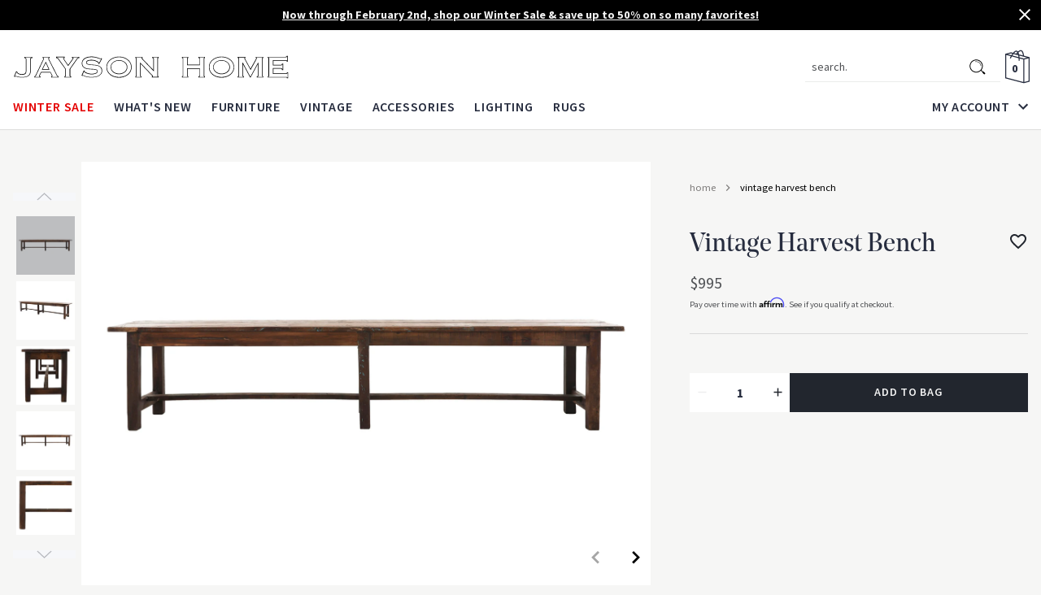

--- FILE ---
content_type: text/html; charset=utf-8
request_url: https://www.jaysonhome.com/products/vintage-harvest-bench
body_size: 68408
content:
<!doctype html>
<html class='no-js' lang='en'>
  <head>
    <meta charset='utf-8'>
    <meta content='IE=edge' http-equiv='X-UA-Compatible'>
    <meta content='width=device-width,initial-scale=1' name='viewport'>
    <meta content='#000000' name='theme-color'>
    <link href='https://www.jaysonhome.com/products/vintage-harvest-bench' rel='canonical'>

    
      
<link href="//www.jaysonhome.com/cdn/shop/files/favicon_72x.png?v=1613689163-72x72.png" rel="apple-touch-icon" sizes="72x72">
<link href="//www.jaysonhome.com/cdn/shop/files/favicon_144x.png?v=1613689163-144x144.png" rel="apple-touch-icon" sizes="144x144">
<link href="//www.jaysonhome.com/cdn/shop/files/favicon_196x.png?v=1613689163" sizes="196x196" rel="icon" type="image/png">
<link href="//www.jaysonhome.com/cdn/shop/files/favicon_96x.png?v=1613689163" sizes="96x96" rel="icon" type="image/png">
<link href="//www.jaysonhome.com/cdn/shop/files/favicon_32x.png?v=1613689163" sizes="32x32" rel="icon" type="image/png">
<link href="//www.jaysonhome.com/cdn/shop/files/favicon_16x.png?v=1613689163" sizes="16x16" rel="icon" type="image/png">
<meta content="Jayson Home" name="application-name">
<meta content="#000000" name="msapplication-TileColor">
<meta content="//www.jaysonhome.com/cdn/shop/files/favicon_small.png?v=1613689163" name="msapplication-TileImage">

    

    

    


<title>Vintage Harvest Bench
  

  

  

  

  

  
    &vert; Jayson Home</title>


    
      <meta content='Our one-of-a-kind Vintage Harvest Bench has rustic charm in spades. Found in India, this simple, clean-lined piece was crafted from durable teak wood stained a deep brown hue and features weathered markings and details that give it a perfectly worn-in feel. Perfect for adding a layer of homespun style to a spacious ent' name='description'>
    

    

    <script src='//www.jaysonhome.com/cdn/shop/t/131/assets/affirmShopify.js?v=137967722049332303831689437057'></script>

    
    <link href="//www.jaysonhome.com/cdn/shop/t/131/assets/application.css?v=82508172512849421791744114602" rel="stylesheet" type="text/css" media="all" />

    
    <style>
  @font-face {
    font-display: swap;
    font-family: 'Noe Display';
    font-weight: 400;
    src: url(//www.jaysonhome.com/cdn/shop/t/131/assets/noedisplay-regular.woff?v=70597107864886439211689437056) format('woff');
  }

  @font-face {
    font-display: swap;
    font-family: 'Noe Display';
    font-weight: 500;
    src: url(//www.jaysonhome.com/cdn/shop/t/131/assets/noedisplay-medium.woff?v=77976403931350513321689437052) format('woff');
  }

  @font-face {
    font-display: swap;
    font-family: 'Noe Display';
    font-weight: bold;
    src: url(//www.jaysonhome.com/cdn/shop/t/131/assets/noedisplay-bold.woff?v=165445190448625774361689437056) format('woff');
  }
</style>

<link href="https://fonts.googleapis.com/css?family=Source+Sans+Pro:400,600,700&display=swap" rel="stylesheet" defer>
    
<style>
  :root {

    /**
     * Grid.
     */
    --grid-tiny: 320px;
    --grid-small: 576px;
    --grid-medium: 768px;
    --grid-large: 1024px;
    --grid-wide: 1360px;

    /**
     * Spacing.
     */
    --spacing-3xs: 0.125rem;
    --spacing-2xs: 0.25rem;
    --spacing-xs: 0.5rem;
    --spacing-s: 0.75rem;
    --spacing-m: 1rem;
    --spacing-l: 1.5rem;
    --spacing-xl: 2rem;
    --spacing-2xl: 2.5rem;
    --spacing-3xl: 3rem;

    /**
     * Layers.
     */
    --layer-base: 0;
    --layer-flat: 1;
    --layer-raised: 2;
    --layer-sticky: 8;
    --layer-overlay: 12;
    --layer-temporary: 16;
    --layer-pop-out: 24;

    /**
     * Colors.
     */
    --color-primary: rgb(34, 38, 46);
    --color-secondary: rgb(21, 21, 21);
    --color-text-primary: rgb(39, 45, 63);
    --color-text-secondary: rgb(80, 82, 85);
    --color-text-light: rgb(148, 148, 148);
    --color-text-inverse: rgb(242, 242, 242);
    --color-background-dark: rgb(34, 38, 46);
    --color-background-light: rgb(246, 246, 245);
    --color-background-white: rgb(255, 255, 255);
    --color-border-dark: rgb(173, 173, 173);
    --color-border-light: rgb(217, 217, 217);
    --color-link: rgb(34, 38, 46);
    --color-link-hover: rgb(56, 63, 76);
    --color-button: rgb(34, 38, 46);
    --color-button-hover: rgb(56, 63, 76);

    /**
     * Typography
     */
    --font-display: 'Noe Display', 'Garamond', 'Times', serif;
    --font-heading: 'Noe Display', 'Garamond', 'Times', serif;
    --font-body: 'Source Sans Pro', 'Geneva', sans-serif;

    --ms-minus-2: 12.64px;
    --ms-minus-1: 14.22px;
    --ms-0: 16px;
    --ms-1: 18px;
    --ms-2: 20.25px;
    --ms-3: 22.78px;
    --ms-4: 25.63px;
    --ms-5: 28.83px;
    --ms-6: 32.43px;
    --ms-7: 36.49px;
    --ms-8: 41.05px;
    --ms-9: 46.18px;
    --ms-10: 51.96px;

    --weight-thin: 100;
    --weight-extra-light: 200;
    --weight-light: 300;
    --weight-book: 400;
    --weight-medium: 500;
    --weight-semibold: 600;
    --weight-bold: 700;
    --weight-heavy: 800;
    --weight-black: 900;

    --baseline: 1rem;
    --line-height-extra-tight: 0.7;
    --line-height-tight: 0.85;
    --line-height-loose: 1.15;
    --line-height-meta: 1.3;
    --line-height-body: 1.5;
    --line-height-caption: 1.25;
    --line-height-display: 1.25;
    --letter-spacing-body: 0;
    --letter-spacing-display: 0;
    --letter-spacing-subtitle: 0;
    --letter-spacing-button: 0.05em;
    --letter-spacing-label: 0.05em;
    --letter-spacing-heading: 0.04em;
  }
</style>


<style>

  /**
   * Reset.
   */
  *,
  :after,
  :before,
  html {
    box-sizing: border-box;
  }

  body,
  html {
    height: 100%;
    -moz-osx-font-smoothing: grayscale;
    -webkit-font-smoothing: antialiased;
    line-height: var(--line-height-body);
    margin: 0;
    text-rendering: optimizeLegibility;
    -webkit-text-size-adjust: 100%;
    -ms-text-size-adjust: 100%;
    text-size-adjust: 100%;
  }

  body {
    background-color: var(--color-background-light);
  }

  main {
    display: block;
    width: 100%;
  }

  a {
    background-color: transparent;
  }

  button,
  input,
  select {
    -webkit-appearance: none;
    -moz-appearance: none;
    appearance: none;
    border-radius: 0;
    background-color: transparent;
    color: #adadad;
    font-family: inherit;
    font-size: 100%;
    line-height: 1.15;
    margin: 0;
    padding: 0;
    border: 0;
  }

  a,
  button,
  input,
  label,
  select {
    font-family: inherit;
    -ms-touch-action: manipulation;
    touch-action: manipulation;
  }

  .icon {
    display: inline-block;
    fill: currentColor;
    height: 24px;
    vertical-align: middle;
    width: 24px;
  }

  svg circle,
  svg g,
  svg path {
    max-width: 100%;
  }

  .button {
    border: 1px solid transparent;
  }

  .icon-fallback-text {
    border: 0;
    clip: rect(0 0 0 0);
    -webkit-clip-path: inset(100%);
    clip-path: inset(100%);
    height: 1px;
    margin: -1px;
    overflow: hidden;
    padding: 0;
    position: absolute;
    white-space: nowrap;
    width: 1px;
  }

  img,
  picture,
  video {
    margin: 0;
    max-width: 100%;
  }

  /**
   * Helpers.
   */
  .critical-hide {
    display: none;
  }

  .critical-clear {
    opacity: 0;
    transition: opacity 0.6s cubic-bezier(0.785, 0.135, 0.15, 0.86);
  }

  .main-content .shopify-section {
    display: none;
  }

  .main-content .shopify-section:first-child {
    display: inherit;
  }

  .is-hidden,
  .visually-hidden {
    border: 0;
    clip: rect(0 0 0 0);
    -webkit-clip-path: inset(100%);
    clip-path: inset(100%);
    height: 1px;
    margin: -1px;
    overflow: hidden;
    padding: 0;
    position: absolute;
    white-space: nowrap;
    width: 1px;
  }

  .text-center {
    text-align: center;
  }

  .text-right {
    text-align: right;
  }

  /**
   * Grid.
   */
  .container {
    margin: 0 auto;
    max-width: var(--grid-wide);
    padding: 0 var(--spacing-s);
  }

  .row {
    margin-bottom: var(--spacing-m);
    margin-left: auto;
    margin-right: auto;
  }

  .row:last-child {
    margin-bottom: 0;
  }

  .row.no-margin {
    margin: 0;
  }

  .row:after {
    clear: both;
    content: '';
    display: table;
  }

  .row .col {
    box-sizing: border-box;
    float: left;
    min-height: 1px;
    padding: 0;
  }

  .row .col.xs2 {
    left: auto;
    margin-left: auto;
    right: auto;
    width: 16.66667%;
  }

  .row .col.xs3 {
    left: auto;
    margin-left: auto;
    right: auto;
    width: 25%;
  }

  .row .col.xs6 {
    left: auto;
    margin-left: auto;
    right: auto;
    width: 50%;
  }

  .row .col.xs12 {
    left: auto;
    margin-left: auto;
    right: auto;
    width: 100%;
  }

  .row .col.offset-xs1 {
    margin-left: 8.33333%;
  }

  /**
   * Typography.
   */
  body,
  html {
    font-family: var(--font-body);
    font-size: var(--ms-0);
    font-weight: var(--weight-book);
  }

  .d1 {
    font-family: var(--font-display);
    font-size: var(--ms-8);
    font-weight: var(--weight-bold);
    line-height: var(--line-height-loose);
  }

  .d2 {
    font-family: var(--font-display);
    font-size: var(--ms-7);
    font-weight: var(--weight-medium);
    line-height: var(--line-height-display);
  }

  .d3 {
    font-family: var(--font-display);
    font-size: var(--ms-5);
    font-weight: var(--weight-medium);
    line-height: var(--line-height-display);
  }

  h1,
  .h1 {
    font-family: var(--font-display);
    font-size: var(--ms-5);
    font-weight: var(--weight-book);
    line-height: var(--line-height-display);
  }

  h2,
  .h2 {
    font-family: var(--font-display);
    font-size: var(--ms-4);
    font-weight: var(--weight-book);
    line-height: var(--line-height-display);
  }

  .h3,
  h3 {
    font-family: var(--font-display);
    font-size: var(--ms-3);
    font-weight: var(--weight-book);
    line-height: var(--line-height-display);
    margin: 0 0 var(--spacing-xl);
  }

  .h4,
  h4 {
    font-family: var(--font-display);
    font-size: var(--ms-2);
    font-weight: var(--weight-book);
    line-height: var(--line-height-display);
    margin: 0 0 var(--spacing-l);
  }

  .h5,
  h5 {
    font-family: var(--font-body);
    font-size: var(--ms-2);
    font-weight: var(--weight-book);
    line-height: var(--line-height-display);
  }

  .h6,
  h6 {
    font-family: var(--font-body);
    font-size: var(--ms-2);
    font-weight: var(--weight-book);
    line-height: var(--line-height-caption);
  }

  .text-link {
    font-size: var(--ms-minus-2);
    font-weight: var(--weight-book);
    line-height: var(--line-height-caption);
    text-decoration: underline;
  }

  .subtitle-1 {
    font-size: var(--ms-minus-1);
    font-weight: var(--weight-bold);
  }

  .subtitle-2 {
    font-size: var(--ms-minus-2);
    font-weight: var(--weight-semibold);
  }

  p,
  .body-1 {
    font-family: var(--font-body);
    font-size: var(--ms-minus-1);
    font-weight: var(--weight-book);
    line-height: var(--line-height-body);
    margin: 0 0 var(--spacing-l);
  }

  p:last-child {
    margin-bottom: 0;
  }

  .body-2 {
    font-family: var(--font-body);
    font-size: var(--ms-minus-2);
    font-weight: var(--weight-book);
    line-height: var(--line-height-body);
  }

  .text-link,
  a {
    color: var(--color-link);
    text-decoration: none;
  }

  .text-link {
    font-family: var(--font-body);
    font-size: var(--ms-minus-2);
    font-weight: var(--weight-book);
    line-height: var(--line-height-caption);
    text-decoration: underline;
  }

  .caption {
    font-size: var(--ms-minus-2);
    font-weight: var(--weight-book);
    line-height: 1.4;
  }

  .label {
    font-size: var(--ms-minus-1);
    font-weight: var(--weight-book);
    letter-spacing: var(--letter-spacing-label);
    line-height: 1.4;
    text-transform: uppercase;
  }

  .label-heading {
    font-size: var(--ms-0);
    font-weight: var(--weight-semibold);
    letter-spacing: var(--letter-spacing-label);
    line-height: var(--line-height-body);
    text-transform: uppercase;
  }

  .label-display {
    font-size: var(--ms-0);
    font-weight: var(--weight-semibold);
    letter-spacing: var(--letter-spacing-heading);
    line-height: var(--line-height-body);
    text-transform: uppercase;
  }

  .large-body {
    font-size: var(--ms-0);
    font-weight: var(--weight-book);
    line-height: var(--line-height-body);
  }

  .button-text {
    font-size: var(--ms-minus-2);
    font-weight: var(--weight-semibold);
    letter-spacing: var(--letter-spacing-button);
    line-height: var(--line-height-body);
    text-transform: uppercase;
  }

  @media (min-width: 768px) {
    .row .col.m6 {
      left: auto;
      margin-left: auto;
      right: auto;
      width: 50%;
    }
  }

  @media (min-width: 1024px) {
    .container {
      padding: 0 var(--spacing-m);
    }

    .row .col {
      padding: 0;
    }

    .d1 {
      font-size: var(--ms-10);
      line-height: var(--line-height-display);
    }

    .d2 {
      font-size: var(--ms-9);
      line-height: var(--line-height-meta);
    }

    .d3 {
      font-size: var(--ms-8);
      line-height: var(--line-height-loose);
    }

    .h1,
    h1 {
      font-size: var(--ms-7);
      line-height: var(--line-height-meta);
    }

    .h2,
    h2 {
      font-size: var(--ms-6);
      line-height: var(--line-height-meta);
    }

    .h3,
    h3 {
      font-size: var(--ms-5);
    }

    .h4,
    h4 {
      font-size: var(--ms-4);
    }

    .h5,
    h5 {
      font-size: var(--ms-2);
    }

    .h6,
    h6 {
      font-size: var(--ms-2);
    }

    .text-link {
      font-size: var(--ms-minus-1);
      letter-spacing: var(--letter-spacing-label);
    }

    .subtitle-1 {
      font-size: var(--ms-0);
    }

    .subtitle-2 {
      font-size: var(--ms-minus-1);
      font-weight: var(--weight-bold);
    }

    p, .body-1 {
      font-size: var(--ms-0);
    }

    .body-2 {
      font-size: var(--ms-minus-1);
    }

    .caption {
      font-size: var(--ms-minus-1);
      line-height: var(--line-height-display);
    }

    .label {
      font-size: var(--ms-0);
      line-height: var(--line-height-body);
    }

    .label-heading {
      font-size: var(--ms-1);
    }

    .label-display {
      font-size: var(--ms-3);
    }

    .large-body {
      font-size: var(--ms-1);
    }

    ..button-text {
      font-size: var(--ms-minus-1);
    }

    ul {
      font-size: var(--ms-0);
    }
  }
</style>


<style>
.site-nav {
  list-style-type: none;
  align-items: center;
  display: flex;
  justify-content: center;
}

.site-nav,
.site-nav li {
	margin: 0px;
	padding: 0px;
}

.site-nav__item:not(:last-child) {
	padding-right: 1.5rem;
}

.site-nav__item.site-nav__item--has-dropdown,
.site-nav__link {
	position: relative;
}

.site-nav__item.site-nav__item--has-dropdown {
	position: relative;
}

.site-nav a,
.site-nav__link {
	color: rgb(39, 45, 63);
}

.site-nav__link {
	transition: padding 0.2s cubic-bezier(0, 0, 0.58, 1) 0s;
	display: inline-block;
	font-family: var(--font-body);
	font-size: 16px;
	font-weight: 600;
	letter-spacing: 0.05em;
	padding: 1rem 0px;
	position: relative;
	text-decoration: none;
	text-transform: uppercase;
}

.site-nav__link--dropdown {
	align-items: center;
	display: flex;
	margin-right: -6px;
}

.site-nav__link--dropdown span {
	display: inline-block;
	margin-right: 0.25rem;
}

.site-nav__dropdown,
.site-nav__meganav {
	background-color: transparent;
	display: none;
	font-size: 16px;
	left: 0px;
	margin: 0px auto;
	padding: 3rem 0px 4rem;
	pointer-events: none;
	position: fixed;
	right: 0px;
	width: 100vw;
	z-index: 2;
}

.site-nav__dropdown>.container,
.site-nav__meganav>.container {
	display: flex;
	justify-content: space-between;
	opacity: 0;
}

.site-nav .navlist {
	font-size: 16px;
}

.site-nav a.color--sale,
.site-nav__link.color--sale {
	color: rgb(229, 0, 0);
}

@media (min-width: 85em) {
	.site-nav__item:not(:last-child) {
		padding-right: 2.5rem;
	}
}

/* Interior Page */

/* Interior Page - Secondary Nav */

.secondary-nav.is-invisible {
  opacity: 0;
}
</style>


<style>
.navlist {
  display: none;
	font-size: 14.2222px;
	line-height: 1.3;
	list-style-type: none;
	padding: 0px;
}

.navlist.col.m6 {
	margin-left: 0px;
	margin-right: auto;
}

.navlist--columns {
	column-count: 2;
}

.navlist__item:not(:last-child) {
	margin-bottom: 1rem;
}

.navlist__item-acount-customer {
	font-size: 12px;
	color: #767676;
	text-transform: lowercase;
	overflow: hidden;
    width: 100%;
	white-space: nowrap;
    display: block;
    text-overflow: ellipsis;
}

.navlist__link {
	color: rgb(39, 45, 63);
	display: inline-block;
	padding: 0.5rem 0px;
	text-transform: lowercase;
}

.navlist__item:not(:last-child) {
	margin-bottom: 1rem;
}

.navlist__link {
	color: rgb(39, 45, 63);
	display: inline-block;
	padding: 0.5rem 0px;
	text-transform: lowercase;
}

.navlist-featured {
	background: white;
	display: inline-block;
	max-width: 260px;
	width: 100%;
}

.navlist-featured__image-container {
	overflow: hidden;
	padding-top: 100%;
	position: relative;
	width: 100%;
}

.navlist-featured__image {
	background-position: center center;
	background-repeat: no-repeat;
	background-size: cover;
	height: 100%;
	left: 50%;
	position: absolute;
	top: 50%;
	transform: translateX(-50%) translateY(-50%) scale(1);
	transition: all 0.4s cubic-bezier(0, 0, 0.58, 1) 0s;
	width: 100%;
}

.navlist-featured__footer {
	align-items: center;
	display: flex;
	height: 3rem;
	justify-content: center;
	padding: 0px 1rem;
	text-transform: uppercase;
}

.navlist-featured__footer .icon {
	margin-left: 0.5rem;
	width: 24px;
}

@media (min-width: 64em) {
	.navlist__link {
		padding: 0px;
	}

  .site-nav__dropdown .navlist__item,
  .site-nav__dropdown .navlist__item:not(:last-child) {
    display: inline-block;
    margin-bottom: 0;
    min-height: 48px;
    width: 100%;
  }
}

@media (min-width: 85em) {
	.row.no-gutter .navlist-featured__container.col {
		padding-left: 4%;
	}
	.navlist-featured__footer .icon {
		margin-left: 0.75rem;
		width: 32px;
	}
}
</style>


<style>
  .site-header__nav-background {
    bottom: 2px;
    left: 0px;
    position: absolute;
    transform: translateY(0px);
    transition: height 0.2s cubic-bezier(0, 0, 0.58, 1) 0s,
      transform 0.2s cubic-bezier(0, 0, 0.58, 1) 0s;
    width: 100vw;
    z-index: 2;
  }

  .site-header__masthead {
    transition: padding 0.2s cubic-bezier(0, 0, 0.58, 1) 0s;
    align-items: center;
    background-color: white;
    box-shadow: rgba(0, 0, 0, 0.1) 0px 1px 0px;
    padding: 0px;
    position: relative;
    will-change: padding;
    z-index: 13;
  }

  .site-header__masthead > .container {
    padding: 0px 1rem;
  }

  .site-header__inner {
    align-items: center;
    display: flex;
    flex-wrap: wrap;
    justify-content: space-between;
    padding: 0.65rem 0px;
    position: relative;
  }

  .site-header__hamburger {
    align-items: center;
    display: flex;
    flex: 1 1 0%;
    margin-left: -4px;
  }

  .site-header__icon {
    transition: color 0.2s cubic-bezier(0, 0, 1, 1) 0s;
    background: none;
    border: 0px;
    padding: 0px;
    align-items: center;
    color: rgb(39, 45, 63);
    display: flex;
    height: 36px;
    justify-content: center;
    position: relative;
    text-decoration: none;
    width: 36px;
  }

  .site-header__icon.site-header__icon--hamburger {
    margin-left: -0.5rem;
  }

  .site-header__brand {
    margin-right: auto;
  }

  .site-header__logo {
    display: block;
    margin: 0px;
    width: 196px;
  }

  .site-header__logo svg {
    display: block;
    max-height: 25px;
    width: 100%;
  }

  .site-header__misc {
    align-items: center;
    display: flex;
    justify-content: flex-end;
    margin-right: -0.5rem;
  }

  @media (min-width: 990px) {
    .site-header__misc {
      gap: 0.75rem;
    }
  }

  .site-header__search {
    align-items: center;
    display: flex;
    margin-right: 2rem;
  }

  .site-header__misc .site-header__icon--search {
    display: none;
  }

  .site-header__icon.site-header__icon--bag {
    height: 30px;
    margin-right: -3px;
    position: relative;
    width: 30px;
  }

  .site-header__icon.site-header__icon--bag .icon__bag {
    height: 30px;
    width: 30px;
  }

  .site-header__counter {
    left: calc(50% - 3px);
    opacity: 1;
    position: absolute;
    top: calc(50% + 2px);
    transform: translate(-50%, -50%);
    transition: opacity 0.4s ease;
    text-align: center;
  }

  .site-header__counter.is-invisible {
    opacity: 0;
  }

  .site-header__navbar {
    display: none;
  }

  .site-header__account-dropdown {
    list-style-type: none;
    margin: 0px;
    padding: 0px;
    position: relative;
  }

  .site-header__account-navlist {
    background-color: white;
    box-shadow: rgba(0, 0, 0, 0.08) 0px 0.25rem 0.5rem;
    display: none;
    flex-flow: column nowrap;
    margin-bottom: 0px;
    padding: 1rem;
    position: absolute;
    right: -18px;
    width: 314px !important;
  }

  .site-header__account-navlist a {
    color: rgb(39, 45, 63);
  }

  .site-header__account-navlist a.button {
    color: rgb(242, 242, 242);
  }

  .announcement-bar {
    background-color: #f6f6f5;
    color: #272d3f;
    display: none;
    -ms-flex-pack: center;
    justify-content: center;
    min-height: 34px;
    padding: 0.5rem 2rem;
    position: relative;
    text-align: center;
    z-index: 8;
  }

  .announcement-bar__text {
    line-height: 1.3;
    margin: 0;
  }

  .announcement-bar__text--mobile {
    display: block;
  }

  .announcement-bar__text--desktop {
    display: none;
  }

  .announcement-bar__link {
    text-decoration: underline;
  }

  .announcement-bar.is-active {
    display: -ms-flexbox;
    display: flex;
  }

  .announcement-bar.announcement-bar--primary {
    background-color: #22262e;
    color: #f2f2f2;
    font-weight: 500;
  }

  .announcement-bar.announcement-bar--primary .announcement-bar__link {
    color: #f2f2f2;
  }

  .announcement-bar.announcement-bar--primary .announcement-bar__link:hover {
    opacity: 0.75;
  }

  .announcement-bar__close {
    cursor: pointer;
    position: absolute;
    right: 0.5rem;
    top: 0.3rem;
  }

  .announcement-bar__close .icon {
    fill: white;
    pointer-events: none;
  }

  @media (min-width: 64em) {
    .site-header__masthead {
      height: 100%;
    }
    .site-header__inner {
      padding: 1.5rem 0px 0px;
    }
    .site-header__hamburger {
      display: none;
    }
    .site-header__icon.site-header__icon--hamburger {
      display: none;
    }
    .site-header__logo {
      width: 345px;
    }
    .site-header__logo svg {
      max-height: 35px;
    }
    .site-header__misc {
      margin-left: auto;
    }
    .site-header__icon.site-header__icon--search,
    .site-header__icon.site-header__icon--account {
      display: flex;
    }
    .site-header__misc .site-header__icon--search {
      display: none;
    }
    .site-header__icon.site-header__icon--bag {
      height: 42px;
      width: 42px;
    }
    .site-header__icon.site-header__icon--bag .icon__bag {
      height: 42px;
      width: 42px;
    }
    .site-header__navbar {
      align-items: flex-end;
      display: flex;
      justify-content: space-between;
      transition: opacity 0.4s ease;
      width: 100%;
    }

    .site-header__navbar.is-invisible {
      opacity: 0;
    }
  }

  @media (min-width: 48em) {
    .site-header__icon.site-header__icon--bag {
      margin-right: 0px;
    }

    .announcement-bar {
      min-height: 37px;
    }

    .announcement-bar__text--mobile {
      display: none;
    }

    .announcement-bar__text--desktop {
      display: block;
    }

    .announcement-bar__close {
      top: 0.4rem;
    }
  }

  @media (max-width: 63.99em) {
    .site-header__inner {
      justify-content: start;
      position: initial;
    }
    .site-header__hamburger,
    .site-header__misc {
      flex: 0 1 0%;
    }
    .site-header__hamburger {
      margin-right: 0.75rem;
    }
    .site-header__icon.site-header__icon--hamburger {
      height: 30px;
      margin-left: 0px;
      width: 30px;
    }
    .site-header__icon.site-header__icon--hamburger .icon__menu {
      height: 14px;
      position: relative;
      width: 22px;
    }
    .site-header__icon.site-header__icon--hamburger .icon__menu span,
    .site-header__icon.site-header__icon--hamburger .icon__menu::before,
    .site-header__icon.site-header__icon--hamburger .icon__menu::after {
      background: rgb(34, 38, 46);
      content: '';
      height: 2px;
      left: 0px;
      opacity: 1;
      position: absolute;
      transition: all 0.2s ease 0s;
      width: 100%;
    }
    .site-header__icon.site-header__icon--hamburger .icon__menu span {
      top: 50%;
      transform: translateY(-50%);
    }
    .site-header__logo {
      float: left;
      width: 196px;
    }
    .site-header__misc {
      margin-right: 0px;
    }
    .site-header__search {
      display: none;
      background: white;
      bottom: 0px;
      left: 0px;
      margin-right: 0px;
      position: absolute;
      transform: translateY(0px);
      width: 100%;
    }
    .site-header__misc .site-header__icon--search {
      display: block;
      height: 28px;
      margin-right: 0.75rem;
      width: 28px;
    }
    .site-header__misc .site-header__icon--search .icon {
      height: 24px;
      width: 24px;
    }
  }

  @media (min-width: 85em) {
    .site-header__account-navlist {
      right: -2rem;
    }
  }

  .site-header-section.is-sticky {
    left: 0;
    position: fixed;
    top: 0;
    width: 100%;
    z-index: 24;
  }

  .site-header-section.is-collapsed {
    transform: translateY(-100%);
  }

  .site-header-section.is-collapsed .site-nav__link {
    padding: 1rem 0;
  }

  .predictive-search {
    display: none;
    position: absolute;
    width: 100%;
    right: 0;
    top: 64px;
    left: auto;
    display: block !important;
    background-color: white;
    border: 1px solid grey;
    border-top: none;
    z-index: 9;
    max-width: 800px;
  }

  .predictive-search.main-search {
    border-top: 1px solid var(--color-grey-200);
  }

  @media (max-width: 989px) {
    .predictive-search {
      border-bottom-left-radius: 0.25rem;
      border-bottom-right-radius: 0.25rem;
      max-height: 80svh !important;
      max-height: 80vh !important;
      overflow: scroll;
    }
  }

  @media (min-width: 990px) {
    .predictive-search {
      border-radius: 0.25rem;
      border: 1px solid var(--color-grey-200);
    }
  }

  .search__input {
    padding-left: 1rem;
  }

  .search__input::placeholder {
    color: #505255;
    text-transform: lowercase;
  }

  .predictive-search--search-template {
    z-index: 2;
  }

  @media screen and (max-width: 743px) {
    .predictive-search--header {
      right: 0;
      left: 0;
      top: 100%;
    }
  }

  .predictive-search-results {
    background: white;
  }

  @media screen and (max-width: 990px) {
    .predictive-search-results {
      overflow-y: auto;
      -webkit-overflow-scrolling: touch;
    }
  }

  @media screen and (min-width: 990px) {
    .header predictive-search {
      position: relative;
      display: flex;
      align-items: center;
    }
  }

  predictive-search .predictive-search,
  predictive-search .predictive-search {
    opacity: 0;
    visibility: hidden;
  }

  predictive-search[open] .predictive-search,
  predictive-search[loading] .predictive-search {
    display: block;
    width: 100%;
    opacity: 1;
    visibility: visible;
    border: 1px solid white;
  }

  @media (min-width: 990px) {
    predictive-search[open] .predictive-search,
    predictive-search[loading] .predictive-search {
      width: 100%;
      right: 0;
      margin: 0 auto;
      top: 90px;
      border-radius: 3px;
      color: #333;
      border: 1px solid #ddd;
    }
  }

  .predictive-search__heading {
    display: flex;
    justify-content: space-between;
    align-items: center;
    width: calc(100% - 2.5rem);
    opacity: 1;
  }

  .search-keyword {
    margin-left: auto;
  }

  predictive-search .spinner {
    width: 1.5rem;
    height: 1.5rem;
    line-height: 0;
  }

  .predictive-search__heading .spinner {
    margin: 0 0.2rem 0 2rem;
  }

  predictive-search:not([loading]) .predictive-search__heading .spinner,
  predictive-search:not([loading]) .predictive-search__loading-state,
  predictive-search:not([loading]) .predictive-search-status__loading {
    display: none;
  }

  predictive-search[loading] .predictive-search__loading-state {
    display: flex;
    justify-content: center;
    padding: 1rem;
  }

  .predictive-search__loading-state svg {
    width: 1.5rem;
    height: 1.5rem;
  }

  predictive-search[loading] .predictive-search__heading ~ .predictive-search__loading-state,
  predictive-search[loading] .predictive-search__results-list:first-child {
    display: none;
  }

  .predictive-search__list-item {
    width: 50%;
  }

  @media (min-width: 990px) {
    .predictive-search__list-item {
      width: 33%;
    }
  }

  .predictive-search__list-item:hover {
    background-color: var(--color-grey-100);
  }

  .predictive-search__list-item.search-keyword {
    position: relative;
    margin-top: 0;
  }

  .predictive-search__list-item.search {
    border-top: 1px solid var(--color-grey-200);
  }

  .predictive-search__list-item.search::marker {
    content: none;
  }

  .predictive-search__item {
    text-decoration: none;
  }

  .predictive-search__item-content {
    display: flex;
    flex-direction: column;
  }

  .predictive-search__item-content--centered {
    justify-content: center;
  }

  .predictive-search__item-vendor {
    font-size: 0.9rem;
  }

  .predictive-search__item .price {
    color: rgba(var(--color-foreground), 0.7);
    font-size: 1.2rem;
  }

  .predictive-search__item-vendor + .predictive-search__item-heading,
  .predictive-search .price {
    margin-top: 0.5rem;
  }

  .predictive-search__item-heading {
    margin-bottom: 0;
  }

  .predictive-search__item-heading.product-heading {
    font-style: normal;
    font-weight: 600;
    font-size: 12.6px;
    line-height: 16px;
    letter-spacing: 0.05rem;
    text-transform: uppercase;
    color: #000;
  }

  .predictive-search__item-query-result {
    color: #505255;
    font-size: 14px;
    line-height: 1.5;
    text-align: left;
    text-transform: capitalize;
    padding: 4px 10px 4px 0.75rem;
  }

  .predictive-search__item-query-result:hover {
    background-color: #f5f5f5;
  }

  .predictive-search__item-query-result mark {
    color: inherit;
    background-color: transparent;
    font-weight: 700;
  }

  .predictive-search__item--term {
    cursor: pointer;
    text-align: right;
    background-color: white;
    border: none;
    width: 100%;
    font-weight: 600;
    font-size: 14px;
    color: #272d3f;
    display: flex;
    align-items: center;
    justify-content: flex-end;
    gap: 0.5rem;
  }

  .predictive-search__results-list {
    display: flex;
    flex-direction: column;
    list-style: none;
    margin: 0;
    padding: 1rem 1rem;
    background-color: white;
  }

  .search__button-mobile {
    margin-right: 0.75rem;
  }

  @media (min-width: 990px) {
    .predictive-search__results-list {
      display: flex;
      flex-direction: row;
      list-style: none;
      margin: 0;
      padding: 30px 1.5rem;
    }
  }

  @media (min-width: 990px) {
  }

  .predictive-search__image {
    max-width: 100% !important;
    max-height: 150px;
    width: auto;
    height: auto;
    border: 0;
    outline: 0;
    margin-top: 5px;
    display: inline-block;
    opacity: 1;
    object-fit: contain;
  }

  .predictive-search__featured-media-wrap {
    max-height: 150px;
    width: 100% !important;
    height: auto !important;
    float: none;
    min-height: 170px;
    display: flex;
    justify-content: flex-start;
    align-items: center;
  }

  .predictive-search__item--term-icon {
    width: 1rem;
    height: 1rem;
    transform: rotate(270deg);
  }

  .predictive-search__item--term-icon path {
    fill: var(--color-grey-700);
  }

  .predective-search-keyword__spacer {
    width: 100%;
    height: 1.5rem;
    z-index: 0;
    border-bottom-left-radius: 1rem;
    border-bottom-right-radius: 1rem;
    display: block !important;
    position: absolute;
    bottom: -1rem;
  }

  .predictive-search__results-products-header {
    display: flex;
    margin-top: 0.5rem;
  }

  .predictive-search__results-queries {
    padding-right: 30px;
  }

  .predictive-search__results-products {
    flex: 1;
    padding-top: 1rem !important;
    border-top: 1px solid #d9d9d9;
  }

  @media (min-width: 990px) {
    .predictive-search__results-products {
      flex: 1;
      border-left: 1px solid #d9d9d9;
      padding-top: 0 !important;
      border-top: none;
      padding-left: 2rem !important;
    }
  }

  .predictive-search__heading-item {
    text-transform: uppercase;
    color: #272d3f;
    font-family: Source Sans Pro, Helvetica, sans-serif;
    font-size: 16px;
    line-height: 150%;
    letter-spacing: 1px;
    text-align: left;
    margin-bottom: 0.5rem;
    margin-top: 0.5rem;
  }

  .predictive-search__heading-item.query-heading,
  .predictive-search__heading-item.collection-heading,
  .predictive-search__heading-item {
    padding-left: 0.75rem;
  }

  .predictive-search__heading-product {
    padding-left: 0.25rem;
    text-transform: uppercase;
    color: #272d3f;
    font-size: 16px;
    line-height: 150%;
    letter-spacing: 1px;
  }

  .predictive-search__results-products-grid {
    display: flex;
    flex-wrap: wrap;
  }

  .predictive-search__footer {
    width: 100%;
    padding: 10px;
    background-color: #f2f2f2;
  }
  .predictive-search__footer-nav-container {
    display: flex !important;
    flex-direction: column;
    flex-wrap: wrap;
    align-items: flex-start;
  }

  @media (min-width: 990px) {
    .predictive-search__footer-nav-container {
      display: flex !important;
      flex-wrap: wrap;
      flex-direction: row;
      align-items: center;
    }
  }

  .predictive-search__footer-nav-header {
    width: 220px !important;
    padding-left: 0.5rem;
  }

  @media (min-width: 990px) {
    .predictive-search__footer-nav-header {
      padding-left: 1rem;
    }
  }

  

  .predictive-search__footer-nav-items {
    display: flex;
    flex-direction: column;
    align-items: flex-start;
  }

  @media (min-width: 990px) {
    .predictive-search__footer-nav-items {
      display: flex;
      flex-direction: row;
      align-items: center;
    }
  }

  .predictive-search__footer-nav-items-link {
    padding: 0.25rem 0.5rem;
    text-decoration: underline;
    letter-spacing: 0.03em;
    font-size: 14.22222px;
    text-transform: lowercase;
  }

  @media (min-width: 990px) {
    .predictive-search__footer-nav-items-link {
      padding: 0.25rem 1.5rem;
    }
  }

  .predictive-search__footer-nav-items-link.capitalize {
    text-transform: inherit;
  }

  .predictive-search__results-categories {
    padding-top: 10px;
  }

  .predictive-search__query-list-item,
  .predictive-search__query-collection-item {
    margin-bottom: 0.5rem;
  }

  .search__input.field__input {
    min-width: 240px;
    min-height: 38px;
    padding: 1rem 3rem 1rem 1rem;
    transition: border-color 0.25s linear 0.25s;
    border-bottom: 1px solid #ebeceb;
    border-top: none;
    border-left: none;
    border-right: none;
  }

  .search__button.field__button.heading-search {
    right: 2rem;
  }

  .search__input.field__input.mobile {
    border: 1px solid #ebeceb;
    -webkit-appearance: none;
  }

  .search__input.field__input.mobile:focus {
    border: 1px solid #ebeceb;
  }

  .mobile-search__field {
    padding: 0.5rem 1rem;
    background-color: white;
    border-top: 1px solid #d9d9d9;
  }

  @media (min-width: 990px) {
    .search__input.field__input {
      min-width: 240px;
      padding: 0.5rem 2.5rem 0.5rem 0.5rem;
      transition: border-color 0.25s linear 0.25s;
      border-bottom: 1px solid #ebeceb;
      border-top: none;
      border-left: none;
      border-right: none;
    }
  }

  .search__input.field__input.main-search {
    border: 1px solid #ebeceb;
  }

  .search__input.field__input::placeholder {
    color: var(--color-grey-500);
    opacity: 1;
  }

  .search__button.field__button {
    position: absolute;
    right: 1rem;
    top: 50%;
    transform: translateY(-50%);
    width: 1.5rem;
    height: 1.5rem;
  }

  @media (min-width: 990px) {
    .search__button.field__button {
      position: absolute;
      right: 1rem;
      top: 50%;
      transform: translateY(-50%);
      width: 1.5rem;
      height: 1.5rem;
    }
  }

  .search__button:focus-visible {
    z-index: 2;
  }

  .search__button:focus {
    z-index: 2;
  }

  .search__button:not(:focus-visible):not(.focused) {
    box-shadow: inherit;
    background-color: inherit;
  }

  .search__button {
    padding: 0;
  }

  .search__button .icon {
    height: 1.5rem;
    width: 1.5rem;
  }

  .search__button .icon path {
    fill: var(--color-grey-500);
  }

  /* Remove extra spacing for search inputs in Safari */
  input::-webkit-search-decoration {
    -webkit-appearance: none;
  }

  .custom-icon-class path {
    fill: var(--color-grey-500);
  }

  .search-modal__close-button {
    background-color: transparent;
    border: none;
    width: 1.5rem;
    height: 1.5rem;
    padding: 0;
  }

  .search-modal__close-button svg {
    width: 1.5rem;
    height: 1.5rem;
  }

  .field {
    position: relative;
  }

  .main-search__form {
    max-width: 430px;
  }

  .new-facets__form {
    display: flex;
  }

  .facets__disclosure.main {
    width: auto;
  }

  .template-search__results {
    display: block !important;
  }

  .loading-overlay {
    position: absolute;
    opacity: 0;
  }

  .template-search__results-grid {
    display: grid;
    grid-template-columns: repeat(2, 1fr);
    gap: 1rem;
  }

  @media (min-width: 990px) {
    .template-search__results-grid {
      grid-template-columns: repeat(3, 1fr);
      gap: 1rem;
    }
  }

  .template-search__results-grid li:empty {
    display: none;
  }

  .field__input::-webkit-search-cancel-button,
  .customer .field input::-webkit-search-cancel-button {
    position: relative;
    right: 0.25rem;
    -webkit-appearance: none;
    background-image: url([data-uri]);
    background-size: 0.75rem 0.75rem;
    height: 0.75rem;
    width: 0.75rem;
  }

  @media (min-width: 990px) {
    .field__input::-webkit-search-cancel-button,
    .customer .field input::-webkit-search-cancel-button {
      right: 0.5rem;
    }
  }

  .template-search--empty {
    text-align: center;
  }

  

  @media screen and (max-width: 749px) {
    .small-hide {
      display: none !important;
    }
  }

  @media screen and (min-width: 750px) and (max-width: 989px) {
    .medium-hide {
      display: none !important;
    }
  }

  @media screen and (min-width: 990px) {
    .large-up-hide {
      display: none !important;
    }
  }

  @media (max-width: 989px) {
    .search-modal__form.mobile {
      opacity: 0;
      position: absolute;
      left: 0;
      top: 51px;
      width: 100%;
      pointer-events: none;
      z-index: -1;
    }

    .site-header-section.is-collapsed .search-modal__form.mobile {
      position: fixed;
      top: 0;
    }

    .site-header.search-active .search-modal__form.mobile {
      opacity: 1;
      pointer-events: auto;
      z-index: 2;
    }

    .search-overlay {
      display: block;
      position: fixed;
      top: 0;
      left: 0;
      height: calc(100svh + 130px);
      width: 100%;
      background-color: rgba(0, 0, 0, 0.3);
      opacity: 0;
      visibility: hidden;
      transition: all 0.3s ease;
      z-index: 23;
    }

    .mobile-facets__sort .select__select {
      height: 4.5rem;
      border: none;
    }

    .mobile-facets__sort .select__select:focus-visible {
      outline: none !important;
      border: none;
    }
  }
</style>



    








<meta content="Jayson Home" property="og:site_name">
<meta content="https://www.jaysonhome.com/products/vintage-harvest-bench" property="og:url">
<meta content="Vintage Harvest Bench" property="og:title">
<meta content="product" property="og:type">
<meta content="Our one-of-a-kind Vintage Harvest Bench has rustic charm in spades. Found in India, this simple, clean-lined piece was crafted from durable teak wood stained a deep brown hue and features weathered markings and details that give it a perfectly worn-in feel. Perfect for adding a layer of homespun style to a spacious ent" property="og:description">


  

  <meta content="instock" property="product:availability">
  <meta content="995.00" property="product:price:amount">
  <meta content="USD" property="product:price:currency">



    
      <meta content="http://www.jaysonhome.com/cdn/shop/products/HG161716.jpg?v=1756434141" property="og:image">
      <meta content="https://www.jaysonhome.com/cdn/shop/products/HG161716.jpg?v=1756434141" property="og:image:secure_url">
      <meta content="4472" property="og:image:width">
      <meta content="1282" property="og:image:height">
      <meta content="Vintage Harvest Bench" property="og:image:alt">
    
      <meta content="http://www.jaysonhome.com/cdn/shop/products/HG161716_alt1.jpg?v=1756434141" property="og:image">
      <meta content="https://www.jaysonhome.com/cdn/shop/products/HG161716_alt1.jpg?v=1756434141" property="og:image:secure_url">
      <meta content="4472" property="og:image:width">
      <meta content="1811" property="og:image:height">
      <meta content="Vintage Harvest Bench" property="og:image:alt">
    
      <meta content="http://www.jaysonhome.com/cdn/shop/products/HG161716_alt2.jpg?v=1756434142" property="og:image">
      <meta content="https://www.jaysonhome.com/cdn/shop/products/HG161716_alt2.jpg?v=1756434142" property="og:image:secure_url">
      <meta content="2721" property="og:image:width">
      <meta content="3002" property="og:image:height">
      <meta content="Vintage Harvest Bench" property="og:image:alt">
    
  

    

<script>
  document.documentElement.className = document.documentElement.className.replace('no-js', '');

  window.theme = {
    general: {
      accessibility: {
        phone: "Phone",
        chat: "Chat",
        close: "Close",
        active: "Active",
        adding: "Adding",
        saved: "Saved",
        added: "Added",
      },
      storeAddress: {
        address1: "1885 N Clybourn Ave",
        address2: '',
        city: "Chicago",
        company: "Jayson Home",
        country: "United States",
        province: "IL",
        zip: "60614",
      }
    },
    strings: {
      addingToCart: "Adding to Bag",
      addedToCart: "Added to Bag",
      addToCart: "Add to Bag",
      prompt: "Select options",
      remove: "Remove",
      soldOut: "Sold out",
      unavailable: "Unavailable",
      addToWishlist: "Add to wishlist",
      addedToWishlist: "Added to Wishlist",
      customOptions: "custom options available",
      viewProduct: "View Product",
      customProduct: {
        as_shown: "As shown",
        back: "Back",
        cushion_fill_desc: "click to select cushion fill",
        cushion_fill_title: "Cushion Fill",
        custom: "Custom",
        customize: "customize from",
        custom_button: "Select custom options",
        custom_price: "CUSTOM PRICE:",
        fabric_desc: "click to select fabric",
        fabric_title: "Fabric",
        nailheads_desc: "click to select nailheads",
        nailheads_title: "Nailheads",
        next: "Next",
        request_free_swatch: "request free swatch",
        request_swatch: "request swatch",
        review_title: "Review \u0026amp; Add to bag",
        select: "Select",
        view_swatch: "view swatch info",
        wood_finish_desc: "click to select wood finish",
        wood_finish_title: "Wood Finish",
      },
      cart: {
        general: {
          backorder_message: "PLEASE NOTE: This item is currently on backorder. Place your order now to reserve stock from our incoming shipment!",
          continue_browsing: "Continue shopping",
          checkout: "Checkout",
          empty: "Your bag is currently empty.",
          gift_message_cancel: "Cancel",
          gift_message_saving_1: "Save",
          gift_message_saving_2: "Saving",
          gift_message_add: "Add Message",
          gift_message_edit: "Edit Message",
          gift_wrap_title: "Gift Wrap",
          gift_wrap_message: "gift wrapping included on this item",
          remove: "Remove",
          review: "Review \u0026amp; Check out",
          subtotal: "Subtotal",
          title: "Shopping Bag",
        },
        label: {
          discounted_price: "Discounted price",
          original_price: "Original price",
          price: "Price",
          product: "Product",
          promo_codes: "Promo codes applied at checkout",
          quantity: "Quantity",
          special_instructions: "Special Instructions:",
          special_instructions_placeholder: "Leave your order notes or gift message here!",
          total: "Total",
          help: "We’re here to help!",
          gift_wrap_label: "gift wrap (#value#)",
          gift_wrap_add_message: "add message",
          gift_wrap_edit_message: "edit message"
        },
        messageModal: {
          heading: "Edit gift message",
          body: "We will include a handwritten note with your gift.",
          to_label: "To:",
          to_placeholder: "Enter recipient name",
          from_label: "From:",
          from_placeholder: "Enter your name",
          message_label: "Gift Message:",
          message_placeholder: "Enter your message",
          cancel: "Cancel",
          save: "Save",
        },
      },
      contact: {
        help_label: "We’re here to help!",
        phone_label: "1.800.472.1885",
        phone_link: "tel:1.800.472.1885",
        chat_label: "chat with us",
      },
      productPrice: {
        fromText:  "From",
        onSaleFrom: "On sale",
        regularPrice: "Regular price",
      },
      menu: {
        openDrawer: "Menu",
        closeDrawer: "Close",
      }
    },
    moneyFormat: "${{amount}}",
    currency: "USD",
    enabledCurrencies: [
      
        {
          name: "United States Dollar",
          iso_code: "USD",
          symbol: "$"
        }
      
    ],
    pageType: "product",
    features: {
      cookieBanner: false,
      freeShippingNotification: false,
      giftCardProductPrice: "$6.50",
      giftCardProductId: 32162008957066,
      quickview: true,
    },
    low_stock_message: {
      blank: "There are none left in stock",
      multiple: "There are %quantity% left in this size.",
      single: "There is only 1 unit left in this size.",
    },
    
    collection: {
      currentTags: [
        
      ]
    },
    quickView: {
      linkLabel: "See full product details",
    },
    customProduct: {
      images: {
        cushionFillStandard: "\/\/www.jaysonhome.com\/cdn\/shop\/files\/cushion-fill-standard_600x600.jpg?v=1387058416945187721",
        cushionFillDownFeather: "\/\/www.jaysonhome.com\/cdn\/shop\/files\/cushion-fill-down-feather_600x600.jpg?v=12569264122848723518",
        customersOwnMaterial: "\/\/www.jaysonhome.com\/cdn\/shop\/files\/customers-own-material_600x600.jpg?v=18153024162534743133"
      },
    },
    quickView: {
      linkLabel: "See full product details"
    }
  };
</script>


    
      <link href="//www.jaysonhome.com/cdn/shop/t/131/assets/lightgallery.min.css?v=160534907856190262861689437051" rel="stylesheet" type="text/css" media="all" />
    

    
      <link href="//www.jaysonhome.com/cdn/shop/t/131/assets/base.css?v=99302688519609663881756488118" rel="stylesheet" type="text/css" media="all" />
      <link href="//www.jaysonhome.com/cdn/shop/t/131/assets/template-collection.css?v=58045782946819679431712687978" rel="stylesheet" type="text/css" media="all" />
    

    <script>window.performance && window.performance.mark && window.performance.mark('shopify.content_for_header.start');</script><meta name="google-site-verification" content="Xd0KdYoUxfASb1csB3yuETeB7P4V4CuxKhpsHxxVuTY">
<meta id="shopify-digital-wallet" name="shopify-digital-wallet" content="/30207705226/digital_wallets/dialog">
<meta name="shopify-checkout-api-token" content="81bef07458d9311982f9a76d8ef095e4">
<link rel="alternate" type="application/json+oembed" href="https://www.jaysonhome.com/products/vintage-harvest-bench.oembed">
<script async="async" src="/checkouts/internal/preloads.js?locale=en-US"></script>
<link rel="preconnect" href="https://shop.app" crossorigin="anonymous">
<script async="async" src="https://shop.app/checkouts/internal/preloads.js?locale=en-US&shop_id=30207705226" crossorigin="anonymous"></script>
<script id="apple-pay-shop-capabilities" type="application/json">{"shopId":30207705226,"countryCode":"US","currencyCode":"USD","merchantCapabilities":["supports3DS"],"merchantId":"gid:\/\/shopify\/Shop\/30207705226","merchantName":"Jayson Home","requiredBillingContactFields":["postalAddress","email","phone"],"requiredShippingContactFields":["postalAddress","email","phone"],"shippingType":"shipping","supportedNetworks":["visa","masterCard","amex","discover","elo","jcb"],"total":{"type":"pending","label":"Jayson Home","amount":"1.00"},"shopifyPaymentsEnabled":true,"supportsSubscriptions":true}</script>
<script id="shopify-features" type="application/json">{"accessToken":"81bef07458d9311982f9a76d8ef095e4","betas":["rich-media-storefront-analytics"],"domain":"www.jaysonhome.com","predictiveSearch":true,"shopId":30207705226,"locale":"en"}</script>
<script>var Shopify = Shopify || {};
Shopify.shop = "jaysonhome.myshopify.com";
Shopify.locale = "en";
Shopify.currency = {"active":"USD","rate":"1.0"};
Shopify.country = "US";
Shopify.theme = {"name":"PRODUCTION - V2","id":130711748746,"schema_name":"Jayson Home","schema_version":"1.0.0","theme_store_id":null,"role":"main"};
Shopify.theme.handle = "null";
Shopify.theme.style = {"id":null,"handle":null};
Shopify.cdnHost = "www.jaysonhome.com/cdn";
Shopify.routes = Shopify.routes || {};
Shopify.routes.root = "/";</script>
<script type="module">!function(o){(o.Shopify=o.Shopify||{}).modules=!0}(window);</script>
<script>!function(o){function n(){var o=[];function n(){o.push(Array.prototype.slice.apply(arguments))}return n.q=o,n}var t=o.Shopify=o.Shopify||{};t.loadFeatures=n(),t.autoloadFeatures=n()}(window);</script>
<script>
  window.ShopifyPay = window.ShopifyPay || {};
  window.ShopifyPay.apiHost = "shop.app\/pay";
  window.ShopifyPay.redirectState = null;
</script>
<script id="shop-js-analytics" type="application/json">{"pageType":"product"}</script>
<script defer="defer" async type="module" src="//www.jaysonhome.com/cdn/shopifycloud/shop-js/modules/v2/client.init-shop-cart-sync_BT-GjEfc.en.esm.js"></script>
<script defer="defer" async type="module" src="//www.jaysonhome.com/cdn/shopifycloud/shop-js/modules/v2/chunk.common_D58fp_Oc.esm.js"></script>
<script defer="defer" async type="module" src="//www.jaysonhome.com/cdn/shopifycloud/shop-js/modules/v2/chunk.modal_xMitdFEc.esm.js"></script>
<script type="module">
  await import("//www.jaysonhome.com/cdn/shopifycloud/shop-js/modules/v2/client.init-shop-cart-sync_BT-GjEfc.en.esm.js");
await import("//www.jaysonhome.com/cdn/shopifycloud/shop-js/modules/v2/chunk.common_D58fp_Oc.esm.js");
await import("//www.jaysonhome.com/cdn/shopifycloud/shop-js/modules/v2/chunk.modal_xMitdFEc.esm.js");

  window.Shopify.SignInWithShop?.initShopCartSync?.({"fedCMEnabled":true,"windoidEnabled":true});

</script>
<script>
  window.Shopify = window.Shopify || {};
  if (!window.Shopify.featureAssets) window.Shopify.featureAssets = {};
  window.Shopify.featureAssets['shop-js'] = {"shop-cart-sync":["modules/v2/client.shop-cart-sync_DZOKe7Ll.en.esm.js","modules/v2/chunk.common_D58fp_Oc.esm.js","modules/v2/chunk.modal_xMitdFEc.esm.js"],"init-fed-cm":["modules/v2/client.init-fed-cm_B6oLuCjv.en.esm.js","modules/v2/chunk.common_D58fp_Oc.esm.js","modules/v2/chunk.modal_xMitdFEc.esm.js"],"shop-cash-offers":["modules/v2/client.shop-cash-offers_D2sdYoxE.en.esm.js","modules/v2/chunk.common_D58fp_Oc.esm.js","modules/v2/chunk.modal_xMitdFEc.esm.js"],"shop-login-button":["modules/v2/client.shop-login-button_QeVjl5Y3.en.esm.js","modules/v2/chunk.common_D58fp_Oc.esm.js","modules/v2/chunk.modal_xMitdFEc.esm.js"],"pay-button":["modules/v2/client.pay-button_DXTOsIq6.en.esm.js","modules/v2/chunk.common_D58fp_Oc.esm.js","modules/v2/chunk.modal_xMitdFEc.esm.js"],"shop-button":["modules/v2/client.shop-button_DQZHx9pm.en.esm.js","modules/v2/chunk.common_D58fp_Oc.esm.js","modules/v2/chunk.modal_xMitdFEc.esm.js"],"avatar":["modules/v2/client.avatar_BTnouDA3.en.esm.js"],"init-windoid":["modules/v2/client.init-windoid_CR1B-cfM.en.esm.js","modules/v2/chunk.common_D58fp_Oc.esm.js","modules/v2/chunk.modal_xMitdFEc.esm.js"],"init-shop-for-new-customer-accounts":["modules/v2/client.init-shop-for-new-customer-accounts_C_vY_xzh.en.esm.js","modules/v2/client.shop-login-button_QeVjl5Y3.en.esm.js","modules/v2/chunk.common_D58fp_Oc.esm.js","modules/v2/chunk.modal_xMitdFEc.esm.js"],"init-shop-email-lookup-coordinator":["modules/v2/client.init-shop-email-lookup-coordinator_BI7n9ZSv.en.esm.js","modules/v2/chunk.common_D58fp_Oc.esm.js","modules/v2/chunk.modal_xMitdFEc.esm.js"],"init-shop-cart-sync":["modules/v2/client.init-shop-cart-sync_BT-GjEfc.en.esm.js","modules/v2/chunk.common_D58fp_Oc.esm.js","modules/v2/chunk.modal_xMitdFEc.esm.js"],"shop-toast-manager":["modules/v2/client.shop-toast-manager_DiYdP3xc.en.esm.js","modules/v2/chunk.common_D58fp_Oc.esm.js","modules/v2/chunk.modal_xMitdFEc.esm.js"],"init-customer-accounts":["modules/v2/client.init-customer-accounts_D9ZNqS-Q.en.esm.js","modules/v2/client.shop-login-button_QeVjl5Y3.en.esm.js","modules/v2/chunk.common_D58fp_Oc.esm.js","modules/v2/chunk.modal_xMitdFEc.esm.js"],"init-customer-accounts-sign-up":["modules/v2/client.init-customer-accounts-sign-up_iGw4briv.en.esm.js","modules/v2/client.shop-login-button_QeVjl5Y3.en.esm.js","modules/v2/chunk.common_D58fp_Oc.esm.js","modules/v2/chunk.modal_xMitdFEc.esm.js"],"shop-follow-button":["modules/v2/client.shop-follow-button_CqMgW2wH.en.esm.js","modules/v2/chunk.common_D58fp_Oc.esm.js","modules/v2/chunk.modal_xMitdFEc.esm.js"],"checkout-modal":["modules/v2/client.checkout-modal_xHeaAweL.en.esm.js","modules/v2/chunk.common_D58fp_Oc.esm.js","modules/v2/chunk.modal_xMitdFEc.esm.js"],"shop-login":["modules/v2/client.shop-login_D91U-Q7h.en.esm.js","modules/v2/chunk.common_D58fp_Oc.esm.js","modules/v2/chunk.modal_xMitdFEc.esm.js"],"lead-capture":["modules/v2/client.lead-capture_BJmE1dJe.en.esm.js","modules/v2/chunk.common_D58fp_Oc.esm.js","modules/v2/chunk.modal_xMitdFEc.esm.js"],"payment-terms":["modules/v2/client.payment-terms_Ci9AEqFq.en.esm.js","modules/v2/chunk.common_D58fp_Oc.esm.js","modules/v2/chunk.modal_xMitdFEc.esm.js"]};
</script>
<script>(function() {
  var isLoaded = false;
  function asyncLoad() {
    if (isLoaded) return;
    isLoaded = true;
    var urls = ["https:\/\/str.rise-ai.com\/?shop=jaysonhome.myshopify.com","https:\/\/strn.rise-ai.com\/?shop=jaysonhome.myshopify.com","https:\/\/d26ky332zktp97.cloudfront.net\/shops\/RLEQXzLN6jhT33j2e\/colibrius-m.js?shop=jaysonhome.myshopify.com"];
    for (var i = 0; i < urls.length; i++) {
      var s = document.createElement('script');
      s.type = 'text/javascript';
      s.async = true;
      s.src = urls[i];
      var x = document.getElementsByTagName('script')[0];
      x.parentNode.insertBefore(s, x);
    }
  };
  if(window.attachEvent) {
    window.attachEvent('onload', asyncLoad);
  } else {
    window.addEventListener('load', asyncLoad, false);
  }
})();</script>
<script id="__st">var __st={"a":30207705226,"offset":-21600,"reqid":"0beff301-60d5-4c67-baf0-aef501f3e167-1769033883","pageurl":"www.jaysonhome.com\/products\/vintage-harvest-bench","u":"e5233811739f","p":"product","rtyp":"product","rid":6854247481482};</script>
<script>window.ShopifyPaypalV4VisibilityTracking = true;</script>
<script id="captcha-bootstrap">!function(){'use strict';const t='contact',e='account',n='new_comment',o=[[t,t],['blogs',n],['comments',n],[t,'customer']],c=[[e,'customer_login'],[e,'guest_login'],[e,'recover_customer_password'],[e,'create_customer']],r=t=>t.map((([t,e])=>`form[action*='/${t}']:not([data-nocaptcha='true']) input[name='form_type'][value='${e}']`)).join(','),a=t=>()=>t?[...document.querySelectorAll(t)].map((t=>t.form)):[];function s(){const t=[...o],e=r(t);return a(e)}const i='password',u='form_key',d=['recaptcha-v3-token','g-recaptcha-response','h-captcha-response',i],f=()=>{try{return window.sessionStorage}catch{return}},m='__shopify_v',_=t=>t.elements[u];function p(t,e,n=!1){try{const o=window.sessionStorage,c=JSON.parse(o.getItem(e)),{data:r}=function(t){const{data:e,action:n}=t;return t[m]||n?{data:e,action:n}:{data:t,action:n}}(c);for(const[e,n]of Object.entries(r))t.elements[e]&&(t.elements[e].value=n);n&&o.removeItem(e)}catch(o){console.error('form repopulation failed',{error:o})}}const l='form_type',E='cptcha';function T(t){t.dataset[E]=!0}const w=window,h=w.document,L='Shopify',v='ce_forms',y='captcha';let A=!1;((t,e)=>{const n=(g='f06e6c50-85a8-45c8-87d0-21a2b65856fe',I='https://cdn.shopify.com/shopifycloud/storefront-forms-hcaptcha/ce_storefront_forms_captcha_hcaptcha.v1.5.2.iife.js',D={infoText:'Protected by hCaptcha',privacyText:'Privacy',termsText:'Terms'},(t,e,n)=>{const o=w[L][v],c=o.bindForm;if(c)return c(t,g,e,D).then(n);var r;o.q.push([[t,g,e,D],n]),r=I,A||(h.body.append(Object.assign(h.createElement('script'),{id:'captcha-provider',async:!0,src:r})),A=!0)});var g,I,D;w[L]=w[L]||{},w[L][v]=w[L][v]||{},w[L][v].q=[],w[L][y]=w[L][y]||{},w[L][y].protect=function(t,e){n(t,void 0,e),T(t)},Object.freeze(w[L][y]),function(t,e,n,w,h,L){const[v,y,A,g]=function(t,e,n){const i=e?o:[],u=t?c:[],d=[...i,...u],f=r(d),m=r(i),_=r(d.filter((([t,e])=>n.includes(e))));return[a(f),a(m),a(_),s()]}(w,h,L),I=t=>{const e=t.target;return e instanceof HTMLFormElement?e:e&&e.form},D=t=>v().includes(t);t.addEventListener('submit',(t=>{const e=I(t);if(!e)return;const n=D(e)&&!e.dataset.hcaptchaBound&&!e.dataset.recaptchaBound,o=_(e),c=g().includes(e)&&(!o||!o.value);(n||c)&&t.preventDefault(),c&&!n&&(function(t){try{if(!f())return;!function(t){const e=f();if(!e)return;const n=_(t);if(!n)return;const o=n.value;o&&e.removeItem(o)}(t);const e=Array.from(Array(32),(()=>Math.random().toString(36)[2])).join('');!function(t,e){_(t)||t.append(Object.assign(document.createElement('input'),{type:'hidden',name:u})),t.elements[u].value=e}(t,e),function(t,e){const n=f();if(!n)return;const o=[...t.querySelectorAll(`input[type='${i}']`)].map((({name:t})=>t)),c=[...d,...o],r={};for(const[a,s]of new FormData(t).entries())c.includes(a)||(r[a]=s);n.setItem(e,JSON.stringify({[m]:1,action:t.action,data:r}))}(t,e)}catch(e){console.error('failed to persist form',e)}}(e),e.submit())}));const S=(t,e)=>{t&&!t.dataset[E]&&(n(t,e.some((e=>e===t))),T(t))};for(const o of['focusin','change'])t.addEventListener(o,(t=>{const e=I(t);D(e)&&S(e,y())}));const B=e.get('form_key'),M=e.get(l),P=B&&M;t.addEventListener('DOMContentLoaded',(()=>{const t=y();if(P)for(const e of t)e.elements[l].value===M&&p(e,B);[...new Set([...A(),...v().filter((t=>'true'===t.dataset.shopifyCaptcha))])].forEach((e=>S(e,t)))}))}(h,new URLSearchParams(w.location.search),n,t,e,['guest_login'])})(!0,!0)}();</script>
<script integrity="sha256-4kQ18oKyAcykRKYeNunJcIwy7WH5gtpwJnB7kiuLZ1E=" data-source-attribution="shopify.loadfeatures" defer="defer" src="//www.jaysonhome.com/cdn/shopifycloud/storefront/assets/storefront/load_feature-a0a9edcb.js" crossorigin="anonymous"></script>
<script crossorigin="anonymous" defer="defer" src="//www.jaysonhome.com/cdn/shopifycloud/storefront/assets/shopify_pay/storefront-65b4c6d7.js?v=20250812"></script>
<script data-source-attribution="shopify.dynamic_checkout.dynamic.init">var Shopify=Shopify||{};Shopify.PaymentButton=Shopify.PaymentButton||{isStorefrontPortableWallets:!0,init:function(){window.Shopify.PaymentButton.init=function(){};var t=document.createElement("script");t.src="https://www.jaysonhome.com/cdn/shopifycloud/portable-wallets/latest/portable-wallets.en.js",t.type="module",document.head.appendChild(t)}};
</script>
<script data-source-attribution="shopify.dynamic_checkout.buyer_consent">
  function portableWalletsHideBuyerConsent(e){var t=document.getElementById("shopify-buyer-consent"),n=document.getElementById("shopify-subscription-policy-button");t&&n&&(t.classList.add("hidden"),t.setAttribute("aria-hidden","true"),n.removeEventListener("click",e))}function portableWalletsShowBuyerConsent(e){var t=document.getElementById("shopify-buyer-consent"),n=document.getElementById("shopify-subscription-policy-button");t&&n&&(t.classList.remove("hidden"),t.removeAttribute("aria-hidden"),n.addEventListener("click",e))}window.Shopify?.PaymentButton&&(window.Shopify.PaymentButton.hideBuyerConsent=portableWalletsHideBuyerConsent,window.Shopify.PaymentButton.showBuyerConsent=portableWalletsShowBuyerConsent);
</script>
<script data-source-attribution="shopify.dynamic_checkout.cart.bootstrap">document.addEventListener("DOMContentLoaded",(function(){function t(){return document.querySelector("shopify-accelerated-checkout-cart, shopify-accelerated-checkout")}if(t())Shopify.PaymentButton.init();else{new MutationObserver((function(e,n){t()&&(Shopify.PaymentButton.init(),n.disconnect())})).observe(document.body,{childList:!0,subtree:!0})}}));
</script>
<link id="shopify-accelerated-checkout-styles" rel="stylesheet" media="screen" href="https://www.jaysonhome.com/cdn/shopifycloud/portable-wallets/latest/accelerated-checkout-backwards-compat.css" crossorigin="anonymous">
<style id="shopify-accelerated-checkout-cart">
        #shopify-buyer-consent {
  margin-top: 1em;
  display: inline-block;
  width: 100%;
}

#shopify-buyer-consent.hidden {
  display: none;
}

#shopify-subscription-policy-button {
  background: none;
  border: none;
  padding: 0;
  text-decoration: underline;
  font-size: inherit;
  cursor: pointer;
}

#shopify-subscription-policy-button::before {
  box-shadow: none;
}

      </style>

<script>window.performance && window.performance.mark && window.performance.mark('shopify.content_for_header.end');</script>
  <!-- BEGIN app block: shopify://apps/microsoft-clarity/blocks/clarity_js/31c3d126-8116-4b4a-8ba1-baeda7c4aeea -->
<script type="text/javascript">
  (function (c, l, a, r, i, t, y) {
    c[a] = c[a] || function () { (c[a].q = c[a].q || []).push(arguments); };
    t = l.createElement(r); t.async = 1; t.src = "https://www.clarity.ms/tag/" + i + "?ref=shopify";
    y = l.getElementsByTagName(r)[0]; y.parentNode.insertBefore(t, y);

    c.Shopify.loadFeatures([{ name: "consent-tracking-api", version: "0.1" }], error => {
      if (error) {
        console.error("Error loading Shopify features:", error);
        return;
      }

      c[a]('consentv2', {
        ad_Storage: c.Shopify.customerPrivacy.marketingAllowed() ? "granted" : "denied",
        analytics_Storage: c.Shopify.customerPrivacy.analyticsProcessingAllowed() ? "granted" : "denied",
      });
    });

    l.addEventListener("visitorConsentCollected", function (e) {
      c[a]('consentv2', {
        ad_Storage: e.detail.marketingAllowed ? "granted" : "denied",
        analytics_Storage: e.detail.analyticsAllowed ? "granted" : "denied",
      });
    });
  })(window, document, "clarity", "script", "sqrmvx8h9e");
</script>



<!-- END app block --><!-- BEGIN app block: shopify://apps/triplewhale/blocks/triple_pixel_snippet/483d496b-3f1a-4609-aea7-8eee3b6b7a2a --><link rel='preconnect dns-prefetch' href='https://api.config-security.com/' crossorigin />
<link rel='preconnect dns-prefetch' href='https://conf.config-security.com/' crossorigin />
<script>
/* >> TriplePixel :: start*/
window.TriplePixelData={TripleName:"jaysonhome.myshopify.com",ver:"2.16",plat:"SHOPIFY",isHeadless:false,src:'SHOPIFY_EXT',product:{id:"6854247481482",name:`Vintage Harvest Bench`,price:"995.00",variant:"41156312105098"},search:"",collection:"",cart:"",template:"product",curr:"USD" || "USD"},function(W,H,A,L,E,_,B,N){function O(U,T,P,H,R){void 0===R&&(R=!1),H=new XMLHttpRequest,P?(H.open("POST",U,!0),H.setRequestHeader("Content-Type","text/plain")):H.open("GET",U,!0),H.send(JSON.stringify(P||{})),H.onreadystatechange=function(){4===H.readyState&&200===H.status?(R=H.responseText,U.includes("/first")?eval(R):P||(N[B]=R)):(299<H.status||H.status<200)&&T&&!R&&(R=!0,O(U,T-1,P))}}if(N=window,!N[H+"sn"]){N[H+"sn"]=1,L=function(){return Date.now().toString(36)+"_"+Math.random().toString(36)};try{A.setItem(H,1+(0|A.getItem(H)||0)),(E=JSON.parse(A.getItem(H+"U")||"[]")).push({u:location.href,r:document.referrer,t:Date.now(),id:L()}),A.setItem(H+"U",JSON.stringify(E))}catch(e){}var i,m,p;A.getItem('"!nC`')||(_=A,A=N,A[H]||(E=A[H]=function(t,e,i){return void 0===i&&(i=[]),"State"==t?E.s:(W=L(),(E._q=E._q||[]).push([W,t,e].concat(i)),W)},E.s="Installed",E._q=[],E.ch=W,B="configSecurityConfModel",N[B]=1,O("https://conf.config-security.com/model",5),i=L(),m=A[atob("c2NyZWVu")],_.setItem("di_pmt_wt",i),p={id:i,action:"profile",avatar:_.getItem("auth-security_rand_salt_"),time:m[atob("d2lkdGg=")]+":"+m[atob("aGVpZ2h0")],host:A.TriplePixelData.TripleName,plat:A.TriplePixelData.plat,url:window.location.href.slice(0,500),ref:document.referrer,ver:A.TriplePixelData.ver},O("https://api.config-security.com/event",5,p),O("https://api.config-security.com/first?host=".concat(p.host,"&plat=").concat(p.plat),5)))}}("","TriplePixel",localStorage);
/* << TriplePixel :: end*/
</script>



<!-- END app block --><!-- BEGIN app block: shopify://apps/klaviyo-email-marketing-sms/blocks/klaviyo-onsite-embed/2632fe16-c075-4321-a88b-50b567f42507 -->












  <script async src="https://static.klaviyo.com/onsite/js/Q65dt5/klaviyo.js?company_id=Q65dt5"></script>
  <script>!function(){if(!window.klaviyo){window._klOnsite=window._klOnsite||[];try{window.klaviyo=new Proxy({},{get:function(n,i){return"push"===i?function(){var n;(n=window._klOnsite).push.apply(n,arguments)}:function(){for(var n=arguments.length,o=new Array(n),w=0;w<n;w++)o[w]=arguments[w];var t="function"==typeof o[o.length-1]?o.pop():void 0,e=new Promise((function(n){window._klOnsite.push([i].concat(o,[function(i){t&&t(i),n(i)}]))}));return e}}})}catch(n){window.klaviyo=window.klaviyo||[],window.klaviyo.push=function(){var n;(n=window._klOnsite).push.apply(n,arguments)}}}}();</script>

  
    <script id="viewed_product">
      if (item == null) {
        var _learnq = _learnq || [];

        var MetafieldReviews = null
        var MetafieldYotpoRating = null
        var MetafieldYotpoCount = null
        var MetafieldLooxRating = null
        var MetafieldLooxCount = null
        var okendoProduct = null
        var okendoProductReviewCount = null
        var okendoProductReviewAverageValue = null
        try {
          // The following fields are used for Customer Hub recently viewed in order to add reviews.
          // This information is not part of __kla_viewed. Instead, it is part of __kla_viewed_reviewed_items
          MetafieldReviews = {};
          MetafieldYotpoRating = null
          MetafieldYotpoCount = null
          MetafieldLooxRating = null
          MetafieldLooxCount = null

          okendoProduct = null
          // If the okendo metafield is not legacy, it will error, which then requires the new json formatted data
          if (okendoProduct && 'error' in okendoProduct) {
            okendoProduct = null
          }
          okendoProductReviewCount = okendoProduct ? okendoProduct.reviewCount : null
          okendoProductReviewAverageValue = okendoProduct ? okendoProduct.reviewAverageValue : null
        } catch (error) {
          console.error('Error in Klaviyo onsite reviews tracking:', error);
        }

        var item = {
          Name: "Vintage Harvest Bench",
          ProductID: 6854247481482,
          Categories: ["All Furniture","All Vintage","Benches","Dining Room","Entry","Kitchen","Seating"],
          ImageURL: "https://www.jaysonhome.com/cdn/shop/products/HG161716_grande.jpg?v=1756434141",
          URL: "https://www.jaysonhome.com/products/vintage-harvest-bench",
          Brand: "Freight",
          Price: "$995.00",
          Value: "995.00",
          CompareAtPrice: "$0.00"
        };
        _learnq.push(['track', 'Viewed Product', item]);
        _learnq.push(['trackViewedItem', {
          Title: item.Name,
          ItemId: item.ProductID,
          Categories: item.Categories,
          ImageUrl: item.ImageURL,
          Url: item.URL,
          Metadata: {
            Brand: item.Brand,
            Price: item.Price,
            Value: item.Value,
            CompareAtPrice: item.CompareAtPrice
          },
          metafields:{
            reviews: MetafieldReviews,
            yotpo:{
              rating: MetafieldYotpoRating,
              count: MetafieldYotpoCount,
            },
            loox:{
              rating: MetafieldLooxRating,
              count: MetafieldLooxCount,
            },
            okendo: {
              rating: okendoProductReviewAverageValue,
              count: okendoProductReviewCount,
            }
          }
        }]);
      }
    </script>
  




  <script>
    window.klaviyoReviewsProductDesignMode = false
  </script>







<!-- END app block --><!-- BEGIN app block: shopify://apps/hulk-form-builder/blocks/app-embed/b6b8dd14-356b-4725-a4ed-77232212b3c3 --><!-- BEGIN app snippet: hulkapps-formbuilder-theme-ext --><script type="text/javascript">
  
  if (typeof window.formbuilder_customer != "object") {
        window.formbuilder_customer = {}
  }

  window.hulkFormBuilder = {
    form_data: {"form_evXZEo40tMjeRZTC1b8p9g":{"uuid":"evXZEo40tMjeRZTC1b8p9g","form_name":"Request a Catalog","form_data":{"div_back_gradient_1":"#fff","div_back_gradient_2":"#22262e","back_color":"#ffffff","form_title":"","form_submit":"SUBMIT","after_submit":"hideAndmessage","after_submit_msg":"\u003cp\u003eThank you for your submission.\u0026nbsp; Your request has been received.\u0026nbsp;\u0026nbsp;\u003c\/p\u003e\n","captcha_enable":"yes","label_style":"inlineLabels","input_border_radius":0,"back_type":"color","input_back_color":"#fff","input_back_color_hover":"#fff","back_shadow":"none","label_font_clr":"#505255","input_font_clr":"#505255","button_align":"leftBtn","button_clr":"#fff","button_back_clr":"#272d3f","button_border_radius":0,"form_width":"100%","form_border_size":0,"form_border_clr":"#d9d9d9","form_border_radius":0,"label_font_size":"16","input_font_size":"14","button_font_size":"16","form_padding":"35","input_border_color":"#d9d9d9","input_border_color_hover":"#adadad","btn_border_clr":"#272d3f","btn_border_size":"1","form_name":"Request a Catalog","":"aaron@jaysonhome.com","form_emails":"","form_description":"","form_timer_sec":"5","label_font_family":"Source Sans Pro","input_font_family":"Source Sans Pro","advance_css":".form-control {\n    box-shadow: none;\n    height: auto;\n    min-height: 48px;\n    font-weight: 400;\n    letter-spacing: 0;\n    line-height: 1.5;\n}\n\n.form-control:focus {\n    border-color: #272d3f;\n}\n\n.form_title_div,\n.form_description_div {\n   display: none;\n}\n\n.block_label, .fileres, label {\n    font-weight: 400;\n    letter-spacing: 0;\n    line-height: 1.5;\n    margin: 1.5rem 0;\n}\n\n.fileres {\n    margin: 0;\n    padding: 1rem;\n    position: relative;\n    top: 1px;\n    font-size: 14px;\n}\n\n.form-group.file {\n    padding-bottom: 0;\n}\n\ndiv.form_submit_div button {\n    border-radius: 0;\n    color: #f2f2f2;\n    min-height: 48px;\n    min-width: 160px;\n    padding: .75rem 1.5rem;\n    font-weight: 600;\n    justify-content: center;\n    letter-spacing: .05em;\n    text-align: center;\n    background-color: #22262e !important;\n    border: 1px solid #22262e !important;\n}\n\ndiv.form_submit_div button:hover {\n    background-color: #383f4c;\n    color: #f2f2f2;\n}\n\n.loader {\n    border-top-color: #22262e;\n}\n\ninput[type=radio]:checked + label span:after, input[type=checkbox]:checked + label span:after {\n    font-size: 12px;\n    margin-top: 2px;\n    margin-left: 2px;\n}\n\n@media (max-width: 480px) {\n    .form_generater_form_div {\n        padding: 15px;\n    }\n\n    div.form_submit_div button {\n        width: 100% !important;\n        min-height: 42px;\n        font-size: 13px !important;\n    }\n\n    .block_label {\n        font-size: 14px;\n    }\n}","submition_single_email":"yes","mail_intigration":{"mail":"klaviyo","list_id":"Wx6kDj"},"captcha_align":"left","formElements":[{"type":"text","position":0,"label":"First Name","customClass":"","halfwidth":"yes","Conditions":{},"required":"yes","klaviyoField":"First Name"},{"type":"text","position":1,"label":"Last Name","halfwidth":"yes","Conditions":{},"required":"yes","klaviyoField":"Last Name"},{"Conditions":{},"type":"text","position":2,"label":"Address","required":"yes","klaviyoField":"Address"},{"Conditions":{},"type":"text","position":3,"label":"Address Line 2","centerfield":"no","klaviyoField":"Address line 2"},{"Conditions":{},"type":"text","position":4,"label":"City","halfwidth":"yes","required":"yes","klaviyoField":"City"},{"Conditions":{},"type":"select","position":5,"label":"State","option_sets":"state","values":"Alabama\nAlaska\nArizona\nArkansas\nByram\nCalifornia\nCokato\nColorado\nConnecticut\nDelaware\nDistrict of Columbia\nFlorida\nGeorgia\nHawaii\nIdaho\nIllinois\nIndiana\nIowa\nKansas\nKentucky\nLouisiana\nLowa\nMaine\nMaryland\nMassachusetts\nMedfield\nMichigan\nMinnesota\nMississippi\nMissouri\nMontana\nNebraska\nNevada\nNew Hampshire\nNew Jersey\nNew Jersy\nNew Mexico\nNew York\nNorth Carolina\nNorth Dakota\nOhio\nOklahoma\nOntario\nOregon\nPennsylvania\nRamey\nRhode Island\nSouth Carolina\nSouth Dakota\nSublimity\nTennessee\nTexas\nTrimble\nUtah\nVermont\nVirginia\nWashington\nWest Virginia\nWisconsin\nWyoming","elementCost":{},"option_country":"231","halfwidth":"yes","required":"yes"},{"Conditions":{},"type":"text","position":6,"label":"Zip Code","halfwidth":"yes","klaviyoField":"Zip Code","required":"yes"},{"Conditions":{},"type":"checkbox","position":7,"label":"Be the first to know about new arrivals, events and promotions. Subscribe to our email updates.","checked":"no"},{"type":"email","position":8,"label":"Email ","required":"yes","email_confirm":"no","Conditions":{"SelectedElemenet":"Be the first to know about new arrivals, events and promotions. Subscribe to our email updates.","SelectedElemenetCount":7,"SelectedValue":"On"},"centerfield":"no"}]},"is_spam_form":false,"shop_uuid":"i3dk0mNluPNO4JY5JzdA0A","shop_timezone":"America\/Chicago","shop_id":30550,"shop_is_after_submit_enabled":true,"shop_shopify_plan":"shopify_plus","shop_shopify_domain":"jaysonhome.myshopify.com","shop_remove_watermark":false,"shop_created_at":"2020-03-09T14:45:50.904-05:00"},"form_NR4fn6UC7ToMOCOE02Rjqg":{"uuid":"NR4fn6UC7ToMOCOE02Rjqg","form_name":"Catalog Unsubscribe","form_data":{"div_back_gradient_1":"#fff","div_back_gradient_2":"#22262e","back_color":"#ffffff","form_title":"","form_submit":"SUBMIT","after_submit":"hideAndmessage","after_submit_msg":"\u003cp\u003eYour unsubscribe\u0026nbsp;request has been received and will be processed shortly!\u003c\/p\u003e\n","captcha_enable":"no","label_style":"inlineLabels","input_border_radius":0,"back_type":"color","input_back_color":"#fff","input_back_color_hover":"#fff","back_shadow":"none","label_font_clr":"#505255","input_font_clr":"#505255","button_align":"leftBtn","button_clr":"#fff","button_back_clr":"#272d3f","button_border_radius":0,"form_width":"100%","form_border_size":0,"form_border_clr":"#d9d9d9","form_border_radius":0,"label_font_size":"16","input_font_size":"14","button_font_size":"16","form_padding":"35","input_border_color":"#d9d9d9","input_border_color_hover":"#adadad","btn_border_clr":"#272d3f","btn_border_size":"1","form_name":"Catalog Unsubscribe","":"aaron@jaysonhome.com","form_emails":"aaron@jaysonhome.com","form_description":"","form_timer_sec":"5","label_font_family":"Source Sans Pro","input_font_family":"Source Sans Pro","advance_css":".form-control {\n    box-shadow: none;\n    height: auto;\n    min-height: 48px;\n    font-weight: 400;\n    letter-spacing: 0;\n    line-height: 1.5;\n}\n\n.form-control:focus {\n    border-color: #272d3f;\n}\n\n.form_title_div,\n.form_description_div {\n   display: none;\n}\n\n.block_label, .fileres, label {\n    font-weight: 400;\n    letter-spacing: 0;\n    line-height: 1.5;\n    margin: 1.5rem 0;\n}\n\n.fileres {\n    margin: 0;\n    padding: 1rem;\n    position: relative;\n    top: 1px;\n    font-size: 14px;\n}\n\n.form-group.file {\n    padding-bottom: 0;\n}\n\ndiv.form_submit_div button {\n    border-radius: 0;\n    color: #f2f2f2;\n    min-height: 48px;\n    min-width: 160px;\n    padding: .75rem 1.5rem;\n    font-weight: 600;\n    justify-content: center;\n    letter-spacing: .05em;\n    text-align: center;\n    background-color: #22262e !important;\n    border: 1px solid #22262e !important;\n}\n\ndiv.form_submit_div button:hover {\n    background-color: #383f4c;\n    color: #f2f2f2;\n}\n\n.loader {\n    border-top-color: #22262e;\n}\n\ninput[type=radio]:checked + label span:after, input[type=checkbox]:checked + label span:after {\n    font-size: 12px;\n    margin-top: 2px;\n    margin-left: 2px;\n}\n\n@media (max-width: 480px) {\n    .form_generater_form_div {\n        padding: 15px;\n    }\n\n    div.form_submit_div button {\n        width: 100% !important;\n        min-height: 42px;\n        font-size: 13px !important;\n    }\n\n    .block_label {\n        font-size: 14px;\n    }\n}","submition_single_email":"no","captcha_align":"left","formElements":[{"Conditions":{},"type":"text","position":0,"label":"Catalog ID (if available)","halfwidth":"no","centerfield":"no","infoMessage":"Example: FW12345","page_number":1},{"type":"text","position":1,"label":"First Name","customClass":"","halfwidth":"yes","Conditions":{},"required":"yes","klaviyoField":"First Name","page_number":1},{"type":"text","position":2,"label":"Last Name","halfwidth":"yes","Conditions":{},"required":"no","klaviyoField":"Last Name","page_number":1},{"Conditions":{},"type":"text","position":3,"label":"Address","required":"yes","klaviyoField":"Address","page_number":1},{"Conditions":{},"type":"text","position":4,"label":"Address Line 2","centerfield":"no","klaviyoField":"Address line 2","page_number":1},{"Conditions":{},"type":"text","position":5,"label":"City","halfwidth":"yes","required":"yes","klaviyoField":"City","page_number":1},{"Conditions":{},"type":"select","position":6,"label":"State","option_sets":"state","values":"Alabama\nAlaska\nArizona\nArkansas\nByram\nCalifornia\nCokato\nColorado\nConnecticut\nDelaware\nDistrict of Columbia\nFlorida\nGeorgia\nHawaii\nIdaho\nIllinois\nIndiana\nIowa\nKansas\nKentucky\nLouisiana\nLowa\nMaine\nMaryland\nMassachusetts\nMedfield\nMichigan\nMinnesota\nMississippi\nMissouri\nMontana\nNebraska\nNevada\nNew Hampshire\nNew Jersey\nNew Jersy\nNew Mexico\nNew York\nNorth Carolina\nNorth Dakota\nOhio\nOklahoma\nOntario\nOregon\nPennsylvania\nRamey\nRhode Island\nSouth Carolina\nSouth Dakota\nSublimity\nTennessee\nTexas\nTrimble\nUtah\nVermont\nVirginia\nWashington\nWest Virginia\nWisconsin\nWyoming","elementCost":{},"option_country":"231","halfwidth":"yes","required":"yes","page_number":1},{"Conditions":{},"type":"text","position":7,"label":"Zip Code","halfwidth":"yes","klaviyoField":"Zip Code","required":"yes","page_number":1}]},"is_spam_form":false,"shop_uuid":"i3dk0mNluPNO4JY5JzdA0A","shop_timezone":"America\/Chicago","shop_id":30550,"shop_is_after_submit_enabled":true,"shop_shopify_plan":"shopify_plus","shop_shopify_domain":"jaysonhome.myshopify.com","shop_remove_watermark":false,"shop_created_at":"2020-03-09T14:45:50.904-05:00"}},
    shop_data: {"shop_i3dk0mNluPNO4JY5JzdA0A":{"shop_uuid":"i3dk0mNluPNO4JY5JzdA0A","shop_timezone":"America\/Chicago","shop_id":30550,"shop_is_after_submit_enabled":true,"shop_shopify_plan":"Shopify Plus","shop_shopify_domain":"jaysonhome.myshopify.com","shop_created_at":"2020-03-09T19:45:50.904Z","is_skip_metafield":false,"shop_deleted":false,"shop_disabled":false}},
    settings_data: {"shop_settings":{"shop_customise_msgs":[],"default_customise_msgs":{"is_required":"is required","thank_you":"Thank you! The form was submitted successfully.","processing":"Processing...","valid_data":"Please provide valid data","valid_email":"Provide valid email format","valid_tags":"HTML Tags are not allowed","valid_phone":"Provide valid phone number","valid_captcha":"Please provide valid captcha response","valid_url":"Provide valid URL","only_number_alloud":"Provide valid number in","number_less":"must be less than","number_more":"must be more than","image_must_less":"Image must be less than 20MB","image_number":"Images allowed","image_extension":"Invalid extension! Please provide image file","error_image_upload":"Error in image upload. Please try again.","error_file_upload":"Error in file upload. Please try again.","your_response":"Your response","error_form_submit":"Error occur.Please try again after sometime.","email_submitted":"Form with this email is already submitted","invalid_email_by_zerobounce":"The email address you entered appears to be invalid. Please check it and try again.","download_file":"Download file","card_details_invalid":"Your card details are invalid","card_details":"Card details","please_enter_card_details":"Please enter card details","card_number":"Card number","exp_mm":"Exp MM","exp_yy":"Exp YY","crd_cvc":"CVV","payment_value":"Payment amount","please_enter_payment_amount":"Please enter payment amount","address1":"Address line 1","address2":"Address line 2","city":"City","province":"Province","zipcode":"Zip code","country":"Country","blocked_domain":"This form does not accept addresses from","file_must_less":"File must be less than 20MB","file_extension":"Invalid extension! Please provide file","only_file_number_alloud":"files allowed","previous":"Previous","next":"Next","must_have_a_input":"Please enter at least one field.","please_enter_required_data":"Please enter required data","atleast_one_special_char":"Include at least one special character","atleast_one_lowercase_char":"Include at least one lowercase character","atleast_one_uppercase_char":"Include at least one uppercase character","atleast_one_number":"Include at least one number","must_have_8_chars":"Must have 8 characters long","be_between_8_and_12_chars":"Be between 8 and 12 characters long","please_select":"Please Select","phone_submitted":"Form with this phone number is already submitted","user_res_parse_error":"Error while submitting the form","valid_same_values":"values must be same","product_choice_clear_selection":"Clear Selection","picture_choice_clear_selection":"Clear Selection","remove_all_for_file_image_upload":"Remove All","invalid_file_type_for_image_upload":"You can't upload files of this type.","invalid_file_type_for_signature_upload":"You can't upload files of this type.","max_files_exceeded_for_file_upload":"You can not upload any more files.","max_files_exceeded_for_image_upload":"You can not upload any more files.","file_already_exist":"File already uploaded","max_limit_exceed":"You have added the maximum number of text fields.","cancel_upload_for_file_upload":"Cancel upload","cancel_upload_for_image_upload":"Cancel upload","cancel_upload_for_signature_upload":"Cancel upload"},"shop_blocked_domains":[]}},
    features_data: {"shop_plan_features":{"shop_plan_features":["unlimited-forms","full-design-customization","export-form-submissions","multiple-recipients-for-form-submissions","multiple-admin-notifications","enable-captcha","unlimited-file-uploads","save-submitted-form-data","set-auto-response-message","conditional-logic","form-banner","save-as-draft-facility","include-user-response-in-admin-email","disable-form-submission","mail-platform-integration","stripe-payment-integration","pre-built-templates","create-customer-account-on-shopify","google-analytics-3-by-tracking-id","facebook-pixel-id","bing-uet-pixel-id","advanced-js","advanced-css","api-available","customize-form-message","hidden-field","restrict-from-submissions-per-one-user","utm-tracking","ratings","privacy-notices","heading","paragraph","shopify-flow-trigger","domain-setup","block-domain","address","html-code","form-schedule","after-submit-script","customize-form-scrolling","on-form-submission-record-the-referrer-url","password","duplicate-the-forms","include-user-response-in-auto-responder-email","elements-add-ons","admin-and-auto-responder-email-with-tokens","email-export","premium-support","google-analytics-4-by-measurement-id","google-ads-for-tracking-conversion","validation-field","file-upload","load_form_as_popup","advanced_conditional_logic"]}},
    shop: null,
    shop_id: null,
    plan_features: null,
    validateDoubleQuotes: false,
    assets: {
      extraFunctions: "https://cdn.shopify.com/extensions/019bb5ee-ec40-7527-955d-c1b8751eb060/form-builder-by-hulkapps-50/assets/extra-functions.js",
      extraStyles: "https://cdn.shopify.com/extensions/019bb5ee-ec40-7527-955d-c1b8751eb060/form-builder-by-hulkapps-50/assets/extra-styles.css",
      bootstrapStyles: "https://cdn.shopify.com/extensions/019bb5ee-ec40-7527-955d-c1b8751eb060/form-builder-by-hulkapps-50/assets/theme-app-extension-bootstrap.css"
    },
    translations: {
      htmlTagNotAllowed: "HTML Tags are not allowed",
      sqlQueryNotAllowed: "SQL Queries are not allowed",
      doubleQuoteNotAllowed: "Double quotes are not allowed",
      vorwerkHttpWwwNotAllowed: "The words \u0026#39;http\u0026#39; and \u0026#39;www\u0026#39; are not allowed. Please remove them and try again.",
      maxTextFieldsReached: "You have added the maximum number of text fields.",
      avoidNegativeWords: "Avoid negative words: Don\u0026#39;t use negative words in your contact message.",
      customDesignOnly: "This form is for custom designs requests. For general inquiries please contact our team at info@stagheaddesigns.com",
      zerobounceApiErrorMsg: "We couldn\u0026#39;t verify your email due to a technical issue. Please try again later.",
    }

  }

  

  window.FbThemeAppExtSettingsHash = {}
  
</script><!-- END app snippet --><!-- END app block --><script src="https://cdn.shopify.com/extensions/019bb5ee-ec40-7527-955d-c1b8751eb060/form-builder-by-hulkapps-50/assets/form-builder-script.js" type="text/javascript" defer="defer"></script>
<link href="https://monorail-edge.shopifysvc.com" rel="dns-prefetch">
<script>(function(){if ("sendBeacon" in navigator && "performance" in window) {try {var session_token_from_headers = performance.getEntriesByType('navigation')[0].serverTiming.find(x => x.name == '_s').description;} catch {var session_token_from_headers = undefined;}var session_cookie_matches = document.cookie.match(/_shopify_s=([^;]*)/);var session_token_from_cookie = session_cookie_matches && session_cookie_matches.length === 2 ? session_cookie_matches[1] : "";var session_token = session_token_from_headers || session_token_from_cookie || "";function handle_abandonment_event(e) {var entries = performance.getEntries().filter(function(entry) {return /monorail-edge.shopifysvc.com/.test(entry.name);});if (!window.abandonment_tracked && entries.length === 0) {window.abandonment_tracked = true;var currentMs = Date.now();var navigation_start = performance.timing.navigationStart;var payload = {shop_id: 30207705226,url: window.location.href,navigation_start,duration: currentMs - navigation_start,session_token,page_type: "product"};window.navigator.sendBeacon("https://monorail-edge.shopifysvc.com/v1/produce", JSON.stringify({schema_id: "online_store_buyer_site_abandonment/1.1",payload: payload,metadata: {event_created_at_ms: currentMs,event_sent_at_ms: currentMs}}));}}window.addEventListener('pagehide', handle_abandonment_event);}}());</script>
<script id="web-pixels-manager-setup">(function e(e,d,r,n,o){if(void 0===o&&(o={}),!Boolean(null===(a=null===(i=window.Shopify)||void 0===i?void 0:i.analytics)||void 0===a?void 0:a.replayQueue)){var i,a;window.Shopify=window.Shopify||{};var t=window.Shopify;t.analytics=t.analytics||{};var s=t.analytics;s.replayQueue=[],s.publish=function(e,d,r){return s.replayQueue.push([e,d,r]),!0};try{self.performance.mark("wpm:start")}catch(e){}var l=function(){var e={modern:/Edge?\/(1{2}[4-9]|1[2-9]\d|[2-9]\d{2}|\d{4,})\.\d+(\.\d+|)|Firefox\/(1{2}[4-9]|1[2-9]\d|[2-9]\d{2}|\d{4,})\.\d+(\.\d+|)|Chrom(ium|e)\/(9{2}|\d{3,})\.\d+(\.\d+|)|(Maci|X1{2}).+ Version\/(15\.\d+|(1[6-9]|[2-9]\d|\d{3,})\.\d+)([,.]\d+|)( \(\w+\)|)( Mobile\/\w+|) Safari\/|Chrome.+OPR\/(9{2}|\d{3,})\.\d+\.\d+|(CPU[ +]OS|iPhone[ +]OS|CPU[ +]iPhone|CPU IPhone OS|CPU iPad OS)[ +]+(15[._]\d+|(1[6-9]|[2-9]\d|\d{3,})[._]\d+)([._]\d+|)|Android:?[ /-](13[3-9]|1[4-9]\d|[2-9]\d{2}|\d{4,})(\.\d+|)(\.\d+|)|Android.+Firefox\/(13[5-9]|1[4-9]\d|[2-9]\d{2}|\d{4,})\.\d+(\.\d+|)|Android.+Chrom(ium|e)\/(13[3-9]|1[4-9]\d|[2-9]\d{2}|\d{4,})\.\d+(\.\d+|)|SamsungBrowser\/([2-9]\d|\d{3,})\.\d+/,legacy:/Edge?\/(1[6-9]|[2-9]\d|\d{3,})\.\d+(\.\d+|)|Firefox\/(5[4-9]|[6-9]\d|\d{3,})\.\d+(\.\d+|)|Chrom(ium|e)\/(5[1-9]|[6-9]\d|\d{3,})\.\d+(\.\d+|)([\d.]+$|.*Safari\/(?![\d.]+ Edge\/[\d.]+$))|(Maci|X1{2}).+ Version\/(10\.\d+|(1[1-9]|[2-9]\d|\d{3,})\.\d+)([,.]\d+|)( \(\w+\)|)( Mobile\/\w+|) Safari\/|Chrome.+OPR\/(3[89]|[4-9]\d|\d{3,})\.\d+\.\d+|(CPU[ +]OS|iPhone[ +]OS|CPU[ +]iPhone|CPU IPhone OS|CPU iPad OS)[ +]+(10[._]\d+|(1[1-9]|[2-9]\d|\d{3,})[._]\d+)([._]\d+|)|Android:?[ /-](13[3-9]|1[4-9]\d|[2-9]\d{2}|\d{4,})(\.\d+|)(\.\d+|)|Mobile Safari.+OPR\/([89]\d|\d{3,})\.\d+\.\d+|Android.+Firefox\/(13[5-9]|1[4-9]\d|[2-9]\d{2}|\d{4,})\.\d+(\.\d+|)|Android.+Chrom(ium|e)\/(13[3-9]|1[4-9]\d|[2-9]\d{2}|\d{4,})\.\d+(\.\d+|)|Android.+(UC? ?Browser|UCWEB|U3)[ /]?(15\.([5-9]|\d{2,})|(1[6-9]|[2-9]\d|\d{3,})\.\d+)\.\d+|SamsungBrowser\/(5\.\d+|([6-9]|\d{2,})\.\d+)|Android.+MQ{2}Browser\/(14(\.(9|\d{2,})|)|(1[5-9]|[2-9]\d|\d{3,})(\.\d+|))(\.\d+|)|K[Aa][Ii]OS\/(3\.\d+|([4-9]|\d{2,})\.\d+)(\.\d+|)/},d=e.modern,r=e.legacy,n=navigator.userAgent;return n.match(d)?"modern":n.match(r)?"legacy":"unknown"}(),u="modern"===l?"modern":"legacy",c=(null!=n?n:{modern:"",legacy:""})[u],f=function(e){return[e.baseUrl,"/wpm","/b",e.hashVersion,"modern"===e.buildTarget?"m":"l",".js"].join("")}({baseUrl:d,hashVersion:r,buildTarget:u}),m=function(e){var d=e.version,r=e.bundleTarget,n=e.surface,o=e.pageUrl,i=e.monorailEndpoint;return{emit:function(e){var a=e.status,t=e.errorMsg,s=(new Date).getTime(),l=JSON.stringify({metadata:{event_sent_at_ms:s},events:[{schema_id:"web_pixels_manager_load/3.1",payload:{version:d,bundle_target:r,page_url:o,status:a,surface:n,error_msg:t},metadata:{event_created_at_ms:s}}]});if(!i)return console&&console.warn&&console.warn("[Web Pixels Manager] No Monorail endpoint provided, skipping logging."),!1;try{return self.navigator.sendBeacon.bind(self.navigator)(i,l)}catch(e){}var u=new XMLHttpRequest;try{return u.open("POST",i,!0),u.setRequestHeader("Content-Type","text/plain"),u.send(l),!0}catch(e){return console&&console.warn&&console.warn("[Web Pixels Manager] Got an unhandled error while logging to Monorail."),!1}}}}({version:r,bundleTarget:l,surface:e.surface,pageUrl:self.location.href,monorailEndpoint:e.monorailEndpoint});try{o.browserTarget=l,function(e){var d=e.src,r=e.async,n=void 0===r||r,o=e.onload,i=e.onerror,a=e.sri,t=e.scriptDataAttributes,s=void 0===t?{}:t,l=document.createElement("script"),u=document.querySelector("head"),c=document.querySelector("body");if(l.async=n,l.src=d,a&&(l.integrity=a,l.crossOrigin="anonymous"),s)for(var f in s)if(Object.prototype.hasOwnProperty.call(s,f))try{l.dataset[f]=s[f]}catch(e){}if(o&&l.addEventListener("load",o),i&&l.addEventListener("error",i),u)u.appendChild(l);else{if(!c)throw new Error("Did not find a head or body element to append the script");c.appendChild(l)}}({src:f,async:!0,onload:function(){if(!function(){var e,d;return Boolean(null===(d=null===(e=window.Shopify)||void 0===e?void 0:e.analytics)||void 0===d?void 0:d.initialized)}()){var d=window.webPixelsManager.init(e)||void 0;if(d){var r=window.Shopify.analytics;r.replayQueue.forEach((function(e){var r=e[0],n=e[1],o=e[2];d.publishCustomEvent(r,n,o)})),r.replayQueue=[],r.publish=d.publishCustomEvent,r.visitor=d.visitor,r.initialized=!0}}},onerror:function(){return m.emit({status:"failed",errorMsg:"".concat(f," has failed to load")})},sri:function(e){var d=/^sha384-[A-Za-z0-9+/=]+$/;return"string"==typeof e&&d.test(e)}(c)?c:"",scriptDataAttributes:o}),m.emit({status:"loading"})}catch(e){m.emit({status:"failed",errorMsg:(null==e?void 0:e.message)||"Unknown error"})}}})({shopId: 30207705226,storefrontBaseUrl: "https://www.jaysonhome.com",extensionsBaseUrl: "https://extensions.shopifycdn.com/cdn/shopifycloud/web-pixels-manager",monorailEndpoint: "https://monorail-edge.shopifysvc.com/unstable/produce_batch",surface: "storefront-renderer",enabledBetaFlags: ["2dca8a86"],webPixelsConfigList: [{"id":"1595048074","configuration":"{\"extension\": \"jayson-home\"}","eventPayloadVersion":"v1","runtimeContext":"STRICT","scriptVersion":"f49c921e969fed52d1b9720430d1fc80","type":"APP","apiClientId":352999,"privacyPurposes":["ANALYTICS","MARKETING","SALE_OF_DATA"],"dataSharingAdjustments":{"protectedCustomerApprovalScopes":[]}},{"id":"1442152586","configuration":"{\"accountID\":\"Q65dt5\",\"webPixelConfig\":\"eyJlbmFibGVBZGRlZFRvQ2FydEV2ZW50cyI6IHRydWV9\"}","eventPayloadVersion":"v1","runtimeContext":"STRICT","scriptVersion":"524f6c1ee37bacdca7657a665bdca589","type":"APP","apiClientId":123074,"privacyPurposes":["ANALYTICS","MARKETING"],"dataSharingAdjustments":{"protectedCustomerApprovalScopes":["read_customer_address","read_customer_email","read_customer_name","read_customer_personal_data","read_customer_phone"]}},{"id":"1201111178","configuration":"{\"projectId\":\"sqrmvx8h9e\"}","eventPayloadVersion":"v1","runtimeContext":"STRICT","scriptVersion":"cf1781658ed156031118fc4bbc2ed159","type":"APP","apiClientId":240074326017,"privacyPurposes":[],"capabilities":["advanced_dom_events"],"dataSharingAdjustments":{"protectedCustomerApprovalScopes":["read_customer_personal_data"]}},{"id":"905740426","configuration":"{\"shopId\":\"RLEQXzLN6jhT33j2e\",\"env\":\"production\"}","eventPayloadVersion":"v1","runtimeContext":"STRICT","scriptVersion":"3b8433d694d974fcc2dc637689486813","type":"APP","apiClientId":1464241,"privacyPurposes":["ANALYTICS"],"dataSharingAdjustments":{"protectedCustomerApprovalScopes":["read_customer_address","read_customer_email","read_customer_name","read_customer_personal_data","read_customer_phone"]}},{"id":"848003210","configuration":"{\"shopId\":\"jaysonhome.myshopify.com\"}","eventPayloadVersion":"v1","runtimeContext":"STRICT","scriptVersion":"674c31de9c131805829c42a983792da6","type":"APP","apiClientId":2753413,"privacyPurposes":["ANALYTICS","MARKETING","SALE_OF_DATA"],"dataSharingAdjustments":{"protectedCustomerApprovalScopes":["read_customer_address","read_customer_email","read_customer_name","read_customer_personal_data","read_customer_phone"]}},{"id":"474480778","configuration":"{\"config\":\"{\\\"pixel_id\\\":\\\"G-QNJYS7SXEL\\\",\\\"target_country\\\":\\\"US\\\",\\\"gtag_events\\\":[{\\\"type\\\":\\\"begin_checkout\\\",\\\"action_label\\\":\\\"G-QNJYS7SXEL\\\"},{\\\"type\\\":\\\"search\\\",\\\"action_label\\\":\\\"G-QNJYS7SXEL\\\"},{\\\"type\\\":\\\"view_item\\\",\\\"action_label\\\":[\\\"G-QNJYS7SXEL\\\",\\\"MC-18CW3K346L\\\"]},{\\\"type\\\":\\\"purchase\\\",\\\"action_label\\\":[\\\"G-QNJYS7SXEL\\\",\\\"MC-18CW3K346L\\\"]},{\\\"type\\\":\\\"page_view\\\",\\\"action_label\\\":[\\\"G-QNJYS7SXEL\\\",\\\"MC-18CW3K346L\\\"]},{\\\"type\\\":\\\"add_payment_info\\\",\\\"action_label\\\":\\\"G-QNJYS7SXEL\\\"},{\\\"type\\\":\\\"add_to_cart\\\",\\\"action_label\\\":\\\"G-QNJYS7SXEL\\\"}],\\\"enable_monitoring_mode\\\":false}\"}","eventPayloadVersion":"v1","runtimeContext":"OPEN","scriptVersion":"b2a88bafab3e21179ed38636efcd8a93","type":"APP","apiClientId":1780363,"privacyPurposes":[],"dataSharingAdjustments":{"protectedCustomerApprovalScopes":["read_customer_address","read_customer_email","read_customer_name","read_customer_personal_data","read_customer_phone"]}},{"id":"259719306","configuration":"{\"campaignID\":\"9795\",\"externalExecutionURL\":\"https:\/\/engine.saasler.com\/api\/v1\/webhook_executions\/cc00f87c73de05ee0d81ebd4a63d2152\"}","eventPayloadVersion":"v1","runtimeContext":"STRICT","scriptVersion":"d289952681696d6386fe08be0081117b","type":"APP","apiClientId":3546795,"privacyPurposes":[],"dataSharingAdjustments":{"protectedCustomerApprovalScopes":["read_customer_email","read_customer_personal_data"]}},{"id":"148537482","configuration":"{\"pixel_id\":\"1734508949993456\",\"pixel_type\":\"facebook_pixel\",\"metaapp_system_user_token\":\"-\"}","eventPayloadVersion":"v1","runtimeContext":"OPEN","scriptVersion":"ca16bc87fe92b6042fbaa3acc2fbdaa6","type":"APP","apiClientId":2329312,"privacyPurposes":["ANALYTICS","MARKETING","SALE_OF_DATA"],"dataSharingAdjustments":{"protectedCustomerApprovalScopes":["read_customer_address","read_customer_email","read_customer_name","read_customer_personal_data","read_customer_phone"]}},{"id":"82509962","configuration":"{\"tagID\":\"2612958315045\"}","eventPayloadVersion":"v1","runtimeContext":"STRICT","scriptVersion":"18031546ee651571ed29edbe71a3550b","type":"APP","apiClientId":3009811,"privacyPurposes":["ANALYTICS","MARKETING","SALE_OF_DATA"],"dataSharingAdjustments":{"protectedCustomerApprovalScopes":["read_customer_address","read_customer_email","read_customer_name","read_customer_personal_data","read_customer_phone"]}},{"id":"87097482","eventPayloadVersion":"1","runtimeContext":"LAX","scriptVersion":"1","type":"CUSTOM","privacyPurposes":["ANALYTICS","MARKETING"],"name":"Google Tag Manager"},{"id":"shopify-app-pixel","configuration":"{}","eventPayloadVersion":"v1","runtimeContext":"STRICT","scriptVersion":"0450","apiClientId":"shopify-pixel","type":"APP","privacyPurposes":["ANALYTICS","MARKETING"]},{"id":"shopify-custom-pixel","eventPayloadVersion":"v1","runtimeContext":"LAX","scriptVersion":"0450","apiClientId":"shopify-pixel","type":"CUSTOM","privacyPurposes":["ANALYTICS","MARKETING"]}],isMerchantRequest: false,initData: {"shop":{"name":"Jayson Home","paymentSettings":{"currencyCode":"USD"},"myshopifyDomain":"jaysonhome.myshopify.com","countryCode":"US","storefrontUrl":"https:\/\/www.jaysonhome.com"},"customer":null,"cart":null,"checkout":null,"productVariants":[{"price":{"amount":995.0,"currencyCode":"USD"},"product":{"title":"Vintage Harvest Bench","vendor":"Freight","id":"6854247481482","untranslatedTitle":"Vintage Harvest Bench","url":"\/products\/vintage-harvest-bench","type":"Bench"},"id":"41156312105098","image":{"src":"\/\/www.jaysonhome.com\/cdn\/shop\/products\/HG161716.jpg?v=1756434141"},"sku":"HG161716","title":"Default Title","untranslatedTitle":"Default Title"}],"purchasingCompany":null},},"https://www.jaysonhome.com/cdn","fcfee988w5aeb613cpc8e4bc33m6693e112",{"modern":"","legacy":""},{"shopId":"30207705226","storefrontBaseUrl":"https:\/\/www.jaysonhome.com","extensionBaseUrl":"https:\/\/extensions.shopifycdn.com\/cdn\/shopifycloud\/web-pixels-manager","surface":"storefront-renderer","enabledBetaFlags":"[\"2dca8a86\"]","isMerchantRequest":"false","hashVersion":"fcfee988w5aeb613cpc8e4bc33m6693e112","publish":"custom","events":"[[\"page_viewed\",{}],[\"product_viewed\",{\"productVariant\":{\"price\":{\"amount\":995.0,\"currencyCode\":\"USD\"},\"product\":{\"title\":\"Vintage Harvest Bench\",\"vendor\":\"Freight\",\"id\":\"6854247481482\",\"untranslatedTitle\":\"Vintage Harvest Bench\",\"url\":\"\/products\/vintage-harvest-bench\",\"type\":\"Bench\"},\"id\":\"41156312105098\",\"image\":{\"src\":\"\/\/www.jaysonhome.com\/cdn\/shop\/products\/HG161716.jpg?v=1756434141\"},\"sku\":\"HG161716\",\"title\":\"Default Title\",\"untranslatedTitle\":\"Default Title\"}}]]"});</script><script>
  window.ShopifyAnalytics = window.ShopifyAnalytics || {};
  window.ShopifyAnalytics.meta = window.ShopifyAnalytics.meta || {};
  window.ShopifyAnalytics.meta.currency = 'USD';
  var meta = {"product":{"id":6854247481482,"gid":"gid:\/\/shopify\/Product\/6854247481482","vendor":"Freight","type":"Bench","handle":"vintage-harvest-bench","variants":[{"id":41156312105098,"price":99500,"name":"Vintage Harvest Bench","public_title":null,"sku":"HG161716"}],"remote":false},"page":{"pageType":"product","resourceType":"product","resourceId":6854247481482,"requestId":"0beff301-60d5-4c67-baf0-aef501f3e167-1769033883"}};
  for (var attr in meta) {
    window.ShopifyAnalytics.meta[attr] = meta[attr];
  }
</script>
<script class="analytics">
  (function () {
    var customDocumentWrite = function(content) {
      var jquery = null;

      if (window.jQuery) {
        jquery = window.jQuery;
      } else if (window.Checkout && window.Checkout.$) {
        jquery = window.Checkout.$;
      }

      if (jquery) {
        jquery('body').append(content);
      }
    };

    var hasLoggedConversion = function(token) {
      if (token) {
        return document.cookie.indexOf('loggedConversion=' + token) !== -1;
      }
      return false;
    }

    var setCookieIfConversion = function(token) {
      if (token) {
        var twoMonthsFromNow = new Date(Date.now());
        twoMonthsFromNow.setMonth(twoMonthsFromNow.getMonth() + 2);

        document.cookie = 'loggedConversion=' + token + '; expires=' + twoMonthsFromNow;
      }
    }

    var trekkie = window.ShopifyAnalytics.lib = window.trekkie = window.trekkie || [];
    if (trekkie.integrations) {
      return;
    }
    trekkie.methods = [
      'identify',
      'page',
      'ready',
      'track',
      'trackForm',
      'trackLink'
    ];
    trekkie.factory = function(method) {
      return function() {
        var args = Array.prototype.slice.call(arguments);
        args.unshift(method);
        trekkie.push(args);
        return trekkie;
      };
    };
    for (var i = 0; i < trekkie.methods.length; i++) {
      var key = trekkie.methods[i];
      trekkie[key] = trekkie.factory(key);
    }
    trekkie.load = function(config) {
      trekkie.config = config || {};
      trekkie.config.initialDocumentCookie = document.cookie;
      var first = document.getElementsByTagName('script')[0];
      var script = document.createElement('script');
      script.type = 'text/javascript';
      script.onerror = function(e) {
        var scriptFallback = document.createElement('script');
        scriptFallback.type = 'text/javascript';
        scriptFallback.onerror = function(error) {
                var Monorail = {
      produce: function produce(monorailDomain, schemaId, payload) {
        var currentMs = new Date().getTime();
        var event = {
          schema_id: schemaId,
          payload: payload,
          metadata: {
            event_created_at_ms: currentMs,
            event_sent_at_ms: currentMs
          }
        };
        return Monorail.sendRequest("https://" + monorailDomain + "/v1/produce", JSON.stringify(event));
      },
      sendRequest: function sendRequest(endpointUrl, payload) {
        // Try the sendBeacon API
        if (window && window.navigator && typeof window.navigator.sendBeacon === 'function' && typeof window.Blob === 'function' && !Monorail.isIos12()) {
          var blobData = new window.Blob([payload], {
            type: 'text/plain'
          });

          if (window.navigator.sendBeacon(endpointUrl, blobData)) {
            return true;
          } // sendBeacon was not successful

        } // XHR beacon

        var xhr = new XMLHttpRequest();

        try {
          xhr.open('POST', endpointUrl);
          xhr.setRequestHeader('Content-Type', 'text/plain');
          xhr.send(payload);
        } catch (e) {
          console.log(e);
        }

        return false;
      },
      isIos12: function isIos12() {
        return window.navigator.userAgent.lastIndexOf('iPhone; CPU iPhone OS 12_') !== -1 || window.navigator.userAgent.lastIndexOf('iPad; CPU OS 12_') !== -1;
      }
    };
    Monorail.produce('monorail-edge.shopifysvc.com',
      'trekkie_storefront_load_errors/1.1',
      {shop_id: 30207705226,
      theme_id: 130711748746,
      app_name: "storefront",
      context_url: window.location.href,
      source_url: "//www.jaysonhome.com/cdn/s/trekkie.storefront.9615f8e10e499e09ff0451d383e936edfcfbbf47.min.js"});

        };
        scriptFallback.async = true;
        scriptFallback.src = '//www.jaysonhome.com/cdn/s/trekkie.storefront.9615f8e10e499e09ff0451d383e936edfcfbbf47.min.js';
        first.parentNode.insertBefore(scriptFallback, first);
      };
      script.async = true;
      script.src = '//www.jaysonhome.com/cdn/s/trekkie.storefront.9615f8e10e499e09ff0451d383e936edfcfbbf47.min.js';
      first.parentNode.insertBefore(script, first);
    };
    trekkie.load(
      {"Trekkie":{"appName":"storefront","development":false,"defaultAttributes":{"shopId":30207705226,"isMerchantRequest":null,"themeId":130711748746,"themeCityHash":"12514250271404872642","contentLanguage":"en","currency":"USD"},"isServerSideCookieWritingEnabled":true,"monorailRegion":"shop_domain","enabledBetaFlags":["65f19447"]},"Session Attribution":{},"S2S":{"facebookCapiEnabled":false,"source":"trekkie-storefront-renderer","apiClientId":580111}}
    );

    var loaded = false;
    trekkie.ready(function() {
      if (loaded) return;
      loaded = true;

      window.ShopifyAnalytics.lib = window.trekkie;

      var originalDocumentWrite = document.write;
      document.write = customDocumentWrite;
      try { window.ShopifyAnalytics.merchantGoogleAnalytics.call(this); } catch(error) {};
      document.write = originalDocumentWrite;

      window.ShopifyAnalytics.lib.page(null,{"pageType":"product","resourceType":"product","resourceId":6854247481482,"requestId":"0beff301-60d5-4c67-baf0-aef501f3e167-1769033883","shopifyEmitted":true});

      var match = window.location.pathname.match(/checkouts\/(.+)\/(thank_you|post_purchase)/)
      var token = match? match[1]: undefined;
      if (!hasLoggedConversion(token)) {
        setCookieIfConversion(token);
        window.ShopifyAnalytics.lib.track("Viewed Product",{"currency":"USD","variantId":41156312105098,"productId":6854247481482,"productGid":"gid:\/\/shopify\/Product\/6854247481482","name":"Vintage Harvest Bench","price":"995.00","sku":"HG161716","brand":"Freight","variant":null,"category":"Bench","nonInteraction":true,"remote":false},undefined,undefined,{"shopifyEmitted":true});
      window.ShopifyAnalytics.lib.track("monorail:\/\/trekkie_storefront_viewed_product\/1.1",{"currency":"USD","variantId":41156312105098,"productId":6854247481482,"productGid":"gid:\/\/shopify\/Product\/6854247481482","name":"Vintage Harvest Bench","price":"995.00","sku":"HG161716","brand":"Freight","variant":null,"category":"Bench","nonInteraction":true,"remote":false,"referer":"https:\/\/www.jaysonhome.com\/products\/vintage-harvest-bench"});
      }
    });


        var eventsListenerScript = document.createElement('script');
        eventsListenerScript.async = true;
        eventsListenerScript.src = "//www.jaysonhome.com/cdn/shopifycloud/storefront/assets/shop_events_listener-3da45d37.js";
        document.getElementsByTagName('head')[0].appendChild(eventsListenerScript);

})();</script>
<script
  defer
  src="https://www.jaysonhome.com/cdn/shopifycloud/perf-kit/shopify-perf-kit-3.0.4.min.js"
  data-application="storefront-renderer"
  data-shop-id="30207705226"
  data-render-region="gcp-us-central1"
  data-page-type="product"
  data-theme-instance-id="130711748746"
  data-theme-name="Jayson Home"
  data-theme-version="1.0.0"
  data-monorail-region="shop_domain"
  data-resource-timing-sampling-rate="10"
  data-shs="true"
  data-shs-beacon="true"
  data-shs-export-with-fetch="true"
  data-shs-logs-sample-rate="1"
  data-shs-beacon-endpoint="https://www.jaysonhome.com/api/collect"
></script>
</head>

  <body
    id='vintage-harvest-bench'
    class='
      template-product
      
    '
    data-cy='body'
  >
    <script type='text/javascript'>
      require('identify', {
        customerId: '',
        customerEmail: 'da39a3ee5e6b4b0d3255bfef95601890afd80709',
      });
    </script>

    <a class='in-page-link visually-hidden skip-link' href='#MainContent'>
      Skip to content
    </a>

    <div id="shopify-section-site-header" class="shopify-section site-header-section">





<script src='//www.jaysonhome.com/cdn/shop/t/131/assets/search-form.js?v=131324697490017598291712687977' defer='defer'></script>

<section
  class='site-header js-site-header'
  data-section-id='site-header'
  data-section-type='site-header'
  js-site-header='container'
>
  <div
    class='site-header__overlay'
    js-site-header='overlay'
  ></div>

  
    <div
      class='
        site-header__announcement
        announcement-bar
        announcement-bar--primary
      '
      style='background-color:#000000; color:#ffffff;'
      role='dialog'
      js-menu-drawer='announcementBar'
    >
      
        <a
          class='announcement-bar__text announcement-bar__link subtitle-2'
          href='/collections/sale' style="text-transform: none;"
        >
          <span class='announcement-bar__text--desktop'>
            Now through February 2nd, shop our Winter Sale &amp; save up to 50% on so many favorites!
          </span>

          <span class='announcement-bar__text--mobile'>
            Now through February 2nd, shop our Winter Sale &amp; save up to 50% on so many favorites!
          </span>
        </a>

      

      <button
        class='announcement-bar__close'
        js-site-header='closeAnnouncement'
        aria-label='announcement bar close'
      >
        


    <svg
      class='icon icon__close'
      width='30'
      height='30'
      viewBox='0 0 30 30'
      xmlns='http://www.w3.org/2000/svg'
    >
      <path d="M23.75 8.0125L21.9875 6.25L15 13.2375L8.0125 6.25L6.25 8.0125L13.2375 15L6.25 21.9875L8.0125 23.75L15 16.7625L21.9875 23.75L23.75 21.9875L16.7625 15L23.75 8.0125Z" />
    </svg>

  

      </button>
    </div>
  

  <div
    class='site-header__nav-background background--light js-site-header'
    js-site-header='siteNavBackground'
  ></div>

  <div class='site-header__masthead'>
    <header class='container'>
      <div class='row no-gutter'>
        <div class='col xs12'>
          <div class='site-header__inner'>
            <div class='site-header__hamburger'>
              <button
                class='site-header__icon site-header__icon--hamburger'
                data-target='menuDrawer'
                js-toggle='menuDrawer'
              >
                <span
                  class='visually-hidden'
                  js-toggle='menuDrawerToggleCopy'
                >
                  Menu
                </span>

                <div class='icon icon__menu'>
                  <span></span>
                </div>
              </button>
            </div>

            <div class='site-header__brand'>
              
                <span class='h1 site-header__logo'>
              

              <a href='https://www.jaysonhome.com' aria-label='Jayson Home Homepage'>
                
<svg viewBox="0 0 345 35" class="site-logo">
  <g>
    <title>Jayson Home</title>
    <path d="M14.0686 6.44349H14.4092C14.6526 6.44349 14.9932 6.54111 15.2852 6.78519C15.5772 6.98045 15.6746 7.1757 15.6746 7.5174V22.6011C15.6746 23.9679 15.2852 24.8954 14.5552 25.3835C13.7766 25.8717 12.4626 26.1645 10.6619 26.1645C10.0779 26.1645 9.49389 26.1157 8.86122 25.9693C8.22855 25.8228 7.64455 25.6276 7.10922 25.3835C6.57388 25.1394 6.13588 24.8466 5.79522 24.5049C5.45455 24.1631 5.25988 23.8214 5.16255 23.3821V23.138L3.89721 22.6499L1.17188 28.947L2.43721 29.7768L2.63188 29.4351C2.82654 29.0934 3.02121 29.0446 3.16721 29.0446C3.45921 29.0446 3.79988 29.1422 4.23788 29.2399C4.77321 29.3863 5.30855 29.5816 5.94122 29.728C6.57388 29.9233 7.30389 30.0697 8.17989 30.1673C9.00722 30.3138 9.93189 30.3626 10.9052 30.3626C12.4626 30.3626 13.9226 30.2161 15.2366 29.9721C16.5506 29.728 17.7186 29.2887 18.6919 28.6541C19.6652 28.0195 20.4439 27.2385 20.9792 26.2622C21.5146 25.2859 21.8066 24.1632 21.8066 22.894V7.5174C21.8066 7.1757 21.9526 6.98045 22.1959 6.78519C22.4879 6.58993 22.8772 6.4923 23.3639 6.4923H23.7046V4.93024H14.0686V6.44349ZM14.7986 5.61364H22.9746V5.76008C22.5366 5.8089 22.0986 5.95534 21.7579 6.19941C21.2712 6.4923 21.0279 6.98045 21.0279 7.5174V23.0404C21.0279 24.212 20.7846 25.1883 20.2979 26.0669C19.8112 26.9456 19.1299 27.629 18.2539 28.2148C17.3779 28.8005 16.3072 29.191 15.0419 29.4351C13.7766 29.6792 12.3652 29.8256 10.8566 29.8256C9.93189 29.8256 9.05589 29.7768 8.22855 29.6304C7.40122 29.4839 6.71988 29.3375 6.08722 29.191C5.50322 29.0446 4.91921 28.8493 4.43255 28.7029C3.89721 28.5565 3.45921 28.4588 3.11854 28.4588C2.87521 28.4588 2.48588 28.5565 2.19388 28.8982L2.04788 28.8005L4.28655 23.675L4.52988 23.7726C4.67588 24.2608 4.91921 24.7001 5.30855 25.0906C5.74655 25.4811 6.23322 25.8228 6.81722 26.1157C7.40122 26.4086 8.03389 26.6039 8.71522 26.7503C9.39656 26.8968 10.0292 26.9944 10.6619 26.9944C12.6086 26.9944 14.0199 26.7015 14.9446 26.1157C15.9179 25.4811 16.4046 24.3584 16.4046 22.7475V7.5174C16.4046 6.98045 16.1612 6.4923 15.6746 6.19941C15.3826 6.00416 15.0419 5.85771 14.7499 5.8089V5.61364H14.7986Z" fill="black"/>
    <path d="M35.3828 20.7461H44.8242L40.3468 10.8368L35.3828 20.7461ZM36.5508 20.0139L40.3468 12.4477L43.7535 20.0139H36.5508Z" fill="black"/>
    <path d="M54.9012 28.3612C54.7065 28.2636 54.5605 28.0195 54.4145 27.7754L44.6812 8.64014C44.4379 8.20081 44.2919 7.90792 44.1945 7.66385C44.0972 7.46859 44.0485 7.27333 44.0485 7.07807C44.0485 6.78519 44.1459 6.73637 44.1945 6.73637C44.3892 6.63874 44.5839 6.54112 44.7785 6.4923L45.0219 6.39467V4.93024H36.4078V6.39467L36.6998 6.44349C36.8945 6.4923 37.0892 6.58993 37.3325 6.68756C37.3812 6.73637 37.4785 6.78519 37.4785 7.02926C37.4785 7.22452 37.3812 7.46859 37.2352 7.76148C37.0405 8.15199 36.8458 8.4937 36.6512 8.88421L27.9398 27.1896C27.7452 27.5802 27.5018 27.9707 27.3072 28.3124C27.1125 28.5565 26.9178 28.7029 26.5772 28.7517L26.2852 28.8005V30.3138H33.6338V28.7517H33.2932C33.0012 28.7517 32.8552 28.7029 32.8065 28.6541C32.7578 28.6541 32.7578 28.6053 32.7578 28.5565C32.7578 28.41 32.8065 28.1171 33.1958 27.2873L34.8018 24.1632H45.8005L47.4552 27.4337C47.6985 27.8731 47.7959 28.2636 47.7959 28.5076C47.7959 28.5565 47.7959 28.5565 47.6985 28.6053C47.5039 28.7029 47.4065 28.7029 47.4065 28.7029H47.0172V30.265H55.9719V28.8493L55.7772 28.8005C55.4852 28.6541 55.1932 28.5076 54.9012 28.3612ZM55.2905 29.6304H47.7472V29.4351C47.8445 29.3863 47.9419 29.3863 47.9905 29.3375C48.2825 29.191 48.4772 28.8982 48.4772 28.6053C48.4772 28.2148 48.3312 27.7754 48.0879 27.2385L46.1899 23.5774H34.3152L32.5145 27.092C32.1738 27.8242 32.0278 28.3124 32.0278 28.6541C32.0278 28.947 32.1738 29.191 32.4172 29.3375C32.5632 29.4351 32.7092 29.4839 32.9038 29.4839V29.6304H27.0152V29.4351C27.4045 29.3375 27.6965 29.0934 27.8912 28.7517C28.1345 28.3612 28.3778 27.9707 28.5725 27.5314L37.2838 9.22591C37.4785 8.8354 37.6732 8.4937 37.8678 8.10318C38.0625 7.71266 38.1598 7.37096 38.1598 7.02926C38.1598 6.4923 37.8678 6.19941 37.6732 6.05297C37.5272 5.95534 37.3325 5.85771 37.1378 5.8089V5.56482H44.3405V5.85771C44.1945 5.90653 44.0485 5.95534 43.9025 6.05297C43.6592 6.1506 43.3672 6.44349 43.3672 7.07807C43.3672 7.37096 43.4159 7.66385 43.5619 7.95674C43.6592 8.20081 43.8052 8.4937 44.0485 8.98184L53.7819 28.0683C53.9765 28.4588 54.2199 28.8005 54.5605 28.9958C54.8039 29.1422 55.0472 29.2399 55.2905 29.3863V29.6304Z" fill="black"/>
    <path d="M72.4706 6.44349H72.8113C73.0546 6.44349 73.298 6.4923 73.5413 6.54112C73.6386 6.58993 73.6873 6.58993 73.6873 6.58993C73.6873 6.68756 73.6386 6.83401 73.5413 6.98045C73.3466 7.27334 73.152 7.56622 72.9086 7.85911L67.7499 14.986C67.3606 14.4003 66.9226 13.7657 66.4359 13.0334C65.7059 11.9595 65.0733 11.0809 64.5379 10.2998C63.9539 9.46999 63.4186 8.64014 62.9319 7.90793C62.3479 7.02926 62.2993 6.78519 62.2993 6.73638C62.2993 6.54112 62.3479 6.4923 62.4453 6.4923C62.6886 6.44349 62.8833 6.39468 63.1266 6.39468H63.4673V4.83261H53.0039V6.39468H53.3446C53.5879 6.39468 53.9286 6.4923 54.3179 6.68756C54.7072 6.88282 54.9992 7.12689 55.1939 7.37097L64.2946 20.0139V28.2636C64.2946 28.4588 64.1973 28.5565 64.1486 28.6053C64.0026 28.7029 63.8566 28.7517 63.6619 28.7517H63.3213V30.3138H71.4486V28.7517H71.108C70.3779 28.7517 70.3779 28.4588 70.3779 28.2636V20.0139L78.262 8.78659C78.6513 8.20081 78.9433 7.76148 79.1866 7.46859C79.43 7.17571 79.6733 6.93163 79.868 6.78519C80.0626 6.63875 80.2573 6.54112 80.4033 6.4923C80.598 6.44349 80.7926 6.44349 81.036 6.44349H81.3766V4.88143H72.4706V6.44349ZM73.2006 5.61364H80.6953V5.76009C80.5493 5.76009 80.4033 5.8089 80.2573 5.8089C79.9653 5.85772 79.722 6.00416 79.43 6.19942C79.1866 6.39468 78.8946 6.68756 78.6026 7.02926C78.3593 7.37097 78.0186 7.8103 77.6293 8.39607L69.5993 19.8187V28.3124C69.5993 28.8005 69.8426 29.0934 69.9886 29.2399C70.1833 29.3863 70.378 29.4839 70.67 29.4839V29.6304H64.0026V29.4839C64.1973 29.4351 64.3919 29.3375 64.5379 29.2399C64.7326 29.0934 64.9759 28.8005 64.9759 28.3124V19.8187L55.8752 7.02926C55.6319 6.68756 55.2426 6.34586 54.7072 6.10179C54.3666 5.95534 54.0259 5.8089 53.7826 5.76009V5.61364H62.8346V5.76009C62.6399 5.76009 62.4453 5.8089 62.2993 5.85772C62.0559 5.90653 61.6666 6.1506 61.6666 6.78519C61.6666 6.98045 61.7639 7.32215 62.3966 8.29844C62.8833 9.03066 63.4186 9.86051 64.0026 10.6904C64.5379 11.4714 65.1706 12.35 65.9006 13.424C66.5333 14.3514 67.0686 15.1325 67.4579 15.8159L67.7499 16.2552L73.5413 8.24963C73.736 7.95674 73.9306 7.66385 74.1253 7.37097C74.32 7.07808 74.4173 6.83401 74.4173 6.54112C74.4173 6.00416 73.9306 5.8089 73.6873 5.76009C73.4926 5.71127 73.298 5.71127 73.152 5.66246V5.61364H73.2006Z" fill="black"/>
    <path d="M106.489 16.3528C105.564 15.8159 104.493 15.4254 103.325 15.1813C102.206 14.9372 100.989 14.7908 99.7726 14.6932C98.5073 14.5955 97.3393 14.4979 96.2686 14.4491C95.1006 14.4003 94.1273 14.2538 93.2999 14.0586C92.4726 13.8633 91.7912 13.6192 91.2559 13.2775C90.8179 12.9846 90.5746 12.4965 90.5746 11.8619C90.5746 11.4226 90.7206 11.0809 91.0612 10.788C91.4019 10.4463 91.8886 10.2022 92.4239 10.007C93.0079 9.8117 93.6406 9.61644 94.3219 9.51881C95.0032 9.42118 95.7333 9.37237 96.4146 9.37237C97.2906 9.37237 98.1666 9.47 99.0426 9.61644C99.9186 9.76289 100.746 10.007 101.525 10.2998C102.303 10.5927 102.936 10.8856 103.471 11.2273C104.007 11.569 104.396 11.9107 104.591 12.2036C104.737 12.4477 104.834 12.7406 104.931 13.1311L104.98 13.3263L105.953 13.7169L109.506 7.27335L108.435 6.54113L108.241 6.73639C108.143 6.83402 107.9 6.93164 107.559 6.93164C107.219 6.93164 106.732 6.83402 106.148 6.58994C105.515 6.34587 104.737 6.05298 103.861 5.7601C102.985 5.46721 101.865 5.22314 100.649 4.93025C99.4319 4.68618 97.9233 4.53973 96.2686 4.53973C94.3219 4.53973 92.5699 4.78381 91.1099 5.22314C89.6499 5.71128 88.3846 6.29706 87.4599 7.02927C86.4866 7.76149 85.7566 8.68897 85.2699 9.66526C84.7832 10.6415 84.5399 11.6667 84.5399 12.6918C84.5399 14.205 84.8319 15.4254 85.4159 16.4017C85.9999 17.3291 86.7786 18.1102 87.7032 18.6471C88.6279 19.1841 89.6986 19.5746 90.8666 19.7699C91.9859 19.9651 93.1539 20.1604 94.4192 20.258C95.5386 20.3556 96.7066 20.4045 97.9233 20.4533C99.0426 20.5021 100.065 20.5997 100.941 20.7462C101.768 20.8926 102.449 21.1367 102.985 21.4296C103.423 21.7224 103.617 22.113 103.617 22.6987C103.617 23.2845 103.374 23.7726 102.887 24.1632C102.303 24.5537 101.671 24.8954 100.892 25.1395C100.113 25.3835 99.2859 25.53 98.4586 25.6276C97.6313 25.7252 96.9499 25.7252 96.4146 25.7252C95.7333 25.7252 94.9059 25.6276 94.0299 25.4812C93.1539 25.2859 92.2779 25.0906 91.4992 24.7978C90.6719 24.5049 89.9906 24.212 89.3579 23.8703C88.7739 23.5286 88.3846 23.2357 88.1899 22.894C88.0926 22.7475 88.0439 22.5523 88.0439 22.3082V22.0641L87.0706 21.576L84.1992 27.8731L85.4159 28.5565L85.6106 28.3124C85.7079 28.166 85.8539 28.0683 85.9512 28.0683C86.2432 28.0683 86.5839 28.166 87.0219 28.3612C87.5086 28.6053 88.1412 28.8494 88.9686 29.1911C89.7959 29.4839 90.8179 29.7768 92.0346 29.9721C93.2512 30.1674 94.7599 30.265 96.5606 30.265C97.8259 30.265 99.2373 30.1674 100.746 29.9721C102.255 29.7768 103.666 29.3375 104.98 28.7517C106.294 28.166 107.413 27.2873 108.289 26.2134C109.214 25.1395 109.652 23.675 109.652 21.9665C109.652 20.5021 109.36 19.2817 108.776 18.3542C108.192 17.622 107.413 16.8898 106.489 16.3528ZM107.754 25.9205C106.927 26.8968 105.905 27.6778 104.688 28.2636C103.423 28.8494 102.109 29.2399 100.649 29.4351C99.1886 29.6304 97.8259 29.728 96.5606 29.728C94.8086 29.728 93.2999 29.6304 92.1319 29.4351C90.9639 29.2399 89.9906 28.9958 89.2119 28.7029C88.4332 28.41 87.8006 28.166 87.3626 27.9219C86.8272 27.6778 86.3892 27.5314 85.9999 27.5314C85.7566 27.5314 85.5132 27.629 85.3186 27.8243L85.1726 27.7754L87.4112 22.7964C87.4599 22.9916 87.5086 23.1869 87.6059 23.3821C87.8492 23.8215 88.3359 24.212 89.0172 24.6025C89.6499 24.993 90.4286 25.2859 91.2559 25.5788C92.0832 25.8717 92.9592 26.1157 93.8839 26.2622C94.8086 26.4574 95.6359 26.5063 96.3659 26.5063C96.9013 26.5063 97.6313 26.4574 98.4586 26.4086C99.2859 26.311 100.162 26.1646 100.989 25.9205C101.817 25.6764 102.595 25.2859 103.179 24.8466C103.861 24.3584 104.201 23.675 104.201 22.7964C104.201 21.9665 103.861 21.2831 103.228 20.8926C102.644 20.5021 101.865 20.258 100.941 20.1116C100.016 19.9651 98.9939 19.8675 97.8746 19.8187C96.6579 19.7699 95.4899 19.721 94.4192 19.6234C93.2026 19.5258 92.0832 19.3793 90.9639 19.1353C89.8446 18.94 88.8712 18.5495 88.0439 18.0614C87.2166 17.5732 86.5352 16.8898 85.9999 16.06C85.5132 15.2301 85.2212 14.1074 85.2212 12.7406C85.2212 11.8131 85.4159 10.9344 85.8539 10.0558C86.2919 9.17711 86.9246 8.39608 87.8492 7.71268C88.7739 7.02927 89.8932 6.4435 91.3046 6.00417C92.7159 5.56484 94.3706 5.32077 96.2686 5.32077C97.8746 5.32077 99.3346 5.46721 100.503 5.66247C101.719 5.90654 102.741 6.19943 103.617 6.4435C104.445 6.68757 105.223 6.98046 105.856 7.22453C106.489 7.4686 107.073 7.61505 107.511 7.61505C107.9 7.61505 108.192 7.56623 108.435 7.41979L108.533 7.4686L105.613 12.7406C105.515 12.3501 105.418 12.0084 105.223 11.7155C104.931 11.2761 104.493 10.8856 103.861 10.4951C103.277 10.1534 102.547 9.8117 101.768 9.51881C100.989 9.22593 100.113 8.98185 99.1886 8.83541C98.2639 8.64015 97.3393 8.59134 96.4146 8.59134C95.6846 8.59134 94.9546 8.64015 94.2246 8.73778C93.4459 8.83541 92.7646 9.03067 92.1806 9.22593C91.5479 9.47 91.0126 9.76289 90.5746 10.1534C90.0879 10.5927 89.8932 11.1297 89.8932 11.7643C89.8932 12.6429 90.2339 13.3263 90.8666 13.7657C91.4506 14.1562 92.2292 14.4491 93.1539 14.6443C94.0299 14.8396 95.0519 14.9372 96.2686 15.0349C97.3393 15.0837 98.4586 15.1813 99.7239 15.2789C100.892 15.3766 102.06 15.523 103.179 15.7671C104.25 16.0111 105.272 16.3528 106.099 16.841C106.927 17.3291 107.608 17.9637 108.143 18.7936C108.63 19.6234 108.922 20.6973 108.922 22.0153C108.922 23.7238 108.533 24.993 107.754 25.9205Z" fill="black"/>
    <path d="M137.292 11.2273C136.319 10.4951 135.2 9.95813 133.983 9.56762C132.766 9.1771 131.55 8.98184 130.333 8.98184C129.116 8.98184 127.9 9.1771 126.683 9.56762C125.466 9.95813 124.347 10.4951 123.374 11.2273C122.4 11.9595 121.573 12.887 120.94 13.9609C120.308 15.0348 120.016 16.304 120.016 17.6708C120.016 19.0376 120.308 20.3068 120.94 21.3807C121.573 22.4546 122.352 23.3821 123.374 24.1143C124.347 24.8466 125.466 25.3835 126.683 25.774C127.9 26.1645 129.116 26.3598 130.333 26.3598C131.55 26.3598 132.766 26.1645 133.983 25.774C135.2 25.3835 136.319 24.8466 137.292 24.1143C138.266 23.3821 139.093 22.4546 139.726 21.3807C140.358 20.3068 140.65 19.0376 140.65 17.6708C140.65 16.304 140.358 15.0348 139.726 13.9609C139.093 12.8382 138.314 11.9107 137.292 11.2273ZM139.093 20.9414C138.509 21.9177 137.779 22.7475 136.854 23.4309C135.93 24.1143 134.908 24.6513 133.74 24.993C132.572 25.3347 131.452 25.53 130.284 25.53C129.165 25.53 127.997 25.3347 126.829 24.993C125.71 24.6513 124.639 24.1143 123.714 23.4309C122.79 22.7475 122.06 21.9177 121.476 20.9414C120.94 19.9651 120.648 18.8424 120.648 17.5732C120.648 16.304 120.94 15.1813 121.476 14.205C122.06 13.2287 122.79 12.3989 123.714 11.7155C124.639 11.0321 125.661 10.4951 126.829 10.1534C127.948 9.81169 129.116 9.61643 130.284 9.61643C131.452 9.61643 132.572 9.81169 133.74 10.1534C134.908 10.4951 135.93 11.0321 136.854 11.7155C137.779 12.3989 138.509 13.2287 139.093 14.205C139.628 15.1813 139.92 16.304 139.92 17.5732C139.969 18.8424 139.677 19.9651 139.093 20.9414Z" fill="black"/>
    <path d="M140.653 7.8103C139.144 6.73638 137.489 5.95535 135.689 5.41839C133.888 4.88143 132.087 4.63736 130.335 4.63736C128.583 4.63736 126.783 4.88143 124.982 5.41839C123.181 5.95535 121.478 6.73638 120.018 7.8103C118.509 8.88422 117.244 10.2022 116.319 11.8619C115.346 13.5216 114.859 15.4254 114.859 17.6708C114.859 19.8675 115.346 21.8201 116.319 23.4798C117.293 25.0906 118.509 26.4574 120.018 27.5314C121.527 28.6053 123.181 29.3863 124.982 29.8256C126.783 30.3138 128.583 30.5579 130.335 30.5579C132.087 30.5579 133.888 30.3138 135.689 29.8256C137.489 29.3375 139.193 28.5565 140.653 27.5314C142.161 26.4574 143.427 25.1395 144.351 23.4798C145.325 21.8689 145.811 19.9163 145.811 17.6708C145.811 15.4742 145.325 13.5216 144.351 11.8619C143.427 10.2022 142.161 8.83541 140.653 7.8103ZM143.767 23.0404C142.843 24.5537 141.675 25.8717 140.263 26.848C138.852 27.8731 137.246 28.6053 135.494 29.0446C133.742 29.4839 132.039 29.728 130.335 29.728C128.632 29.728 126.929 29.4839 125.177 29.0446C123.473 28.6053 121.867 27.8731 120.407 26.848C118.996 25.8717 117.828 24.5537 116.903 23.0404C116.027 21.5272 115.541 19.6722 115.541 17.622C115.541 15.523 115.979 13.7169 116.903 12.2036C117.828 10.6904 118.996 9.37237 120.407 8.39608C121.819 7.37097 123.425 6.63875 125.177 6.10179C126.929 5.61365 128.632 5.32076 130.335 5.32076C132.039 5.32076 133.742 5.56484 135.494 6.10179C137.246 6.58994 138.803 7.37097 140.263 8.39608C141.675 9.42118 142.843 10.6904 143.767 12.2036C144.643 13.7169 145.13 15.5718 145.13 17.622C145.13 19.721 144.643 21.5272 143.767 23.0404Z" fill="black"/>
    <path d="M171.263 6.4435H171.604C172.48 6.4435 172.48 6.78521 172.48 6.93165V20.9902L159.632 7.61505C158.853 6.83402 158.804 6.54113 158.804 6.54113C158.804 6.49232 158.804 6.4435 158.804 6.4435H159.145V4.88144H150.434V6.4435H150.774C151.212 6.4435 151.31 6.63876 151.31 6.93165V28.2636C151.31 28.5565 151.212 28.7517 150.774 28.7517H150.434V30.3138H158.074V28.7517H157.734C157.004 28.7517 157.004 28.4588 157.004 28.2636V13.5704L170.679 27.8731C171.263 28.4588 171.312 28.7029 171.312 28.7029C171.312 28.7029 171.214 28.7517 171.068 28.7517H170.728V30.3138H179.05V28.7517H178.709C178.271 28.7517 178.174 28.5565 178.174 28.2636V6.93165C178.174 6.63876 178.271 6.4435 178.709 6.4435H179.05V4.88144H171.263V6.4435ZM171.944 5.61366H178.32V5.7601C177.736 5.85773 177.444 6.29706 177.444 6.93165V28.2636C177.444 28.8982 177.784 29.3375 178.32 29.4351V29.5816H171.458V29.4351C172.042 29.2887 172.09 28.8494 172.09 28.7029C172.09 28.3612 171.847 27.9707 171.214 27.3849L156.322 11.8131V28.3124C156.322 28.8006 156.566 29.0934 156.712 29.2399C156.906 29.3863 157.101 29.484 157.393 29.484V29.6304H151.164V29.484C151.748 29.3863 152.04 28.947 152.04 28.3124V6.93165C152.04 6.29706 151.699 5.85773 151.164 5.7601V5.61366H158.464V5.85773C158.269 5.95536 158.074 6.19943 158.074 6.58995C158.074 6.83402 158.172 7.22454 159.096 8.15201L173.161 22.7964V6.93165C173.161 6.54113 173.015 5.85773 171.944 5.7601V5.61366Z" fill="black"/>
    <path d="M228.107 6.4435H228.447C229.129 6.4435 229.129 6.73639 229.129 6.93165V14.5467H214.772V6.93165C214.772 6.68758 214.821 6.63876 214.918 6.58995C215.015 6.49232 215.161 6.4435 215.259 6.4435H215.599V4.88144H207.812V6.4435H208.153C208.591 6.4435 208.689 6.63876 208.689 6.93165V28.2636C208.689 28.6053 208.591 28.7517 208.153 28.7517H207.812V30.3138H215.599V28.7517H215.259C215.113 28.7517 215.015 28.7029 214.918 28.6053C214.869 28.5565 214.772 28.4588 214.772 28.2636V19.8187H229.129V28.3124C229.129 28.5565 229.08 28.8005 228.447 28.8005H228.107V30.3626H236.039V28.8005H235.699C235.553 28.8005 235.455 28.7517 235.358 28.6541C235.309 28.6053 235.212 28.5077 235.212 28.3124V6.93165C235.212 6.68758 235.261 6.63876 235.358 6.58995C235.455 6.49232 235.601 6.4435 235.699 6.4435H236.039V4.88144H228.107V6.4435ZM228.788 5.61366H235.309V5.80891C235.163 5.85773 235.017 5.95536 234.871 6.05299C234.628 6.24825 234.482 6.58995 234.482 6.98046V28.3124C234.482 28.7029 234.628 28.9958 234.871 29.2399C235.017 29.3375 235.163 29.4351 235.309 29.4839V29.6792H228.788V29.5328C229.031 29.4839 229.275 29.3863 229.421 29.2887C229.615 29.1422 229.81 28.8494 229.81 28.3612V19.0865H214.042V28.2636C214.042 28.6541 214.188 28.947 214.431 29.1911C214.577 29.2887 214.723 29.3863 214.869 29.4351V29.6304H208.494V29.4839C209.078 29.3863 209.37 28.947 209.37 28.3124V6.93165C209.37 6.29706 209.029 5.85773 208.494 5.7601V5.61366H214.869V5.80891C214.723 5.85773 214.529 5.95536 214.431 6.05299C214.188 6.24825 214.042 6.58995 214.042 6.98046V15.3277H229.81V6.93165C229.81 6.4435 229.615 6.15062 229.421 6.00417C229.275 5.85773 229.031 5.7601 228.788 5.7601V5.61366Z" fill="black"/>
    <path d="M263.39 11.2273C262.417 10.4951 261.297 9.95813 260.081 9.56762C258.864 9.1771 257.647 8.98184 256.431 8.98184C255.214 8.98184 253.997 9.1771 252.781 9.56762C251.564 9.95813 250.445 10.4951 249.471 11.2273C248.498 11.9595 247.671 12.887 247.038 13.9609C246.405 15.0348 246.113 16.304 246.113 17.6708C246.113 19.0376 246.405 20.258 247.038 21.3807C247.671 22.4546 248.449 23.3821 249.471 24.1143C250.445 24.8466 251.564 25.3835 252.781 25.774C253.997 26.1645 255.214 26.3598 256.431 26.3598C257.647 26.3598 258.864 26.1645 260.081 25.774C261.297 25.3835 262.417 24.8466 263.39 24.1143C264.363 23.3821 265.191 22.4546 265.823 21.3807C266.456 20.3068 266.748 19.0376 266.748 17.6708C266.748 16.304 266.456 15.0348 265.823 13.9609C265.142 12.8382 264.363 11.9107 263.39 11.2273ZM265.191 20.9414C264.607 21.9177 263.877 22.7475 262.952 23.4309C262.027 24.1143 261.005 24.6513 259.837 24.993C258.669 25.3347 257.55 25.53 256.382 25.53C255.214 25.53 254.095 25.3347 252.927 24.993C251.807 24.6513 250.737 24.1143 249.812 23.4309C248.887 22.7475 248.157 21.9177 247.573 20.9414C246.989 19.9651 246.746 18.8424 246.746 17.5732C246.746 16.3528 247.038 15.2301 247.573 14.205C248.157 13.2287 248.887 12.3989 249.812 11.7155C250.737 11.0321 251.759 10.4951 252.927 10.1534C254.046 9.81169 255.214 9.61643 256.382 9.61643C257.55 9.61643 258.669 9.81169 259.837 10.1534C261.005 10.4951 262.027 11.0321 262.952 11.7155C263.877 12.3989 264.607 13.2287 265.191 14.205C265.726 15.1813 266.018 16.304 266.018 17.5732C266.018 18.8424 265.726 20.0139 265.191 20.9414Z" fill="black"/>
    <path d="M266.7 7.8103C265.191 6.73638 263.536 5.95535 261.736 5.41839C259.935 4.88143 258.134 4.63736 256.382 4.63736C254.63 4.63736 252.83 4.88143 251.029 5.41839C249.228 5.95535 247.525 6.73638 246.065 7.8103C244.556 8.88422 243.34 10.2022 242.366 11.8619C241.393 13.4728 240.906 15.4254 240.906 17.6708C240.906 19.8675 241.393 21.8201 242.366 23.4798C243.34 25.0906 244.556 26.4574 246.065 27.5314C247.574 28.6053 249.228 29.3375 251.029 29.8256C252.83 30.3138 254.63 30.5579 256.382 30.5579C258.134 30.5579 259.935 30.3138 261.736 29.8256C263.536 29.3375 265.24 28.5565 266.7 27.5314C268.208 26.4574 269.425 25.1395 270.398 23.4798C271.372 21.8689 271.858 19.9163 271.858 17.6708C271.858 15.4742 271.372 13.5216 270.398 11.8619C269.474 10.2022 268.208 8.83541 266.7 7.8103ZM269.814 23.0404C268.89 24.5537 267.722 25.8717 266.31 26.848C264.899 27.8731 263.293 28.6053 261.541 29.0446C259.789 29.4839 258.086 29.728 256.382 29.728C254.679 29.728 252.976 29.4839 251.224 29.0446C249.52 28.6053 247.914 27.8731 246.454 26.848C245.043 25.8717 243.875 24.5537 242.95 23.0404C242.074 21.5272 241.588 19.6722 241.588 17.622C241.588 15.523 242.026 13.7169 242.95 12.2036C243.875 10.6904 245.043 9.37237 246.454 8.39608C247.866 7.37097 249.472 6.63875 251.224 6.10179C252.927 5.61365 254.679 5.32076 256.382 5.32076C258.086 5.32076 259.789 5.56484 261.541 6.10179C263.293 6.58994 264.899 7.37097 266.31 8.39608C267.722 9.42118 268.89 10.6904 269.814 12.2036C270.69 13.7169 271.177 15.5718 271.177 17.622C271.177 19.721 270.69 21.5272 269.814 23.0404Z" fill="black"/>
    <path d="M298.475 6.4435H298.816C299.059 6.4435 299.059 6.49232 299.059 6.58995C299.059 6.73639 299.011 6.88283 298.913 7.07809C298.816 7.32216 298.621 7.61505 298.427 8.00557L292.003 19.5258L285.627 7.85912C285.481 7.56624 285.335 7.32216 285.238 7.07809C285.092 6.7852 285.092 6.68758 285.092 6.63876C285.092 6.58995 285.092 6.58995 285.141 6.54113C285.238 6.49232 285.384 6.4435 285.481 6.4435H285.822V4.88144H276.332V6.4435H276.673C276.867 6.4435 277.013 6.49232 277.159 6.54113C277.208 6.54113 277.257 6.58995 277.257 6.83402V28.2636C277.257 28.4588 277.159 28.5565 277.111 28.6053C276.965 28.7029 276.819 28.7517 276.673 28.7517H276.332V30.3138H284.07V28.7517H283.729C282.756 28.7517 282.756 28.41 282.756 28.2636V13.9121L291.516 30.3626H292.1L301.055 13.9121V28.2636C301.055 28.41 301.055 28.7517 300.13 28.7517H299.789V30.3138H307.868V28.7517H307.527C307.381 28.7517 307.235 28.7029 307.089 28.6053C307.041 28.5565 306.943 28.4588 306.943 28.2636V6.88283C306.943 6.68758 306.992 6.63876 307.041 6.58995C307.187 6.49232 307.333 6.49232 307.527 6.49232H307.868V4.93025H298.475V6.4435ZM299.108 8.39608C299.303 8.00557 299.497 7.66387 299.595 7.41979C299.741 7.12691 299.789 6.88283 299.789 6.63876C299.789 6.4435 299.741 5.95536 299.205 5.80891V5.61366H307.138V5.7601C306.943 5.80891 306.797 5.85773 306.651 5.95536C306.457 6.05299 306.213 6.34587 306.213 6.83402V28.2636C306.213 28.7517 306.457 29.0446 306.651 29.1911C306.797 29.2887 306.992 29.3863 307.138 29.4351V29.6304H300.519V29.4839C301.59 29.3863 301.785 28.7029 301.785 28.3124V12.3501H301.103L291.857 29.3863L282.756 12.3012H282.075V28.3124C282.075 28.7029 282.269 29.3863 283.389 29.4839V29.6304H277.062V29.4351C277.257 29.3863 277.403 29.2887 277.597 29.1911C277.792 29.0446 278.035 28.7517 278.035 28.2636V6.88283C278.035 6.34587 277.792 6.1018 277.597 6.00417C277.451 5.90654 277.305 5.85773 277.111 5.80891V5.66247H285.141V5.85773C285.043 5.90654 284.946 5.95536 284.849 6.00417C284.557 6.15062 284.411 6.39469 284.411 6.73639C284.411 6.93165 284.508 7.22454 284.654 7.51742C284.751 7.76149 284.897 8.00557 285.092 8.34727L292.1 21.1367L299.108 8.39608Z" fill="black"/>
    <path d="M336.731 24.0655V24.4072C336.731 24.6513 336.633 24.8466 336.439 24.993C336.195 25.1883 335.903 25.2371 335.514 25.2371H320.233V19.5258H329.041C329.577 19.5258 330.015 19.6234 330.307 19.7699C330.599 19.9163 330.647 20.4533 330.647 20.8438V21.1855H332.205V13.1799H330.647V13.5216C330.647 14.0586 330.55 14.4491 330.307 14.5467C330.015 14.6931 329.577 14.7908 328.993 14.7908H320.184V9.66525H334.979C335.709 9.66525 336.001 9.76288 336.147 9.86051C336.293 9.95814 336.39 10.1046 336.39 10.3487V10.6904H337.947V3.7587H336.39V4.1004C336.39 4.34447 336.293 4.49092 336.147 4.63736C336.001 4.73499 335.709 4.88143 334.979 4.88143H313.273V6.4435H313.614C313.76 6.4435 313.857 6.49231 313.955 6.58994C314.003 6.63875 314.101 6.73638 314.101 6.93164V28.2636C314.101 28.5077 314.052 28.5565 313.955 28.6053C313.857 28.7029 313.711 28.7517 313.614 28.7517H313.273V30.3138H335.465C335.903 30.3138 336.293 30.3626 336.536 30.4114C336.633 30.4602 336.682 30.6067 336.682 30.8507V31.2413H338.239V24.0655H336.731ZM337.607 30.509H337.461C337.412 30.1673 337.217 29.8256 336.779 29.728C336.439 29.6792 336.049 29.6304 335.563 29.6304H314.101V29.4351C314.247 29.3863 314.393 29.2887 314.539 29.1911C314.782 28.9958 314.928 28.6541 314.928 28.2636V6.93164C314.928 6.4435 314.733 6.15061 314.539 6.00416C314.393 5.90654 314.247 5.80891 314.101 5.76009V5.56483H335.076C335.806 5.56483 336.341 5.41839 336.682 5.17432C336.925 4.97906 337.12 4.73499 337.169 4.4421H337.363V9.90933H337.169C337.071 9.61644 336.925 9.37237 336.633 9.17711C336.293 8.98185 335.806 8.88422 335.076 8.88422H319.551V15.4254H329.09C329.771 15.4254 330.307 15.3277 330.696 15.1325C331.085 14.9372 331.329 14.4979 331.377 13.8145H331.523V20.5021H331.377C331.329 19.8675 331.085 19.3793 330.696 19.1841C330.307 18.94 329.771 18.8424 329.09 18.8424H319.551V26.0181H335.563C336.098 26.0181 336.536 25.8717 336.925 25.6276C337.217 25.4323 337.412 25.1395 337.461 24.7977H337.655V30.509H337.607Z" fill="black"/>
  </g>
</svg>

              </a>

              
                </span>
              
            </div>

            <div class='site-header__misc hide-in-print'>
              <div
                role='dialog'
                aria-modal='true'
                aria-label='Search.'
              >
                <div
                  class='small-hide'
                  tabindex='-1'
                ><predictive-search
                      class='search-modal__form search-modal__form-mobile'
                      data-loading-text='Loading...'
                    ><form
                    action='/search'
                    method='get'
                    role='search'
                    class='search search-modal__form'
                  >
                    <div class='field'>
                      <input
                        class='search__input field__input'
                        id='Search-In-Modal-1'
                        type='search'
                        name='q'
                        value=''
                        placeholder='Search.'role='combobox'
                          aria-expanded='false'
                          aria-owns='predictive-search-results'
                          aria-controls='predictive-search-results'
                          aria-haspopup='listbox'
                          aria-autocomplete='list'
                          autocorrect='off'
                          autocomplete='off'
                          autocapitalize='off'
                          spellcheck='false'>
                      <input type='hidden' name='options[prefix]' value='last'>
                      <button
                        class='search__button field__button'
                        aria-label='Search.'
                      >
                        


    <svg
      class='icon icon__search'
      width='24'
      height='24'
      viewBox='0 0 24 24'
      fill='none'
      xmlns='http://www.w3.org/2000/svg'
    >
      <path fill-rule="evenodd" clip-rule="evenodd" d="M10.3655 4.23245C6.42509 4.23245 3.24292 7.37986 3.24292 11.2475C3.24292 15.1151 6.42509 18.2625 10.3655 18.2625C14.3059 18.2625 17.4881 15.1151 17.4881 11.2475C17.4881 7.37986 14.3059 4.23245 10.3655 4.23245ZM2.24292 11.2475C2.24292 6.81423 5.88625 3.23245 10.3655 3.23245C14.8448 3.23245 18.4881 6.81423 18.4881 11.2475C18.4881 15.6807 14.8448 19.2625 10.3655 19.2625C5.88625 19.2625 2.24292 15.6807 2.24292 11.2475Z" fill="black"/>
      <path fill-rule="evenodd" clip-rule="evenodd" d="M20.5934 21.3301L15.6157 16.408L16.3188 15.6969L21.2966 20.619L20.5934 21.3301Z" fill="black"/>
      <path fill-rule="evenodd" clip-rule="evenodd" d="M20.2429 21.6867L18.0141 19.4893L19.4182 18.0651L21.6471 20.2624L20.2429 21.6867Z" fill="black"/>
      <path fill-rule="evenodd" clip-rule="evenodd" d="M9.10925 6.18915C9.10933 6.18913 9.10943 6.18911 9.05792 5.94448C9.0064 5.69984 9.00655 5.69981 9.00673 5.69977L9.00854 5.6994L9.01291 5.69851L9.02819 5.6955C9.04125 5.69298 9.06 5.68949 9.08409 5.6853C9.13226 5.67693 9.20183 5.66578 9.29002 5.65412C9.46632 5.63081 9.7176 5.60539 10.0215 5.59617C10.628 5.57777 11.4513 5.62366 12.3087 5.88477C13.1678 6.14642 14.0642 6.6253 14.8063 7.47318C15.5488 8.32155 16.1237 9.5244 16.3634 11.2123L15.8684 11.2826C15.64 9.6745 15.0986 8.56644 14.43 7.80248C13.761 7.03804 12.9514 6.60317 12.163 6.36309C11.3729 6.12247 10.6073 6.07863 10.0367 6.09594C9.75202 6.10457 9.51771 6.12836 9.35556 6.1498C9.27454 6.16052 9.21167 6.17062 9.16971 6.17792C9.14873 6.18156 9.13298 6.1845 9.12282 6.18646L9.11181 6.18863L9.10925 6.18915Z" fill="black"/>
    </svg>

  

                      </button>
                    </div><div
                        class='predictive-search predictive-search--header'
                        tabindex='-1'
                        data-predictive-search
                      >
                        <div class='predictive-search__loading-state'>
                          <svg
                            aria-hidden='true'
                            focusable='false'
                            role='presentation'
                            class='spinner'
                            viewBox='0 0 66 66'
                            xmlns='http://www.w3.org/2000/svg'
                          >
                            <circle class="path" fill="none" stroke-width="6" cx="33" cy="33" r="30"></circle>
                          </svg>
                        </div>
                      </div>

                      <span
                        class='predictive-search-status visually-hidden'
                        role='status'
                        aria-hidden='true'
                      ></span></form></predictive-search></div>
              </div>

              <button
                class='search__button-mobile field__button large-up-hide  medium-hide'
                aria-label='Search.'
                onClick='openSearchBar(this)'
              >
                


    <svg
      class='icon icon__search'
      width='24'
      height='24'
      viewBox='0 0 24 24'
      fill='none'
      xmlns='http://www.w3.org/2000/svg'
    >
      <path fill-rule="evenodd" clip-rule="evenodd" d="M10.3655 4.23245C6.42509 4.23245 3.24292 7.37986 3.24292 11.2475C3.24292 15.1151 6.42509 18.2625 10.3655 18.2625C14.3059 18.2625 17.4881 15.1151 17.4881 11.2475C17.4881 7.37986 14.3059 4.23245 10.3655 4.23245ZM2.24292 11.2475C2.24292 6.81423 5.88625 3.23245 10.3655 3.23245C14.8448 3.23245 18.4881 6.81423 18.4881 11.2475C18.4881 15.6807 14.8448 19.2625 10.3655 19.2625C5.88625 19.2625 2.24292 15.6807 2.24292 11.2475Z" fill="black"/>
      <path fill-rule="evenodd" clip-rule="evenodd" d="M20.5934 21.3301L15.6157 16.408L16.3188 15.6969L21.2966 20.619L20.5934 21.3301Z" fill="black"/>
      <path fill-rule="evenodd" clip-rule="evenodd" d="M20.2429 21.6867L18.0141 19.4893L19.4182 18.0651L21.6471 20.2624L20.2429 21.6867Z" fill="black"/>
      <path fill-rule="evenodd" clip-rule="evenodd" d="M9.10925 6.18915C9.10933 6.18913 9.10943 6.18911 9.05792 5.94448C9.0064 5.69984 9.00655 5.69981 9.00673 5.69977L9.00854 5.6994L9.01291 5.69851L9.02819 5.6955C9.04125 5.69298 9.06 5.68949 9.08409 5.6853C9.13226 5.67693 9.20183 5.66578 9.29002 5.65412C9.46632 5.63081 9.7176 5.60539 10.0215 5.59617C10.628 5.57777 11.4513 5.62366 12.3087 5.88477C13.1678 6.14642 14.0642 6.6253 14.8063 7.47318C15.5488 8.32155 16.1237 9.5244 16.3634 11.2123L15.8684 11.2826C15.64 9.6745 15.0986 8.56644 14.43 7.80248C13.761 7.03804 12.9514 6.60317 12.163 6.36309C11.3729 6.12247 10.6073 6.07863 10.0367 6.09594C9.75202 6.10457 9.51771 6.12836 9.35556 6.1498C9.27454 6.16052 9.21167 6.17062 9.16971 6.17792C9.14873 6.18156 9.13298 6.1845 9.12282 6.18646L9.11181 6.18863L9.10925 6.18915Z" fill="black"/>
    </svg>

  

              </button>

              <div
                role='dialog'
                aria-modal='true'
                aria-label='Search.'
              >
                <div
                  class='large-up-hide  medium-hide'
                  tabindex='-1'
                ><predictive-search
                      class='search-modal__form mobile js-predictive-search'
                      data-loading-text='Loading...'
                    ><form
                    action='/search'
                    method='get'
                    role='search'
                    class='search search-modal__form'
                  >
                    <div class='field mobile-search__field'>
                      <input
                        class='search__input field__input search__input-mobile mobile'
                        id='Search-In-Modal-1'
                        type='search'
                        name='q'
                        value=''
                        placeholder='Search.'role='combobox'
                          aria-expanded='false'
                          aria-owns='predictive-search-results'
                          aria-controls='predictive-search-results'
                          aria-haspopup='listbox'
                          aria-autocomplete='list'
                          autocorrect='off'
                          autocomplete='off'
                          autocapitalize='off'
                          spellcheck='false'>
                      <input type='hidden' name='options[prefix]' value='last'>
                      <button
                        class='search__button field__button heading-search'
                        aria-label='Search.'
                      >
                        


    <svg
      class='icon icon__arrow icon__arrow--right'
      width='9px'
      height='16px'
      viewBox='0 0 9 16'
      version='1.1'
      xmlns='http://www.w3.org/2000/svg'
      xmlns:xlink='http://www.w3.org/1999/xlink'
    >
      <g id="Page-1" stroke="none" stroke-width="1" fill="none" fill-rule="evenodd">
        <g id="<-copy" transform="translate(4.158000, 7.949000) scale(-1, 1) translate(-4.158000, -7.949000) translate(0.000000, 0.788000)" fill="#000000" fill-rule="nonzero">
            <path d="M3.612,7.938 C5.096,9.366 6.552,10.822 7.98,12.306 C8.204,12.53 8.316,12.81 8.316,13.146 C8.316,13.482 8.204,13.762 7.98,13.986 C7.756,14.21 7.483,14.322 7.161,14.322 C6.839,14.322 6.566,14.21 6.342,13.986 C6.062,13.706 5.789,13.433 5.523,13.167 C5.257,12.901 4.998,12.628 4.746,12.348 C4.018,11.62 3.283,10.892 2.541,10.164 C1.799,9.436 1.064,8.708 0.336,7.98 C0.112,7.756 0,7.476 0,7.14 C0,6.804 0.112,6.524 0.336,6.3 C0.896,5.796 1.428,5.264 1.932,4.704 C2.66,3.976 3.395,3.248 4.137,2.52 C4.879,1.792 5.614,1.064 6.342,0.336 C6.566,0.112 6.839,0 7.161,0 C7.483,0 7.756,0.112 7.98,0.336 C8.204,0.56 8.316,0.833 8.316,1.155 C8.316,1.477 8.204,1.75 7.98,1.974 C7.728,2.254 7.469,2.527 7.203,2.793 C6.937,3.059 6.664,3.332 6.384,3.612 C5.796,4.2 5.208,4.788 4.62,5.376 C4.032,5.964 3.43,6.552 2.814,7.14 C2.954,7.28 3.087,7.413 3.213,7.539 C3.339,7.665 3.472,7.798 3.612,7.938 Z" id="Path"></path>
        </g>
      </g>
    </svg>

  

                      </button>
                    </div><div
                        class='predictive-search predictive-search--header'
                        tabindex='-1'
                        data-predictive-search
                      >
                        <div class='predictive-search__loading-state'>
                          <svg
                            aria-hidden='true'
                            focusable='false'
                            role='presentation'
                            class='spinner'
                            viewBox='0 0 66 66'
                            xmlns='http://www.w3.org/2000/svg'
                          >
                            <circle class="path" fill="none" stroke-width="6" cx="33" cy="33" r="30"></circle>
                          </svg>
                        </div>
                      </div>

                      <span
                        class='predictive-search-status visually-hidden'
                        role='status'
                        aria-hidden='true'
                      ></span></form></predictive-search></div>
              </div>

              <button
                class='site-header__icon site-header__icon--bag'
                
                  data-cy='cartIcon'
                  data-target='cartDrawer'
                  js-toggle='cartDrawer'
                
              >
                


    <svg
      class='icon icon__bag'
      width='42'
      height='42'
      viewBox='0 0 42 42'
      xmlns='http://www.w3.org/2000/svg'
    >
      <path fill-rule="evenodd" clip-rule="evenodd" d="M20.8219 5.36029L21.6321 5.57366C21.5469 5.24066 21.4575 4.94051 21.3651 4.67072C21.1592 4.91958 20.9762 5.15469 20.8219 5.36029ZM20.7595 3.36042C20.6295 3.5069 20.5064 3.65077 20.3909 3.78941C20.0265 4.22714 19.7272 4.62707 19.5187 4.91803C19.498 4.9469 19.4782 4.97472 19.4592 5.00142L17.012 4.35693C17.3031 4.02494 17.5972 3.72252 17.8901 3.46258C18.5185 2.90503 19.0608 2.61712 19.4926 2.56951C19.853 2.52977 20.2392 2.64505 20.6538 3.20774C20.6891 3.25564 20.7243 3.3065 20.7595 3.36042ZM21.6893 2.40066C21.0531 1.55286 20.247 1.16588 19.3488 1.26492C18.5121 1.35717 17.7176 1.86104 17.0191 2.4808C16.5379 2.90771 16.0636 3.42501 15.6085 3.98731L13.1504 3.33994L5.90625 5.2343V35.3237L28.8504 41.3662L36.0938 39.4545V9.38221L29.1223 7.54624C28.7436 4.3089 28.0011 2.35165 26.9344 1.38204C26.3655 0.864939 25.718 0.64155 25.0503 0.656998C24.4042 0.671948 23.7832 0.9087 23.2274 1.22863C22.6848 1.54098 22.1639 1.95654 21.6893 2.40066ZM22.3531 3.58345C22.6303 4.22871 22.8683 5.01505 23.0682 5.95186L27.754 7.18588C27.3669 4.33631 26.7009 2.94347 26.0516 2.35326C25.7305 2.06139 25.4094 1.96154 25.0807 1.96915C24.7305 1.97725 24.3274 2.10984 23.8822 2.36611C23.3582 2.6678 22.8352 3.10585 22.3531 3.58345ZM21.9361 7.01096L16.1153 5.47803C15.6893 6.0548 15.28 6.66872 14.9016 7.27449L22.2321 9.20503C22.1488 8.39041 22.0494 7.66125 21.9361 7.01096ZM23.5852 9.56135C23.5127 8.76573 23.4257 8.03898 23.3252 7.3768L32.863 9.88862L28.85 10.9479L23.5852 9.56135ZM22.3524 10.594C22.4201 11.5322 22.4696 12.5654 22.4984 13.7008L23.8105 13.6674C23.7857 12.6921 23.7459 11.7865 23.692 10.9467L28.194 12.1324V39.836L7.21875 34.3121V6.60841L12.8853 8.10073C12.5644 8.66831 12.2932 9.17719 12.0863 9.57702C11.9427 9.85452 11.8298 10.08 11.7525 10.2367C11.7139 10.3151 11.6841 10.3763 11.6638 10.4183L11.6406 10.4665L11.6345 10.4794L11.6328 10.4829C11.6327 10.4832 11.6321 10.4844 12.2252 10.7653L12.8183 11.0461L12.8197 11.0433L12.8248 11.0326L12.8458 10.9889C12.8645 10.9501 12.8927 10.8922 12.9297 10.8172C13.0036 10.6673 13.1126 10.4494 13.2519 10.1803C13.4889 9.72248 13.8125 9.11765 14.199 8.44671L22.3524 10.594ZM13.5749 6.9251C13.9328 6.33786 14.3303 5.72099 14.7551 5.1198L13.1492 4.69688L9.11745 5.75119L13.5749 6.9251ZM29.5065 39.8356L34.7812 38.4434V10.7397L29.5065 12.1321V39.8356Z" />
    </svg>

  

                <span class='visually-hidden'>Bag</span>

                <span
                  class='site-header__counter is-invisible subtitle-2'
                  js-site-header='counter'
                  js-ajax-cart='cartCounter'
                >
                  0
                </span>
              </button>
            </div>

            <nav
              class='site-header__navbar is-invisible'
              js-site-header='navbar'
              aria-label='Main Navigation'
            >
              





<ul class="site-nav" js-site-header="siteNav">
  

    
    
      
            
        <li
          class="site-nav__item site-nav__item--has-dropdown"
          js-site-header="siteNavItem"
        >
          <a
            class="
              site-nav__link
               color--sale
            "
            href="/collections/sale"
            aria-expanded="false"
            aria-haspopup="true"
            js-site-header="siteNavLink"
          >
            Winter Sale
          </a>
  
          <div
            class="site-nav__dropdown critical-hide"
            js-site-header="navLinkDropdown"
          >
            <div class="container">
              <ul class="navlist navlist--block col m6">
                
                  
                    <li class="navlist__item">
                      <a
                        class="navlist__link h5"
                        href="/collections/winter-sale-furniture"
                        js-site-header="navLink"
                      >
                        Furniture
                      </a>
                    </li>
                  
                
                  
                    <li class="navlist__item">
                      <a
                        class="navlist__link h5"
                        href="/collections/winter-sale-vintage"
                        js-site-header="navLink"
                      >
                        Vintage
                      </a>
                    </li>
                  
                
                  
                    <li class="navlist__item">
                      <a
                        class="navlist__link h5"
                        href="/collections/winter-sale-accessories"
                        js-site-header="navLink"
                      >
                        Accessories
                      </a>
                    </li>
                  
                
                  
                    <li class="navlist__item">
                      <a
                        class="navlist__link h5"
                        href="/collections/winter-sale-lighting"
                        js-site-header="navLink"
                      >
                        Lighting
                      </a>
                    </li>
                  
                
                  
                    <li class="navlist__item">
                      <a
                        class="navlist__link h5"
                        href="/collections/winter-sale-rugs"
                        js-site-header="navLink"
                      >
                        Rugs
                      </a>
                    </li>
                  
                
                  
                    <li class="navlist__item">
                      <a
                        class="navlist__link h5"
                        href="/collections/sale"
                        js-site-header="navLink"
                      >
                        All Winter Sale
                      </a>
                    </li>
                  
                
              
                </ul>
              
            </div>
          </div>
        </li>
      

    
    
  

    
    
      
            
        <li
          class="site-nav__item site-nav__item--has-dropdown"
          js-site-header="siteNavItem"
        >
          <a
            class="
              site-nav__link
              
            "
            href="/collections/whats-new"
            aria-expanded="false"
            aria-haspopup="true"
            js-site-header="siteNavLink"
          >
            What's New
          </a>
  
          <div
            class="site-nav__dropdown critical-hide"
            js-site-header="navLinkDropdown"
          >
            <div class="container">
              <ul class="navlist navlist--block col m6">
                
                  
                    <li class="navlist__item">
                      <a
                        class="navlist__link h5"
                        href="/collections/new-furniture"
                        js-site-header="navLink"
                      >
                        Furniture
                      </a>
                    </li>
                  
                
                  
                    <li class="navlist__item">
                      <a
                        class="navlist__link h5"
                        href="/collections/new-accessories"
                        js-site-header="navLink"
                      >
                        Accessories
                      </a>
                    </li>
                  
                
                  
                    <li class="navlist__item">
                      <a
                        class="navlist__link h5"
                        href="/collections/new-lighting"
                        js-site-header="navLink"
                      >
                        Lighting
                      </a>
                    </li>
                  
                
                  
                    <li class="navlist__item">
                      <a
                        class="navlist__link h5"
                        href="/collections/just-arrived"
                        js-site-header="navLink"
                      >
                        Vintage
                      </a>
                    </li>
                  
                
                  
                    <li class="navlist__item">
                      <a
                        class="navlist__link h5"
                        href="/collections/whats-new"
                        js-site-header="navLink"
                      >
                        All What's New
                      </a>
                    </li>
                  
                
                  
                    
                      
                      </ul>
                    
  
                    
                    <div class="navlist-featured__container col m3">
                      <a class="navlist__item--featured navlist-featured" href="/collections/whats-new">
                        
                        <div class="navlist-featured__image-container">
                          <div
                            class="navlist-featured__image lazyload"
                            data-bgset="

  
    //www.jaysonhome.com/cdn/shop/files/whats_new_-_all_180x.jpg?v=1757003065 180w 180h,
  

  
    //www.jaysonhome.com/cdn/shop/files/whats_new_-_all_360x.jpg?v=1757003065 360w 360h,
  

  

  

  

  

  

  

  

  

  

  

  

  

  

  
  //www.jaysonhome.com/cdn/shop/files/whats_new_-_all_532x.jpg?v=1757003065 532w 532h

"
                          >
                          </div>
                        </div>
                        <div class="navlist-featured__footer large-body">
                          Shop All
                          

    <svg
      xmlns='http://www.w3.org/2000/svg'
      class='icon icon__stroke-next'
      fill='none'
      viewBox='0 0 33 17'
    >
      <defs/>
      <path fill="#000000" fill-rule="evenodd" d="M29.69 7.75l-6.22-6.22L24.53.47l8.03 8.03-8.03 8.03-1.06-1.06 6.22-6.22H0v-1.5h29.69z" clip-rule="evenodd"/>
    </svg>

  

                        </div>
                      </a>
                    </div>
                  
                
                  
                    
  
                    
                    <div class="navlist-featured__container col m3">
                      <a class="navlist__item--featured navlist-featured" href="https://www.jaysonhome.com/collections/just-arrived">
                        
                        <div class="navlist-featured__image-container">
                          <div
                            class="navlist-featured__image lazyload"
                            data-bgset="

  
    //www.jaysonhome.com/cdn/shop/files/whats_new_-_new_vintage_180x.jpg?v=1757003064 180w 180h,
  

  
    //www.jaysonhome.com/cdn/shop/files/whats_new_-_new_vintage_360x.jpg?v=1757003064 360w 359h,
  

  

  

  

  

  

  

  

  

  

  

  

  

  

  
  //www.jaysonhome.com/cdn/shop/files/whats_new_-_new_vintage_533x.jpg?v=1757003064 533w 532h

"
                          >
                          </div>
                        </div>
                        <div class="navlist-featured__footer large-body">
                          New Vintage
                          

    <svg
      xmlns='http://www.w3.org/2000/svg'
      class='icon icon__stroke-next'
      fill='none'
      viewBox='0 0 33 17'
    >
      <defs/>
      <path fill="#000000" fill-rule="evenodd" d="M29.69 7.75l-6.22-6.22L24.53.47l8.03 8.03-8.03 8.03-1.06-1.06 6.22-6.22H0v-1.5h29.69z" clip-rule="evenodd"/>
    </svg>

  

                        </div>
                      </a>
                    </div>
                  
                
              
            </div>
          </div>
        </li>
      

    
    
  

    
    
      
            
        <li
          class="site-nav__item site-nav__item--has-dropdown"
          js-site-header="siteNavItem"
        >
          <a
            class="
              site-nav__link
              
            "
            href="/collections/all-furniture"
            aria-expanded="false"
            aria-haspopup="true"
            js-site-header="siteNavLink"
          >
            Furniture
          </a>
  
          <div
            class="site-nav__dropdown critical-hide"
            js-site-header="navLinkDropdown"
          >
            <div class="container">
              <ul class="navlist navlist--block col m6 navlist--columns ">
                
                  
                    <li class="navlist__item">
                      <a
                        class="navlist__link h5"
                        href="/collections/sofas-sectionals"
                        js-site-header="navLink"
                      >
                        Sofas & Sectionals
                      </a>
                    </li>
                  
                
                  
                    <li class="navlist__item">
                      <a
                        class="navlist__link h5"
                        href="/collections/chairs"
                        js-site-header="navLink"
                      >
                        Occasional Chairs
                      </a>
                    </li>
                  
                
                  
                    <li class="navlist__item">
                      <a
                        class="navlist__link h5"
                        href="/collections/dining-chairs"
                        js-site-header="navLink"
                      >
                        Dining Chairs
                      </a>
                    </li>
                  
                
                  
                    <li class="navlist__item">
                      <a
                        class="navlist__link h5"
                        href="/collections/dining-tables"
                        js-site-header="navLink"
                      >
                        Dining Tables
                      </a>
                    </li>
                  
                
                  
                    <li class="navlist__item">
                      <a
                        class="navlist__link h5"
                        href="/collections/coffee-tables"
                        js-site-header="navLink"
                      >
                        Coffee Tables
                      </a>
                    </li>
                  
                
                  
                    <li class="navlist__item">
                      <a
                        class="navlist__link h5"
                        href="/collections/stools"
                        js-site-header="navLink"
                      >
                        Stools
                      </a>
                    </li>
                  
                
                  
                    <li class="navlist__item">
                      <a
                        class="navlist__link h5"
                        href="/collections/side-and-end-tables"
                        js-site-header="navLink"
                      >
                        Side & End Tables
                      </a>
                    </li>
                  
                
                  
                    <li class="navlist__item">
                      <a
                        class="navlist__link h5"
                        href="/collections/desks"
                        js-site-header="navLink"
                      >
                        Desks
                      </a>
                    </li>
                  
                
                  
                    <li class="navlist__item">
                      <a
                        class="navlist__link h5"
                        href="/collections/casegoods"
                        js-site-header="navLink"
                      >
                        Casegoods
                      </a>
                    </li>
                  
                
                  
                    <li class="navlist__item">
                      <a
                        class="navlist__link h5"
                        href="/collections/consoles"
                        js-site-header="navLink"
                      >
                        Consoles
                      </a>
                    </li>
                  
                
                  
                    <li class="navlist__item">
                      <a
                        class="navlist__link h5"
                        href="/collections/ottomans"
                        js-site-header="navLink"
                      >
                        Ottomans
                      </a>
                    </li>
                  
                
                  
                    <li class="navlist__item">
                      <a
                        class="navlist__link h5"
                        href="/collections/benches"
                        js-site-header="navLink"
                      >
                        Benches
                      </a>
                    </li>
                  
                
                  
                    <li class="navlist__item">
                      <a
                        class="navlist__link h5"
                        href="/collections/beds"
                        js-site-header="navLink"
                      >
                        Beds
                      </a>
                    </li>
                  
                
                  
                    <li class="navlist__item">
                      <a
                        class="navlist__link h5"
                        href="/collections/custom-furniture"
                        js-site-header="navLink"
                      >
                        Custom Furniture
                      </a>
                    </li>
                  
                
                  
                    <li class="navlist__item">
                      <a
                        class="navlist__link h5"
                        href="/collections/gift-cards"
                        js-site-header="navLink"
                      >
                        Gift Cards
                      </a>
                    </li>
                  
                
                  
                    <li class="navlist__item">
                      <a
                        class="navlist__link h5"
                        href="/collections/all-furniture"
                        js-site-header="navLink"
                      >
                        All Furniture
                      </a>
                    </li>
                  
                
                  
                    
                      
                      </ul>
                    
  
                    
                    <div class="navlist-featured__container col m3">
                      <a class="navlist__item--featured navlist-featured" href="/collections/sofas-sectionals">
                        
                        <div class="navlist-featured__image-container">
                          <div
                            class="navlist-featured__image lazyload"
                            data-bgset="

  
    //www.jaysonhome.com/cdn/shop/files/furniture_-_sofas_180x.jpg?v=1757003065 180w 180h,
  

  
    //www.jaysonhome.com/cdn/shop/files/furniture_-_sofas_360x.jpg?v=1757003065 360w 360h,
  

  

  

  

  

  

  

  

  

  

  

  

  

  

  
  //www.jaysonhome.com/cdn/shop/files/furniture_-_sofas_533x.jpg?v=1757003065 533w 533h

"
                          >
                          </div>
                        </div>
                        <div class="navlist-featured__footer large-body">
                          Shop Sofas
                          

    <svg
      xmlns='http://www.w3.org/2000/svg'
      class='icon icon__stroke-next'
      fill='none'
      viewBox='0 0 33 17'
    >
      <defs/>
      <path fill="#000000" fill-rule="evenodd" d="M29.69 7.75l-6.22-6.22L24.53.47l8.03 8.03-8.03 8.03-1.06-1.06 6.22-6.22H0v-1.5h29.69z" clip-rule="evenodd"/>
    </svg>

  

                        </div>
                      </a>
                    </div>
                  
                
                  
                    
  
                    
                    <div class="navlist-featured__container col m3">
                      <a class="navlist__item--featured navlist-featured" href="/collections/tables">
                        
                        <div class="navlist-featured__image-container">
                          <div
                            class="navlist-featured__image lazyload"
                            data-bgset="

  
    //www.jaysonhome.com/cdn/shop/files/furniture_-_tables_180x.jpg?v=1757003064 180w 180h,
  

  
    //www.jaysonhome.com/cdn/shop/files/furniture_-_tables_360x.jpg?v=1757003064 360w 361h,
  

  

  

  

  

  

  

  

  

  

  

  

  

  

  
  //www.jaysonhome.com/cdn/shop/files/furniture_-_tables_532x.jpg?v=1757003064 532w 533h

"
                          >
                          </div>
                        </div>
                        <div class="navlist-featured__footer large-body">
                          Shop Tables
                          

    <svg
      xmlns='http://www.w3.org/2000/svg'
      class='icon icon__stroke-next'
      fill='none'
      viewBox='0 0 33 17'
    >
      <defs/>
      <path fill="#000000" fill-rule="evenodd" d="M29.69 7.75l-6.22-6.22L24.53.47l8.03 8.03-8.03 8.03-1.06-1.06 6.22-6.22H0v-1.5h29.69z" clip-rule="evenodd"/>
    </svg>

  

                        </div>
                      </a>
                    </div>
                  
                
              
            </div>
          </div>
        </li>
      

    
    
  

    
    
      
            
        <li
          class="site-nav__item site-nav__item--has-dropdown"
          js-site-header="siteNavItem"
        >
          <a
            class="
              site-nav__link
              
            "
            href="/collections/all-vintage"
            aria-expanded="false"
            aria-haspopup="true"
            js-site-header="siteNavLink"
          >
            Vintage
          </a>
  
          <div
            class="site-nav__dropdown critical-hide"
            js-site-header="navLinkDropdown"
          >
            <div class="container">
              <ul class="navlist navlist--block col m6 navlist--columns ">
                
                  
                    <li class="navlist__item">
                      <a
                        class="navlist__link h5"
                        href="/collections/just-arrived"
                        js-site-header="navLink"
                      >
                        Just Arrived
                      </a>
                    </li>
                  
                
                  
                    <li class="navlist__item">
                      <a
                        class="navlist__link h5"
                        href="/collections/seating"
                        js-site-header="navLink"
                      >
                        Seating
                      </a>
                    </li>
                  
                
                  
                    <li class="navlist__item">
                      <a
                        class="navlist__link h5"
                        href="/collections/casegoods-tables"
                        js-site-header="navLink"
                      >
                        Casegoods & Tables
                      </a>
                    </li>
                  
                
                  
                    <li class="navlist__item">
                      <a
                        class="navlist__link h5"
                        href="/collections/vintage-tabletop"
                        js-site-header="navLink"
                      >
                        Tabletop
                      </a>
                    </li>
                  
                
                  
                    <li class="navlist__item">
                      <a
                        class="navlist__link h5"
                        href="/collections/vintage-artwork-wall-decor"
                        js-site-header="navLink"
                      >
                        Artwork & Wall decor
                      </a>
                    </li>
                  
                
                  
                    <li class="navlist__item">
                      <a
                        class="navlist__link h5"
                        href="/collections/vintage-lighting"
                        js-site-header="navLink"
                      >
                        Lighting
                      </a>
                    </li>
                  
                
                  
                    <li class="navlist__item">
                      <a
                        class="navlist__link h5"
                        href="/collections/curiosities"
                        js-site-header="navLink"
                      >
                        Curiosities
                      </a>
                    </li>
                  
                
                  
                    <li class="navlist__item">
                      <a
                        class="navlist__link h5"
                        href="/collections/vintage-rugs"
                        js-site-header="navLink"
                      >
                        Rugs
                      </a>
                    </li>
                  
                
                  
                    <li class="navlist__item">
                      <a
                        class="navlist__link h5"
                        href="/collections/gift-cards"
                        js-site-header="navLink"
                      >
                        Gift Cards
                      </a>
                    </li>
                  
                
                  
                    <li class="navlist__item">
                      <a
                        class="navlist__link h5"
                        href="/collections/all-vintage"
                        js-site-header="navLink"
                      >
                        All Vintage
                      </a>
                    </li>
                  
                
                  
                    
                      
                      </ul>
                    
  
                    
                    <div class="navlist-featured__container col m3">
                      <a class="navlist__item--featured navlist-featured" href="/collections/just-arrived">
                        
                        <div class="navlist-featured__image-container">
                          <div
                            class="navlist-featured__image lazyload"
                            data-bgset="

  
    //www.jaysonhome.com/cdn/shop/files/vintage_-_just_arrived_180x.jpg?v=1757003065 180w 180h,
  

  
    //www.jaysonhome.com/cdn/shop/files/vintage_-_just_arrived_360x.jpg?v=1757003065 360w 361h,
  

  

  

  

  

  

  

  

  

  

  

  

  

  

  
  //www.jaysonhome.com/cdn/shop/files/vintage_-_just_arrived_532x.jpg?v=1757003065 532w 533h

"
                          >
                          </div>
                        </div>
                        <div class="navlist-featured__footer large-body">
                          Just Arrived 
                          

    <svg
      xmlns='http://www.w3.org/2000/svg'
      class='icon icon__stroke-next'
      fill='none'
      viewBox='0 0 33 17'
    >
      <defs/>
      <path fill="#000000" fill-rule="evenodd" d="M29.69 7.75l-6.22-6.22L24.53.47l8.03 8.03-8.03 8.03-1.06-1.06 6.22-6.22H0v-1.5h29.69z" clip-rule="evenodd"/>
    </svg>

  

                        </div>
                      </a>
                    </div>
                  
                
                  
                    
  
                    
                    <div class="navlist-featured__container col m3">
                      <a class="navlist__item--featured navlist-featured" href="/collections/vintage-artwork-wall-decor">
                        
                        <div class="navlist-featured__image-container">
                          <div
                            class="navlist-featured__image lazyload"
                            data-bgset="

  
    //www.jaysonhome.com/cdn/shop/files/vintage_-_art_180x.jpg?v=1757003064 180w 180h,
  

  
    //www.jaysonhome.com/cdn/shop/files/vintage_-_art_360x.jpg?v=1757003064 360w 360h,
  

  

  

  

  

  

  

  

  

  

  

  

  

  

  
  //www.jaysonhome.com/cdn/shop/files/vintage_-_art_533x.jpg?v=1757003064 533w 533h

"
                          >
                          </div>
                        </div>
                        <div class="navlist-featured__footer large-body">
                          Vintage Art
                          

    <svg
      xmlns='http://www.w3.org/2000/svg'
      class='icon icon__stroke-next'
      fill='none'
      viewBox='0 0 33 17'
    >
      <defs/>
      <path fill="#000000" fill-rule="evenodd" d="M29.69 7.75l-6.22-6.22L24.53.47l8.03 8.03-8.03 8.03-1.06-1.06 6.22-6.22H0v-1.5h29.69z" clip-rule="evenodd"/>
    </svg>

  

                        </div>
                      </a>
                    </div>
                  
                
              
            </div>
          </div>
        </li>
      

    
    
  

    
    
      
            
        <li
          class="site-nav__item site-nav__item--has-dropdown"
          js-site-header="siteNavItem"
        >
          <a
            class="
              site-nav__link
              
            "
            href="/collections/all-accessories"
            aria-expanded="false"
            aria-haspopup="true"
            js-site-header="siteNavLink"
          >
            Accessories
          </a>
  
          <div
            class="site-nav__dropdown critical-hide"
            js-site-header="navLinkDropdown"
          >
            <div class="container">
              <ul class="navlist navlist--block col m6 navlist--columns ">
                
                  
                    <li class="navlist__item">
                      <a
                        class="navlist__link h5"
                        href="/collections/tabletop"
                        js-site-header="navLink"
                      >
                        Tabletop
                      </a>
                    </li>
                  
                
                  
                    <li class="navlist__item">
                      <a
                        class="navlist__link h5"
                        href="/collections/trays"
                        js-site-header="navLink"
                      >
                        Trays
                      </a>
                    </li>
                  
                
                  
                    <li class="navlist__item">
                      <a
                        class="navlist__link h5"
                        href="/collections/artwork-wall-decor"
                        js-site-header="navLink"
                      >
                        Artwork & Wall decor
                      </a>
                    </li>
                  
                
                  
                    <li class="navlist__item">
                      <a
                        class="navlist__link h5"
                        href="/collections/objects-accents"
                        js-site-header="navLink"
                      >
                        Objects & Accents
                      </a>
                    </li>
                  
                
                  
                    <li class="navlist__item">
                      <a
                        class="navlist__link h5"
                        href="/collections/vases"
                        js-site-header="navLink"
                      >
                        Vases
                      </a>
                    </li>
                  
                
                  
                    <li class="navlist__item">
                      <a
                        class="navlist__link h5"
                        href="/collections/baskets-storage"
                        js-site-header="navLink"
                      >
                        Baskets & Storage
                      </a>
                    </li>
                  
                
                  
                    <li class="navlist__item">
                      <a
                        class="navlist__link h5"
                        href="/collections/homekeeping-storage"
                        js-site-header="navLink"
                      >
                        Homekeeping
                      </a>
                    </li>
                  
                
                  
                    <li class="navlist__item">
                      <a
                        class="navlist__link h5"
                        href="/collections/desktop"
                        js-site-header="navLink"
                      >
                        Desktop
                      </a>
                    </li>
                  
                
                  
                    <li class="navlist__item">
                      <a
                        class="navlist__link h5"
                        href="/collections/candles-bath"
                        js-site-header="navLink"
                      >
                        Candles & Bath
                      </a>
                    </li>
                  
                
                  
                    <li class="navlist__item">
                      <a
                        class="navlist__link h5"
                        href="/collections/bedding-blankets"
                        js-site-header="navLink"
                      >
                        Bedding & Blankets
                      </a>
                    </li>
                  
                
                  
                    <li class="navlist__item">
                      <a
                        class="navlist__link h5"
                        href="/collections/pillows"
                        js-site-header="navLink"
                      >
                        Pillows
                      </a>
                    </li>
                  
                
                  
                    <li class="navlist__item">
                      <a
                        class="navlist__link h5"
                        href="/collections/mirrors"
                        js-site-header="navLink"
                      >
                        Mirrors
                      </a>
                    </li>
                  
                
                  
                    <li class="navlist__item">
                      <a
                        class="navlist__link h5"
                        href="/collections/books"
                        js-site-header="navLink"
                      >
                        Books
                      </a>
                    </li>
                  
                
                  
                    <li class="navlist__item">
                      <a
                        class="navlist__link h5"
                        href="/collections/gift-cards"
                        js-site-header="navLink"
                      >
                        Gift Cards
                      </a>
                    </li>
                  
                
                  
                    <li class="navlist__item">
                      <a
                        class="navlist__link h5"
                        href="/collections/all-accessories"
                        js-site-header="navLink"
                      >
                        All Accessories
                      </a>
                    </li>
                  
                
                  
                    
                      
                      </ul>
                    
  
                    
                    <div class="navlist-featured__container col m3">
                      <a class="navlist__item--featured navlist-featured" href="https://www.jaysonhome.com/collections/pillows">
                        
                        <div class="navlist-featured__image-container">
                          <div
                            class="navlist-featured__image lazyload"
                            data-bgset="

  
    //www.jaysonhome.com/cdn/shop/files/accessories_-_pillows_180x.jpg?v=1757003065 180w 180h,
  

  
    //www.jaysonhome.com/cdn/shop/files/accessories_-_pillows_360x.jpg?v=1757003065 360w 361h,
  

  

  

  

  

  

  

  

  

  

  

  

  

  

  
  //www.jaysonhome.com/cdn/shop/files/accessories_-_pillows_532x.jpg?v=1757003065 532w 533h

"
                          >
                          </div>
                        </div>
                        <div class="navlist-featured__footer large-body">
                          Pillows Ship Free
                          

    <svg
      xmlns='http://www.w3.org/2000/svg'
      class='icon icon__stroke-next'
      fill='none'
      viewBox='0 0 33 17'
    >
      <defs/>
      <path fill="#000000" fill-rule="evenodd" d="M29.69 7.75l-6.22-6.22L24.53.47l8.03 8.03-8.03 8.03-1.06-1.06 6.22-6.22H0v-1.5h29.69z" clip-rule="evenodd"/>
    </svg>

  

                        </div>
                      </a>
                    </div>
                  
                
                  
                    
  
                    
                    <div class="navlist-featured__container col m3">
                      <a class="navlist__item--featured navlist-featured" href="/collections/astier-de-villatte-collection">
                        
                        <div class="navlist-featured__image-container">
                          <div
                            class="navlist-featured__image lazyload"
                            data-bgset="

  
    //www.jaysonhome.com/cdn/shop/files/astier_532x532_v2_180x.jpg?v=1745332382 180w 180h,
  

  
    //www.jaysonhome.com/cdn/shop/files/astier_532x532_v2_360x.jpg?v=1745332382 360w 360h,
  

  

  

  

  

  

  

  

  

  

  

  

  

  

  
  //www.jaysonhome.com/cdn/shop/files/astier_532x532_v2_532x.jpg?v=1745332382 532w 532h

"
                          >
                          </div>
                        </div>
                        <div class="navlist-featured__footer large-body">
                          Astier de Villatte
                          

    <svg
      xmlns='http://www.w3.org/2000/svg'
      class='icon icon__stroke-next'
      fill='none'
      viewBox='0 0 33 17'
    >
      <defs/>
      <path fill="#000000" fill-rule="evenodd" d="M29.69 7.75l-6.22-6.22L24.53.47l8.03 8.03-8.03 8.03-1.06-1.06 6.22-6.22H0v-1.5h29.69z" clip-rule="evenodd"/>
    </svg>

  

                        </div>
                      </a>
                    </div>
                  
                
              
            </div>
          </div>
        </li>
      

    
    
  

    
    
      
            
        <li
          class="site-nav__item site-nav__item--has-dropdown"
          js-site-header="siteNavItem"
        >
          <a
            class="
              site-nav__link
              
            "
            href="/collections/all-lighting"
            aria-expanded="false"
            aria-haspopup="true"
            js-site-header="siteNavLink"
          >
            Lighting
          </a>
  
          <div
            class="site-nav__dropdown critical-hide"
            js-site-header="navLinkDropdown"
          >
            <div class="container">
              <ul class="navlist navlist--block col m6 navlist--columns ">
                
                  
                    <li class="navlist__item">
                      <a
                        class="navlist__link h5"
                        href="/collections/table-lamps"
                        js-site-header="navLink"
                      >
                        Table Lamps
                      </a>
                    </li>
                  
                
                  
                    <li class="navlist__item">
                      <a
                        class="navlist__link h5"
                        href="/collections/wall-lighting"
                        js-site-header="navLink"
                      >
                        Wall
                      </a>
                    </li>
                  
                
                  
                    <li class="navlist__item">
                      <a
                        class="navlist__link h5"
                        href="/collections/floor-lamps"
                        js-site-header="navLink"
                      >
                        Floor Lamps
                      </a>
                    </li>
                  
                
                  
                    <li class="navlist__item">
                      <a
                        class="navlist__link h5"
                        href="/collections/ceiling-lights"
                        js-site-header="navLink"
                      >
                        Ceiling
                      </a>
                    </li>
                  
                
                  
                    <li class="navlist__item">
                      <a
                        class="navlist__link h5"
                        href="/collections/gift-cards"
                        js-site-header="navLink"
                      >
                        Gift Cards
                      </a>
                    </li>
                  
                
                  
                    <li class="navlist__item">
                      <a
                        class="navlist__link h5"
                        href="/collections/all-lighting"
                        js-site-header="navLink"
                      >
                        All Lighting
                      </a>
                    </li>
                  
                
                  
                    
                      
                      </ul>
                    
  
                    
                    <div class="navlist-featured__container col m3">
                      <a class="navlist__item--featured navlist-featured" href="https://www.jaysonhome.com/collections/all-lighting">
                        
                        <div class="navlist-featured__image-container">
                          <div
                            class="navlist-featured__image lazyload"
                            data-bgset="

  
    //www.jaysonhome.com/cdn/shop/files/lighting_-_all_180x.jpg?v=1757003065 180w 180h,
  

  
    //www.jaysonhome.com/cdn/shop/files/lighting_-_all_360x.jpg?v=1757003065 360w 361h,
  

  

  

  

  

  

  

  

  

  

  

  

  

  

  
  //www.jaysonhome.com/cdn/shop/files/lighting_-_all_532x.jpg?v=1757003065 532w 533h

"
                          >
                          </div>
                        </div>
                        <div class="navlist-featured__footer large-body">
                          All Lighting
                          

    <svg
      xmlns='http://www.w3.org/2000/svg'
      class='icon icon__stroke-next'
      fill='none'
      viewBox='0 0 33 17'
    >
      <defs/>
      <path fill="#000000" fill-rule="evenodd" d="M29.69 7.75l-6.22-6.22L24.53.47l8.03 8.03-8.03 8.03-1.06-1.06 6.22-6.22H0v-1.5h29.69z" clip-rule="evenodd"/>
    </svg>

  

                        </div>
                      </a>
                    </div>
                  
                
                  
                    
  
                    
                    <div class="navlist-featured__container col m3">
                      <a class="navlist__item--featured navlist-featured" href="/collections/ceiling-lights">
                        
                        <div class="navlist-featured__image-container">
                          <div
                            class="navlist-featured__image lazyload"
                            data-bgset="

  
    //www.jaysonhome.com/cdn/shop/files/lighting_-_ceiling_180x.jpg?v=1757003065 180w 180h,
  

  
    //www.jaysonhome.com/cdn/shop/files/lighting_-_ceiling_360x.jpg?v=1757003065 360w 360h,
  

  

  

  

  

  

  

  

  

  

  

  

  

  

  
  //www.jaysonhome.com/cdn/shop/files/lighting_-_ceiling_533x.jpg?v=1757003065 533w 533h

"
                          >
                          </div>
                        </div>
                        <div class="navlist-featured__footer large-body">
                          Ceiling Lights
                          

    <svg
      xmlns='http://www.w3.org/2000/svg'
      class='icon icon__stroke-next'
      fill='none'
      viewBox='0 0 33 17'
    >
      <defs/>
      <path fill="#000000" fill-rule="evenodd" d="M29.69 7.75l-6.22-6.22L24.53.47l8.03 8.03-8.03 8.03-1.06-1.06 6.22-6.22H0v-1.5h29.69z" clip-rule="evenodd"/>
    </svg>

  

                        </div>
                      </a>
                    </div>
                  
                
              
            </div>
          </div>
        </li>
      

    
    
  

    
    
      
            
        <li
          class="site-nav__item site-nav__item--has-dropdown"
          js-site-header="siteNavItem"
        >
          <a
            class="
              site-nav__link
              
            "
            href="/collections/all-rugs"
            aria-expanded="false"
            aria-haspopup="true"
            js-site-header="siteNavLink"
          >
            Rugs
          </a>
  
          <div
            class="site-nav__dropdown critical-hide"
            js-site-header="navLinkDropdown"
          >
            <div class="container">
              <ul class="navlist navlist--block col m6 navlist--columns ">
                
                  
                    <li class="navlist__item">
                      <a
                        class="navlist__link h5"
                        href="/collections/new-rugs"
                        js-site-header="navLink"
                      >
                        New Rugs
                      </a>
                    </li>
                  
                
                  
                    <li class="navlist__item">
                      <a
                        class="navlist__link h5"
                        href="/collections/one-of-a-kind-rugs"
                        js-site-header="navLink"
                      >
                        One-of-a-kind rugs
                      </a>
                    </li>
                  
                
                  
                    <li class="navlist__item">
                      <a
                        class="navlist__link h5"
                        href="/collections/hides"
                        js-site-header="navLink"
                      >
                        Hides
                      </a>
                    </li>
                  
                
                  
                    <li class="navlist__item">
                      <a
                        class="navlist__link h5"
                        href="/collections/moroccan-rugs"
                        js-site-header="navLink"
                      >
                        Moroccan Rugs
                      </a>
                    </li>
                  
                
                  
                    <li class="navlist__item">
                      <a
                        class="navlist__link h5"
                        href="/products/rug-pads"
                        js-site-header="navLink"
                      >
                        Rug Pads
                      </a>
                    </li>
                  
                
                  
                    <li class="navlist__item">
                      <a
                        class="navlist__link h5"
                        href="/collections/gift-cards"
                        js-site-header="navLink"
                      >
                        Gift Cards
                      </a>
                    </li>
                  
                
                  
                    <li class="navlist__item">
                      <a
                        class="navlist__link h5"
                        href="/collections/all-rugs"
                        js-site-header="navLink"
                      >
                        All Rugs
                      </a>
                    </li>
                  
                
                  
                    
                      
                      </ul>
                    
  
                    
                    <div class="navlist-featured__container col m3">
                      <a class="navlist__item--featured navlist-featured" href="/collections/one-of-a-kind-rugs">
                        
                        <div class="navlist-featured__image-container">
                          <div
                            class="navlist-featured__image lazyload"
                            data-bgset="

  
    //www.jaysonhome.com/cdn/shop/files/rugs_-_vintage_180x.jpg?v=1757003065 180w 180h,
  

  
    //www.jaysonhome.com/cdn/shop/files/rugs_-_vintage_360x.jpg?v=1757003065 360w 361h,
  

  

  

  

  

  

  

  

  

  

  

  

  

  

  
  //www.jaysonhome.com/cdn/shop/files/rugs_-_vintage_532x.jpg?v=1757003065 532w 533h

"
                          >
                          </div>
                        </div>
                        <div class="navlist-featured__footer large-body">
                          Vintage Rugs
                          

    <svg
      xmlns='http://www.w3.org/2000/svg'
      class='icon icon__stroke-next'
      fill='none'
      viewBox='0 0 33 17'
    >
      <defs/>
      <path fill="#000000" fill-rule="evenodd" d="M29.69 7.75l-6.22-6.22L24.53.47l8.03 8.03-8.03 8.03-1.06-1.06 6.22-6.22H0v-1.5h29.69z" clip-rule="evenodd"/>
    </svg>

  

                        </div>
                      </a>
                    </div>
                  
                
                  
                    
  
                    
                    <div class="navlist-featured__container col m3">
                      <a class="navlist__item--featured navlist-featured" href="/collections/new-rugs">
                        
                        <div class="navlist-featured__image-container">
                          <div
                            class="navlist-featured__image lazyload"
                            data-bgset="

  
    //www.jaysonhome.com/cdn/shop/files/rugs_-_new_180x.jpg?v=1757003065 180w 180h,
  

  
    //www.jaysonhome.com/cdn/shop/files/rugs_-_new_360x.jpg?v=1757003065 360w 360h,
  

  

  

  

  

  

  

  

  

  

  

  

  

  

  
  //www.jaysonhome.com/cdn/shop/files/rugs_-_new_533x.jpg?v=1757003065 533w 533h

"
                          >
                          </div>
                        </div>
                        <div class="navlist-featured__footer large-body">
                          New Rugs
                          

    <svg
      xmlns='http://www.w3.org/2000/svg'
      class='icon icon__stroke-next'
      fill='none'
      viewBox='0 0 33 17'
    >
      <defs/>
      <path fill="#000000" fill-rule="evenodd" d="M29.69 7.75l-6.22-6.22L24.53.47l8.03 8.03-8.03 8.03-1.06-1.06 6.22-6.22H0v-1.5h29.69z" clip-rule="evenodd"/>
    </svg>

  

                        </div>
                      </a>
                    </div>
                  
                
              
            </div>
          </div>
        </li>
      

    
    
  
</ul>


              <ul
                class='site-header__account-dropdown'
                js-site-header='siteNav'
              >
                <li
                  class='site-header__account'
                  js-site-header='siteNavItem'
                >
                  
                    <a
                      class='site-nav__link site-nav__link--dropdown'
                      href='https://www.jaysonhome.com/customer_authentication/redirect?locale=en&region_country=US'
                      js-site-header='siteNavLink'
                    >
                      <span>My Account</span>
                      

    <svg
      class='icon icon__chevron icon__chevron--down'
      viewBox='0 0 24 24'
      xmlns='http://www.w3.org/2000/svg'
    >
      <path d="M16.59 8.59L12 13.17 7.41 8.59 6 10l6 6 6-6-1.41-1.41z"/>
    </svg>

  

                    </a>
                  

                  <ul
                    class='
                      site-header__account-navlist
                      navlist
                      navlist--large
                      critical-hide
                    '
                    js-site-header='navLinkDropdown'
                  >
                    
                      <a
                        class='navlist__item--button button button--primary'
                        href='https://www.jaysonhome.com/customer_authentication/redirect?locale=en&region_country=US'
                      >
                        Sign In
                      </a>

                      <a
                        class='navlist__item button-text'
                        href='https://account.jaysonhome.com?locale=en'
                      >
                        Create an Account
                      </a>

                      <a
                        class='navlist__item button-text'
                        href='/apps/iwish'
                      >
                        Wishlist
                      </a>
                    
                  </ul>
                </li>
              </ul>
            </nav>
          </div>
        </div>
      </div>
    </header>
  </div>
  
</section>

<script>
  window.Shopify.cookieExpiry = "60";

   const openSearchBar = (e) => {
    const siteHeaderMiscEl = e.closest('.js-site-header');
    siteHeaderMiscEl.classList.toggle('search-active');

    const siteHeaderSection = document.querySelector('.site-header-section');
    const searchOverlay = document.querySelector('.search-overlay');
    const mobileSearchInput = document.querySelector('.search__input-mobile');

    // if siteHeaderMiscEl has search-active class then do logic below else reverse logic
    if (siteHeaderMiscEl.classList.contains('search-active')) {
      mobileSearchInput.focus();
      searchOverlay.style.opacity = '1';
      searchOverlay.style.visibility = 'visible';
    } else {
      searchOverlay.style.opacity = '0';
      searchOverlay.style.visibility = 'hidden';
    }
  }

  // listen for the esc key to cole the search bar

  document.addEventListener('keydown', (e) => {
    if (e.key === 'Escape') {
      const siteHeaderSection = document.querySelector('.site-header-section');
      const searchOverlay = document.querySelector('.search-overlay');
      const siteHeaderMiscEl = document.querySelector('.js-site-header');
      siteHeaderMiscEl.classList.remove('search-active');
      siteHeaderSection.style.position = 'fixed';
      document.body.style.paddingTop = ''.concat(siteHeaderMiscEl.parentNode.offsetHeight, 'px');
      searchOverlay.style.opacity = '0';
      searchOverlay.style.visibility = 'hidden';
    }
  });


  document.addEventListener('touchstart', (e) => {
    // Prevent immediate propagation to avoid multiple handlers firing
    e.stopPropagation();

    // Only trigger search functionality when touching the search button
    if (e.target.closest('.search__button-mobile')) {
      const mobileSearchInput = document.querySelector('.search__input-mobile');

      const siteHeaderMiscEl = e.target.closest('.js-site-header');

      if (siteHeaderMiscEl) {
        siteHeaderMiscEl.classList.toggle('search-active');
        const searchOverlay = document.querySelector('.search-overlay');
        const mobileSearchInput = document.querySelector('.search__input-mobile');
        mobileSearchInput.focus();

        if (siteHeaderMiscEl.classList.contains('search-active')) {
          // When opening search
          setTimeout(() => {
            mobileSearchInput.focus();
          }, 100);
          searchOverlay.style.opacity = '1';
          searchOverlay.style.visibility = 'visible';
        } else {
          // When closing search
          searchOverlay.style.opacity = '0';
          searchOverlay.style.visibility = 'hidden';
        }
      }
      // Prevent event from bubbling to document
      e.preventDefault();
      return;
    }

    // Handle clicks outside search area
    const siteHeaderMiscEl = document.querySelector('.js-site-header');

    if (siteHeaderMiscEl && siteHeaderMiscEl.classList.contains('search-active')) {
      // Only close if clicking outside search field, input, and button
    }
  }, { passive: false });
</script>



<script type='application/ld+json'>
  {
    "@context": "http://schema.org",
    "@type": "Organization",
    "name": "Jayson Home",
    
    "sameAs": [
      "https:\/\/www.facebook.com\/JaysonHome\/",
      "https:\/\/www.pinterest.com\/jaysonhome\/",
      "",
      ""
    ],
    "url": "https:\/\/www.jaysonhome.com"
  }
</script>


</div>
    <div id="shopify-section-menu-drawer" class="shopify-section">












<section
  id="menuDrawer"
  class="menu-drawer drawer drawer--left critical-hide"
  role="navigation"
  data-section-id="menu-drawer"
  data-section-type="menu-drawer"
  js-menu-drawer="container"
>
  <div class="menu-drawer__body" js-menu-drawer="body">
    <div class="container">
      <ul class="menu-drawer__menu">
        
          

          

            <li class="menu-drawer__item background--light">
              <button
                class="menu-drawer__button"
                tabindex="0"
                js-menu-drawer="tier2MenuToggle"
              >
                <span
                  class="menu-drawer__primary-label label-heading  color--sale"
                >
                  Winter Sale
                </span>

                <span>
                  

    <svg
      class='icon icon__chevron icon__chevron--down'
      viewBox='0 0 24 24'
      xmlns='http://www.w3.org/2000/svg'
    >
      <path d="M16.59 8.59L12 13.17 7.41 8.59 6 10l6 6 6-6-1.41-1.41z"/>
    </svg>

  

                </span>
              </button>

              <ul class="menu-drawer__submenu" js-menu-drawer="tier2Menu">
                
                  
                    
                      <li class="menu-drawer__item">
                        <a href="/collections/winter-sale-furniture" class="menu-drawer__link body-1">
                          Furniture
                        </a>
                      </li>
                    
                  
                
                  
                    
                      <li class="menu-drawer__item">
                        <a href="/collections/winter-sale-vintage" class="menu-drawer__link body-1">
                          Vintage
                        </a>
                      </li>
                    
                  
                
                  
                    
                      <li class="menu-drawer__item">
                        <a href="/collections/winter-sale-accessories" class="menu-drawer__link body-1">
                          Accessories
                        </a>
                      </li>
                    
                  
                
                  
                    
                      <li class="menu-drawer__item">
                        <a href="/collections/winter-sale-lighting" class="menu-drawer__link body-1">
                          Lighting
                        </a>
                      </li>
                    
                  
                
                  
                    
                      <li class="menu-drawer__item">
                        <a href="/collections/winter-sale-rugs" class="menu-drawer__link body-1">
                          Rugs
                        </a>
                      </li>
                    
                  
                
                  
                    
                      <li class="menu-drawer__item">
                        <a href="/collections/sale" class="menu-drawer__link body-1">
                          All Winter Sale
                        </a>
                      </li>
                    
                  
                
              </ul>
            </li>
          
        
          

          

            <li class="menu-drawer__item background--light">
              <button
                class="menu-drawer__button"
                tabindex="0"
                js-menu-drawer="tier2MenuToggle"
              >
                <span
                  class="menu-drawer__primary-label label-heading  color--primary"
                >
                  What's New
                </span>

                <span>
                  

    <svg
      class='icon icon__chevron icon__chevron--down'
      viewBox='0 0 24 24'
      xmlns='http://www.w3.org/2000/svg'
    >
      <path d="M16.59 8.59L12 13.17 7.41 8.59 6 10l6 6 6-6-1.41-1.41z"/>
    </svg>

  

                </span>
              </button>

              <ul class="menu-drawer__submenu" js-menu-drawer="tier2Menu">
                
                  
                    
                      <li class="menu-drawer__item">
                        <a href="/collections/new-furniture" class="menu-drawer__link body-1">
                          Furniture
                        </a>
                      </li>
                    
                  
                
                  
                    
                      <li class="menu-drawer__item">
                        <a href="/collections/new-accessories" class="menu-drawer__link body-1">
                          Accessories
                        </a>
                      </li>
                    
                  
                
                  
                    
                      <li class="menu-drawer__item">
                        <a href="/collections/new-lighting" class="menu-drawer__link body-1">
                          Lighting
                        </a>
                      </li>
                    
                  
                
                  
                    
                      <li class="menu-drawer__item">
                        <a href="/collections/just-arrived" class="menu-drawer__link body-1">
                          Vintage
                        </a>
                      </li>
                    
                  
                
                  
                    
                      <li class="menu-drawer__item">
                        <a href="/collections/whats-new" class="menu-drawer__link body-1">
                          All What's New
                        </a>
                      </li>
                    
                  
                
                  
                    
                  
                
                  
                    
                  
                
              </ul>
            </li>
          
        
          

          

            <li class="menu-drawer__item background--light">
              <button
                class="menu-drawer__button"
                tabindex="0"
                js-menu-drawer="tier2MenuToggle"
              >
                <span
                  class="menu-drawer__primary-label label-heading  color--primary"
                >
                  Furniture
                </span>

                <span>
                  

    <svg
      class='icon icon__chevron icon__chevron--down'
      viewBox='0 0 24 24'
      xmlns='http://www.w3.org/2000/svg'
    >
      <path d="M16.59 8.59L12 13.17 7.41 8.59 6 10l6 6 6-6-1.41-1.41z"/>
    </svg>

  

                </span>
              </button>

              <ul class="menu-drawer__submenu" js-menu-drawer="tier2Menu">
                
                  
                    
                      <li class="menu-drawer__item">
                        <a href="/collections/sofas-sectionals" class="menu-drawer__link body-1">
                          Sofas & Sectionals
                        </a>
                      </li>
                    
                  
                
                  
                    
                      <li class="menu-drawer__item">
                        <a href="/collections/chairs" class="menu-drawer__link body-1">
                          Occasional Chairs
                        </a>
                      </li>
                    
                  
                
                  
                    
                      <li class="menu-drawer__item">
                        <a href="/collections/dining-chairs" class="menu-drawer__link body-1">
                          Dining Chairs
                        </a>
                      </li>
                    
                  
                
                  
                    
                      <li class="menu-drawer__item">
                        <a href="/collections/dining-tables" class="menu-drawer__link body-1">
                          Dining Tables
                        </a>
                      </li>
                    
                  
                
                  
                    
                      <li class="menu-drawer__item">
                        <a href="/collections/coffee-tables" class="menu-drawer__link body-1">
                          Coffee Tables
                        </a>
                      </li>
                    
                  
                
                  
                    
                      <li class="menu-drawer__item">
                        <a href="/collections/stools" class="menu-drawer__link body-1">
                          Stools
                        </a>
                      </li>
                    
                  
                
                  
                    
                      <li class="menu-drawer__item">
                        <a href="/collections/side-and-end-tables" class="menu-drawer__link body-1">
                          Side & End Tables
                        </a>
                      </li>
                    
                  
                
                  
                    
                      <li class="menu-drawer__item">
                        <a href="/collections/desks" class="menu-drawer__link body-1">
                          Desks
                        </a>
                      </li>
                    
                  
                
                  
                    
                      <li class="menu-drawer__item">
                        <a href="/collections/casegoods" class="menu-drawer__link body-1">
                          Casegoods
                        </a>
                      </li>
                    
                  
                
                  
                    
                      <li class="menu-drawer__item">
                        <a href="/collections/consoles" class="menu-drawer__link body-1">
                          Consoles
                        </a>
                      </li>
                    
                  
                
                  
                    
                      <li class="menu-drawer__item">
                        <a href="/collections/ottomans" class="menu-drawer__link body-1">
                          Ottomans
                        </a>
                      </li>
                    
                  
                
                  
                    
                      <li class="menu-drawer__item">
                        <a href="/collections/benches" class="menu-drawer__link body-1">
                          Benches
                        </a>
                      </li>
                    
                  
                
                  
                    
                      <li class="menu-drawer__item">
                        <a href="/collections/beds" class="menu-drawer__link body-1">
                          Beds
                        </a>
                      </li>
                    
                  
                
                  
                    
                      <li class="menu-drawer__item">
                        <a href="/collections/custom-furniture" class="menu-drawer__link body-1">
                          Custom Furniture
                        </a>
                      </li>
                    
                  
                
                  
                    
                      <li class="menu-drawer__item">
                        <a href="/collections/gift-cards" class="menu-drawer__link body-1">
                          Gift Cards
                        </a>
                      </li>
                    
                  
                
                  
                    
                      <li class="menu-drawer__item">
                        <a href="/collections/all-furniture" class="menu-drawer__link body-1">
                          All Furniture
                        </a>
                      </li>
                    
                  
                
                  
                    
                  
                
                  
                    
                  
                
              </ul>
            </li>
          
        
          

          

            <li class="menu-drawer__item background--light">
              <button
                class="menu-drawer__button"
                tabindex="0"
                js-menu-drawer="tier2MenuToggle"
              >
                <span
                  class="menu-drawer__primary-label label-heading  color--primary"
                >
                  Vintage
                </span>

                <span>
                  

    <svg
      class='icon icon__chevron icon__chevron--down'
      viewBox='0 0 24 24'
      xmlns='http://www.w3.org/2000/svg'
    >
      <path d="M16.59 8.59L12 13.17 7.41 8.59 6 10l6 6 6-6-1.41-1.41z"/>
    </svg>

  

                </span>
              </button>

              <ul class="menu-drawer__submenu" js-menu-drawer="tier2Menu">
                
                  
                    
                      <li class="menu-drawer__item">
                        <a href="/collections/just-arrived" class="menu-drawer__link body-1">
                          Just Arrived
                        </a>
                      </li>
                    
                  
                
                  
                    
                      <li class="menu-drawer__item">
                        <a href="/collections/seating" class="menu-drawer__link body-1">
                          Seating
                        </a>
                      </li>
                    
                  
                
                  
                    
                      <li class="menu-drawer__item">
                        <a href="/collections/casegoods-tables" class="menu-drawer__link body-1">
                          Casegoods & Tables
                        </a>
                      </li>
                    
                  
                
                  
                    
                      <li class="menu-drawer__item">
                        <a href="/collections/vintage-tabletop" class="menu-drawer__link body-1">
                          Tabletop
                        </a>
                      </li>
                    
                  
                
                  
                    
                      <li class="menu-drawer__item">
                        <a href="/collections/vintage-artwork-wall-decor" class="menu-drawer__link body-1">
                          Artwork & Wall decor
                        </a>
                      </li>
                    
                  
                
                  
                    
                      <li class="menu-drawer__item">
                        <a href="/collections/vintage-lighting" class="menu-drawer__link body-1">
                          Lighting
                        </a>
                      </li>
                    
                  
                
                  
                    
                      <li class="menu-drawer__item">
                        <a href="/collections/curiosities" class="menu-drawer__link body-1">
                          Curiosities
                        </a>
                      </li>
                    
                  
                
                  
                    
                      <li class="menu-drawer__item">
                        <a href="/collections/vintage-rugs" class="menu-drawer__link body-1">
                          Rugs
                        </a>
                      </li>
                    
                  
                
                  
                    
                      <li class="menu-drawer__item">
                        <a href="/collections/gift-cards" class="menu-drawer__link body-1">
                          Gift Cards
                        </a>
                      </li>
                    
                  
                
                  
                    
                      <li class="menu-drawer__item">
                        <a href="/collections/all-vintage" class="menu-drawer__link body-1">
                          All Vintage
                        </a>
                      </li>
                    
                  
                
                  
                    
                  
                
                  
                    
                  
                
              </ul>
            </li>
          
        
          

          

            <li class="menu-drawer__item background--light">
              <button
                class="menu-drawer__button"
                tabindex="0"
                js-menu-drawer="tier2MenuToggle"
              >
                <span
                  class="menu-drawer__primary-label label-heading  color--primary"
                >
                  Accessories
                </span>

                <span>
                  

    <svg
      class='icon icon__chevron icon__chevron--down'
      viewBox='0 0 24 24'
      xmlns='http://www.w3.org/2000/svg'
    >
      <path d="M16.59 8.59L12 13.17 7.41 8.59 6 10l6 6 6-6-1.41-1.41z"/>
    </svg>

  

                </span>
              </button>

              <ul class="menu-drawer__submenu" js-menu-drawer="tier2Menu">
                
                  
                    
                      <li class="menu-drawer__item">
                        <a href="/collections/tabletop" class="menu-drawer__link body-1">
                          Tabletop
                        </a>
                      </li>
                    
                  
                
                  
                    
                      <li class="menu-drawer__item">
                        <a href="/collections/trays" class="menu-drawer__link body-1">
                          Trays
                        </a>
                      </li>
                    
                  
                
                  
                    
                      <li class="menu-drawer__item">
                        <a href="/collections/artwork-wall-decor" class="menu-drawer__link body-1">
                          Artwork & Wall decor
                        </a>
                      </li>
                    
                  
                
                  
                    
                      <li class="menu-drawer__item">
                        <a href="/collections/objects-accents" class="menu-drawer__link body-1">
                          Objects & Accents
                        </a>
                      </li>
                    
                  
                
                  
                    
                      <li class="menu-drawer__item">
                        <a href="/collections/vases" class="menu-drawer__link body-1">
                          Vases
                        </a>
                      </li>
                    
                  
                
                  
                    
                      <li class="menu-drawer__item">
                        <a href="/collections/baskets-storage" class="menu-drawer__link body-1">
                          Baskets & Storage
                        </a>
                      </li>
                    
                  
                
                  
                    
                      <li class="menu-drawer__item">
                        <a href="/collections/homekeeping-storage" class="menu-drawer__link body-1">
                          Homekeeping
                        </a>
                      </li>
                    
                  
                
                  
                    
                      <li class="menu-drawer__item">
                        <a href="/collections/desktop" class="menu-drawer__link body-1">
                          Desktop
                        </a>
                      </li>
                    
                  
                
                  
                    
                      <li class="menu-drawer__item">
                        <a href="/collections/candles-bath" class="menu-drawer__link body-1">
                          Candles & Bath
                        </a>
                      </li>
                    
                  
                
                  
                    
                      <li class="menu-drawer__item">
                        <a href="/collections/bedding-blankets" class="menu-drawer__link body-1">
                          Bedding & Blankets
                        </a>
                      </li>
                    
                  
                
                  
                    
                      <li class="menu-drawer__item">
                        <a href="/collections/pillows" class="menu-drawer__link body-1">
                          Pillows
                        </a>
                      </li>
                    
                  
                
                  
                    
                      <li class="menu-drawer__item">
                        <a href="/collections/mirrors" class="menu-drawer__link body-1">
                          Mirrors
                        </a>
                      </li>
                    
                  
                
                  
                    
                      <li class="menu-drawer__item">
                        <a href="/collections/books" class="menu-drawer__link body-1">
                          Books
                        </a>
                      </li>
                    
                  
                
                  
                    
                      <li class="menu-drawer__item">
                        <a href="/collections/gift-cards" class="menu-drawer__link body-1">
                          Gift Cards
                        </a>
                      </li>
                    
                  
                
                  
                    
                      <li class="menu-drawer__item">
                        <a href="/collections/all-accessories" class="menu-drawer__link body-1">
                          All Accessories
                        </a>
                      </li>
                    
                  
                
                  
                    
                  
                
                  
                    
                  
                
              </ul>
            </li>
          
        
          

          

            <li class="menu-drawer__item background--light">
              <button
                class="menu-drawer__button"
                tabindex="0"
                js-menu-drawer="tier2MenuToggle"
              >
                <span
                  class="menu-drawer__primary-label label-heading  color--primary"
                >
                  Lighting
                </span>

                <span>
                  

    <svg
      class='icon icon__chevron icon__chevron--down'
      viewBox='0 0 24 24'
      xmlns='http://www.w3.org/2000/svg'
    >
      <path d="M16.59 8.59L12 13.17 7.41 8.59 6 10l6 6 6-6-1.41-1.41z"/>
    </svg>

  

                </span>
              </button>

              <ul class="menu-drawer__submenu" js-menu-drawer="tier2Menu">
                
                  
                    
                      <li class="menu-drawer__item">
                        <a href="/collections/table-lamps" class="menu-drawer__link body-1">
                          Table Lamps
                        </a>
                      </li>
                    
                  
                
                  
                    
                      <li class="menu-drawer__item">
                        <a href="/collections/wall-lighting" class="menu-drawer__link body-1">
                          Wall
                        </a>
                      </li>
                    
                  
                
                  
                    
                      <li class="menu-drawer__item">
                        <a href="/collections/floor-lamps" class="menu-drawer__link body-1">
                          Floor Lamps
                        </a>
                      </li>
                    
                  
                
                  
                    
                      <li class="menu-drawer__item">
                        <a href="/collections/ceiling-lights" class="menu-drawer__link body-1">
                          Ceiling
                        </a>
                      </li>
                    
                  
                
                  
                    
                      <li class="menu-drawer__item">
                        <a href="/collections/gift-cards" class="menu-drawer__link body-1">
                          Gift Cards
                        </a>
                      </li>
                    
                  
                
                  
                    
                      <li class="menu-drawer__item">
                        <a href="/collections/all-lighting" class="menu-drawer__link body-1">
                          All Lighting
                        </a>
                      </li>
                    
                  
                
                  
                    
                  
                
                  
                    
                  
                
              </ul>
            </li>
          
        
          

          

            <li class="menu-drawer__item background--light">
              <button
                class="menu-drawer__button"
                tabindex="0"
                js-menu-drawer="tier2MenuToggle"
              >
                <span
                  class="menu-drawer__primary-label label-heading  color--primary"
                >
                  Rugs
                </span>

                <span>
                  

    <svg
      class='icon icon__chevron icon__chevron--down'
      viewBox='0 0 24 24'
      xmlns='http://www.w3.org/2000/svg'
    >
      <path d="M16.59 8.59L12 13.17 7.41 8.59 6 10l6 6 6-6-1.41-1.41z"/>
    </svg>

  

                </span>
              </button>

              <ul class="menu-drawer__submenu" js-menu-drawer="tier2Menu">
                
                  
                    
                      <li class="menu-drawer__item">
                        <a href="/collections/new-rugs" class="menu-drawer__link body-1">
                          New Rugs
                        </a>
                      </li>
                    
                  
                
                  
                    
                      <li class="menu-drawer__item">
                        <a href="/collections/one-of-a-kind-rugs" class="menu-drawer__link body-1">
                          One-of-a-kind rugs
                        </a>
                      </li>
                    
                  
                
                  
                    
                      <li class="menu-drawer__item">
                        <a href="/collections/hides" class="menu-drawer__link body-1">
                          Hides
                        </a>
                      </li>
                    
                  
                
                  
                    
                      <li class="menu-drawer__item">
                        <a href="/collections/moroccan-rugs" class="menu-drawer__link body-1">
                          Moroccan Rugs
                        </a>
                      </li>
                    
                  
                
                  
                    
                      <li class="menu-drawer__item">
                        <a href="/products/rug-pads" class="menu-drawer__link body-1">
                          Rug Pads
                        </a>
                      </li>
                    
                  
                
                  
                    
                      <li class="menu-drawer__item">
                        <a href="/collections/gift-cards" class="menu-drawer__link body-1">
                          Gift Cards
                        </a>
                      </li>
                    
                  
                
                  
                    
                      <li class="menu-drawer__item">
                        <a href="/collections/all-rugs" class="menu-drawer__link body-1">
                          All Rugs
                        </a>
                      </li>
                    
                  
                
                  
                    
                  
                
                  
                    
                  
                
              </ul>
            </li>
          
        
      </ul>

      <a
        class="button button--primary button--block button--outlined menu-drawer__wishlist"
        href="/apps/iwish"
      >
        View Wishlist
      </a>

      <a
        class="button button--primary button--block"
        
          href="https://www.jaysonhome.com/customer_authentication/redirect?locale=en&region_country=US"
        
      >
        
          Sign In
        
      </a>
    </div>
  </div>
</section>


</div>
    <div id="shopify-section-cart-drawer" class="shopify-section">











<section
  id='cartDrawer'
  class='cart-drawer drawer critical-hide  '
  role='navigation'
  data-cy='cartDrawer'
  data-enable-vendor-title='false'
  data-section-id='cart-drawer'
  data-section-type='cart-drawer'
  data-customer-tags=''
  js-cart-drawer='container'
>
  <div class='cart-drawer__inner'>
    <button
      class='cart-drawer__close button'
      value='Close'
      data-cy='cartDrawerClose'
      data-target='cartDrawer'
      js-toggle='cartDrawer'
    >
      <span class='visually-hidden'>Close</span>
      


    <svg
      class='icon icon__close'
      width='30'
      height='30'
      viewBox='0 0 30 30'
      xmlns='http://www.w3.org/2000/svg'
    >
      <path d="M23.75 8.0125L21.9875 6.25L15 13.2375L8.0125 6.25L6.25 8.0125L13.2375 15L6.25 21.9875L8.0125 23.75L15 16.7625L21.9875 23.75L23.75 21.9875L16.7625 15L23.75 8.0125Z" />
    </svg>

  

    </button>

    <div class='cart-drawer__container'>
      <div class='cart-drawer__header'>
        <div class='cart-drawer__title h3'>
          Shopping Bag
        </div>
      </div>

      

      <div
        class='cart-drawer__body ajax-cart'
        js-ajax-cart='container'
        js-cart-drawer='body'
      >
        
          <p class='empty'>Your bag is currently empty.</p>

        
      </div>
    </div>
  </div>

  
    <div class='shipping-estimator__drawer' id='shipping-estimator__drawer'>
      

    </div>
  

  <div
    class='cart-drawer__footer  is-hidden'
    js-cart-drawer='footer'
  >
    <div class='cart-drawer__total'>
      <span class='label'>
        Subtotal:
      </span>

      <strong
        class='h6'
        data-price='0'
        js-ajax-cart='subtotal'
        js-currency='price'
        style='margin: 0;'
      >
        $0
      </strong>

      <span
        class='affirm-as-low-as show'
        data-amount='0'
        data-page-type='cart'
        js-ajax-cart='affirm'
        style='min-height: 16px;'
      >
      </span>
    </div>

    <div class='row'>
      <div class='col xs12'>
        <a
          class='button button--primary button--block'
          href='/cart'
          data-cy='cartDrawerLink'
        >
          Review &amp; Check out
        </a>
      </div>
    </div>
  </div>
</section>
</div>
    <div id="shopify-section-swatch-colors" class="shopify-section">

<style>

  
  

  .swatch-color--marine {
    background-color: #08414e !important;
  }

  
  

  .swatch-color--sand {
    background-color: #dcca9b !important;
  }

  
  

  .swatch-color--pewter {
    background-color: #5c5950 !important;
  }

  
  

  .swatch-color--inchyra {
    background-color: #2e3538 !important;
  }

  
  

  .swatch-color--white {
    background-color: #f4f4ee !important;
  }

</style>


</div>

    <main
      id='MainContent'
      class='main-content critical-clear'
    >
      <div id="shopify-section-template--18207305302154__main" class="shopify-section">











<script js-custom-product='manufacturer' type='application/json'>
  {}
</script>

<div class='template-product__container-v2'>
  <div class='container'>
    <div class='no-gutter hide-desktop mt-4 mb-2'>
      <div class='template-product__header pt-2 pb-2'>
        <div class='col xs12'>
          <div class='template-product__breadcrumb'>
            



  <nav
    class='caption md:mb-10'
    role='navigation'
    aria-label='breadcrumb'
  >
    <a
      class='breadcrumb__item breadcrumb__link caption'
      href='https://www.jaysonhome.com'
      title='Home'
    >
      home
    </a>

    

    

    
      

      
  <span aria-hidden="true" class="breadcrumb__separator">
    

    <svg
      class='icon icon__chevron icon__chevron--right'
      viewBox='0 0 24 24'
      xmlns='http://www.w3.org/2000/svg'
    >
      <path d="M10.0001 6l-1.41 1.41L13.17 12l-4.58 4.59L10 18l6-6-6-6z"/>
    </svg>

  

  </span>

      <span class='breadcrumb__item caption'>Vintage Harvest Bench</span>

    
  </nav>


          </div>
        </div>
      </div>
    </div>
    <div class='row'>
      <div class='safari-print hidden'>
        <div style='display: flex; justify-content: center;'>
          












<div class='product-gallery' js-product-gallery='container'>
  

  <div class='product-gallery__print'>
    <div class='product-gallery__print-featured-image'>
      <img
        alt='Vintage Harvest Bench'
        nopin='nopin'
        src='//www.jaysonhome.com/cdn/shop/products/HG161716_600x.jpg?v=1756434141'
      >
    </div>
  </div>
</div>

<script>
  (function() {
    const cartItems = [];

    const requestSwatchBtns = Array.from(document.querySelectorAll(".page-swatches__swatch-card__button"));
    const pdpRequestSwatchBtns = Array.from(document.querySelectorAll(".custom-product__swatch-card__add"));

    setTimeout(() => {

      const pdpAddBtn = document.querySelector('button[name="add"]');
      const swatchItems = cartItems.filter(item => item.sku.includes("HSW"));
      let total;
      let quantitiesArray = []

      cartItems.forEach(item => {
        if (item.sku.includes("HSW") && "HG161716".includes("HSW") || "HG161716".includes("HW")) {
          quantitiesArray.push(item.quantity);
          total = quantitiesArray.reduce((a, b) => a + b, 0)
        }
      })

      if (total >= 10) {
        if (pdpAddBtn) {
          pdpAddBtn.disabled = true;
          pdpAddBtn.classList.add('disabled');
        }
        if (requestSwatchBtns) {
          requestSwatchBtns.forEach(btn => {
            btn.setAttribute("disabled", "disabled");
          })
        }
      } else {
        if (pdpAddBtn) {
          pdpAddBtn.disabled = false;
          pdpAddBtn.classList.remove('disabled');
        }
        if (requestSwatchBtns) {
          requestSwatchBtns.forEach(btn => {
            btn.removeAttribute("disabled");
          })
        }
      }

    }, 1000)
  })();
</script>

        </div>
        <div class='safari-pdp-info'>
          <h1 class='product-form__title-v2 h2 md:flex-2'>Vintage Harvest Bench</h1>

          <div class='product-form__container'>
            <div
              class='product-form__price h5'
              js-product-form='priceWrapper'
            >
              
<div
  class='product-price color--secondary'
  js-recommended-products='productPrices'
  js-pairswell-products='productPrices'
>
  
    
      <span
        data-price='99500'
        js-currency='price'
        js-product-form='price'
      >
        $995
      </span>
    
  
</div>

              <span
                class='affirm-as-low-as'
                data-amount='99500'
                data-page-type='product'
                js-product-form='affirm'
              >
              </span>
            </div>
          </div>
        </div>

        <div
          class='product__accordion-gallery-wrapper mt-8 print-only'
          style='margin-left: 0 !important;'
          data-mobile-accordion='container'
        >
          

<div class='product-accordion'>
  <div class='row'>
    <div class='col xs12'>
      <div
        id='productAccordionMobile'
        class='template-product__accordion-v2 accordion'
        data-mobile-accordion='container'
      >
        
        <div class='accordion__item is-active' data-mobile-accordion='item'>
          <h3 class='accordion__title'>
            <button
              id='MobileAccordion0'
              class='accordion__control'
              aria-controls='mobile-content-0'
              aria-expanded='true'
              data-mobile-accordion='control'
            >
              Details
              

    <svg
      class='icon icon__chevron icon__chevron--down'
      viewBox='0 0 24 24'
      xmlns='http://www.w3.org/2000/svg'
    >
      <path d="M16.59 8.59L12 13.17 7.41 8.59 6 10l6 6 6-6-1.41-1.41z"/>
    </svg>

  

            </button>
          </h3>

          <div
            id='mobile-content-0'
            class='accordion__content mobile'
            role='region'
            aria-labelledby='MobileAccordion0'
            data-mobile-accordion='content'
          >
            <p>Our one-of-a-kind Vintage Harvest Bench has rustic charm in spades. Found in India, this simple, clean-lined piece was crafted from durable teak wood stained a deep brown hue and features weathered markings and details that give it a perfectly worn-in feel. Perfect for adding a layer of homespun style to a spacious entryway or long hall, we also love our Vintage Harvest Bench pulled up to a farmhouse-style kitchen or dining table for ample seating.</p>
<p>•teak wood <br>•found in india<br>•each is unique; variations in size, wood stain color and weathered details should be expected </p>
<p> </p>
<p>Dimensions </p>
<p><meta charset="utf-8">•approximately 82"W x 15"D x 21"H</p>
<p> </p>
<p><strong>Each of our Framed Vintage Harvest Benches are completely unique and variations should be expected. Please make a note at checkout or send us an email if you would like to receive photos of available options. If we don’t hear from you, we will choose one for you from our selection.</strong></p>
            
            
              <div class='product-warning-text'><p><strong>CA Residents</strong>: <a href="https://www.jaysonhome.com/pages/california-proposition-65-warning" target="_blank" title="https://www.jaysonhome.com/pages/california-proposition-65-warning">Prop 65 Warning &gt;</a></p></div>
            
          </div>
        </div>

        
        
          
          

          
        
          
          

          
        
          
          

          
        
          
          

          
        

        
        

        
        
          <div class='accordion__item' data-mobile-accordion='item'>
            <h4 class='accordion__title'>
              <button
                id='MobileAccordion3'
                class='accordion__control'
                aria-controls='mobile-content-3'
                aria-expanded='false'
                data-mobile-accordion='control'
              >
                Shipping &amp; returns
                

    <svg
      class='icon icon__chevron icon__chevron--down'
      viewBox='0 0 24 24'
      xmlns='http://www.w3.org/2000/svg'
    >
      <path d="M16.59 8.59L12 13.17 7.41 8.59 6 10l6 6 6-6-1.41-1.41z"/>
    </svg>

  

              </button>
            </h4>

            <div
              id='mobile-content-3'
              class='accordion__content'
              role='region'
              aria-labelledby='MobileAccordion2'
              data-mobile-accordion='content'
            >
              <p><div class="page-title-wrapper">
<h5 class="page-title">
<span data-ui-id="page-title-wrapper" class="base"></span>Shipping Options</h5>
</div>
<div class="columns">
<div class="column main">
<div class="inner-page-area">
<div class="main-banner-area">
<div class="inner-page-content">
<p><strong>Small Items</strong></p>
<ul>
<li>UPS SUREPOST DELIVERY — Arrives in 5-8 business days. Price dependent on weight/size of item(s).</li>
<li>UPS STANDARD DELIVERY — Arrives in 3-5 business days. Price dependent on weight/size of item(s).</li>
<li>UPS EXPRESS DELIVERY — We offer overnight, 2-day and 3-day shipping. The timing of your order’s arrival will depend on which service you choose. Price dependent on weight and size of item(s).</li>
<li>IN-STORE PICKUP — Pick up at our Chicago shop anytime during store hours. Free.</li>
<li>COMPLIMENTARY DELIVERY — Pillows &amp; JH Gift Cards always ship free via UPS ground service. Arrives in 3-5 business days. Free.</li>
</ul>
<br>
<p><strong>Furniture/Large Items</strong></p>
<ul>
<li>FRONT DOOR DELIVERY — Your order will be shipped to a local delivery company, who will contact you to set up a delivery date and time. They will leave your wrapped order at the first dry/secure area. Arrives in 1-2 weeks.</li>
<li>WHITE GLOVE DELIVERY — Your order will be shipped to a local delivery company, who will contact you to set up a delivery date and time. They will unwrap, inspect, assemble and place your item in your home. Arrives in 2-3 weeks.</li>
<li>LOCAL DELIVERY — Your order will be delivered by our Chicagoland delivery team, we will contact you to set up a delivery appointment. They will unwrap, inspect, assemble and place your item in your home.</li>
</ul>
<br>
<p>See our <a href="/pages/shipping-returns" style="text-decoration: underline;">full shipping info</a> or email us anytime at <a href="mailto:info@jaysonhome.com" style="text-decoration: underline;">info@jaysonhome.com</a> to learn more.</p>
<br>
<h5>Return Policy</h5>
<br>
<p><strong>Non-furniture Merchandise</strong><br>All books, candles, plants and bath products are final sale. All other non-furniture items can be returned for a full refund, as long as they are returned within either 30 days of purchase if bought in store or 30 days after the order was received if bought on our website. We will inspect the returned item(s) and issue a refund to the same credit card used for original purchase. You will receive a confirmation email once we have processed your credit. All shipping charges are non-refundable and will be deducted from your refund.</p>
<br>
<p><strong>In-stock Furniture Items</strong></p>
<p>We accept returns of furniture in its original condition when you contact us within 14 days of receiving your item. To receive a full refund, call us at <a href="tel:800.472.1885" style="text-decoration: underline;">800.472.1885</a> or email us at <a href="mailto:returns@jaysonhome.com" style="text-decoration: underline;">returns@jaysonhome.com</a>. We will arrange to have the item(s) picked up by a local freight company, who will contact you to coordinate pick up. Once returned to our warehouse, we will inspect your item(s) and issue a refund accordingly. Damage or other conditional issues may require deductions from your refund. All shipping charges are non-refundable and will be deducted from your refund.</p>
<br>
<p><strong>Closeout Merchandise</strong></p>
<p>Closeout items purchased on our website can be returned for <strong>store credit only</strong>, as long as we receive your item(s) within 30 days of the original delivery. Once we have received and inspected the returned item(s), we will issue your store credit via email. All shipping charges are non-refundable and will be deducted from your store credit. <br><br></p>
<br>
<p>See our <a href="/pages/shipping-returns" style="text-decoration: underline;">full return info</a> or email us anytime at <a href="mailto:returns@jaysonhome.com" style="text-decoration: underline;">returns@jaysonhome.com</a> to learn more.</p>
</div>
</div>
</div>
</div>
</div></p>
            </div>
          </div>
        
      </div>
    </div>
  </div>
</div>

        </div>
      </div>

      <div class='product-form__header-v2 
  
 md:pb-8  pb-0 hide-desktop'>
        <form class='w-full'>
          
          <div class='product-form__header-title flex items-center w-full '>
            <h1 class='product-form__title-v2 h2 md:flex-2 hide-in-print'>Vintage Harvest Bench</h1>
            <div class='product-form__wishlist-v2 ml-auto flex-1 hide-in-print'>
              
  <div class='iwishAddWrap'>
    <a
      class='iWishAdd flex items-center gap-2 justify-center pb-2'
      href='#'
      data-product='6854247481482'
      data-pTitle='Vintage Harvest Bench'
    >
      


    <svg
      xmlns='http://www.w3.org/2000/svg'
      class='icon icon__heart'
      fill='none'
      viewBox='0 0 24 24'
    >
      <defs/>
      <path fill="#22262E" d="M16.5 3c-1.74 0-3.41.81-4.5 2.09C10.91 3.81 9.24 3 7.5 3 4.42 3 2 5.42 2 8.5c0 3.78 3.4 6.86 8.55 11.54L12 21.35l1.45-1.32C18.6 15.36 22 12.28 22 8.5 22 5.42 19.58 3 16.5 3zm-4.4 15.55l-.1.1-.1-.1C7.14 14.24 4 11.39 4 8.5 4 6.5 5.5 5 7.5 5c1.54 0 3.04.99 3.57 2.36h1.87C13.46 5.99 14.96 5 16.5 5c2 0 3.5 1.5 3.5 3.5 0 2.89-3.14 5.74-7.9 10.05z"/>
    </svg>
  

      <span class='uppercase font-semibold'>Add To Wishlist</span>
    </a>
    
      <p class='iWishLoginMsg text-center' style='display: none;'>
        Your wishlist has been temporarily saved. Please <a href='/account/login'>Log in</a> to save
        it permanently.
      </p>
    
  </div>


            </div>
          </div>
          
            <select
              class='no-js mobile'
              name='id'
              js-product-form='masterSelector'
              aria-label='Select Variant'
            >
              
                <option
                  
                  
                    selected='selected'
                  
                  value='41156312105098'
                >
                  Default Title
                </option>
              
            </select>
          
        </form>
        
          <div class='product-form__container hide-in-print'>
            <div
              class='product-form__price h5'
              js-product-form='priceWrapper'
            >
              
<div
  class='product-price color--secondary'
  js-recommended-products='productPrices'
  js-pairswell-products='productPrices'
>
  
    
      <span
        data-price='99500'
        js-currency='price'
        js-product-form='price'
      >
        $995
      </span>
    
  
</div>

              <span
                class='affirm-as-low-as'
                data-amount='99500'
                data-page-type='product'
                js-product-form='affirm'
              >
              </span>
            </div>
          </div>
        
      </div>
      

      <div class='col xs12 m6 l8 md:mt-10'>
        <div class='template-product__gallery md:pr-4  border-b border-light-gray pb-4 md:border-none md:pb-0 hide-border-in-print'>
          <div class='chrome'>
            











<script src='//www.jaysonhome.com/cdn/shop/t/131/assets/product-zoom.js?v=51044507697219921051695916381' defer='defer'></script>


<div class='product-gallery' js-product-gallery='container'>
  
    <div
      id='ProductGalleryMain-1'
      class='
        product-gallery__featured-carousel
        swiper-container
      '
      js-product-gallery='featuredCarousel'
    >
      
        <div
          class='product-gallery__button swiper-button-prev '
          js-gallery-prev
        >
          <svg
  width='24'
  height='24'
  viewBox='0 0 24 24'
  fill='none'
  xmlns='http://www.w3.org/2000/svg'
  class=''
>
  <path fill-rule="evenodd" clip-rule="evenodd" d="M14.9548 3.94238L16.9047 5.89226L11.055 11.7419L16.9047 17.5915L14.9548 19.5414L7.15527 11.7419L14.9548 3.94238Z" fill="black"/>
</svg>

        </div>

        
          
        
          
        
          
        
          
        
          
        
          
        
          
        
          
        
          
        
          
        
          
        

        <div class='swiper-wrapper' id='lightgallery'>
          
            

            <a
              class='swiper-slide '
              
                href='//www.jaysonhome.com/cdn/shop/products/HG161716.jpg?v=1756434141'
              
            >
              
                  

                  

                  














<div
  class='responsive-image__wrapper 
  product-gallery__featured-image
'
  
  js-product-gallery="featuredImage"

  style='max-width: 900px;'
  data-image-id='22262207611018'
>
  
  <span
    style="display: block; padding-top:100.0%;"
    aria-hidden="true"
  >
  </span>


  <img
    class='responsive-image__image  blur-up '
    
  data-image-id=""

    alt='Vintage Harvest Bench'
    nopin='nopin'
    src='//www.jaysonhome.com/cdn/shop/products/HG161716_1506x1130.jpg?v=1756434141'
    style='max-width: 900px; max-height: 1280px;'
    tabindex='-1'
    width='900'
    height='1280'
    
      loading='eager'
    
    data-aspectratio='3.488299531981279'
    data-sizes='100vw'
    data-src='//www.jaysonhome.com/cdn/shop/products/HG161716_1506x1130.jpg?v=1756434141'
    data-srcset='//www.jaysonhome.com/cdn/shop/products/HG161716_small.jpg?v=1756434141x 180w, //www.jaysonhome.com/cdn/shop/products/HG161716_small.jpg?v=1756434141x 360w, //www.jaysonhome.com/cdn/shop/products/HG161716_small.jpg?v=1756434141x 540w, //www.jaysonhome.com/cdn/shop/products/HG161716_small.jpg?v=1756434141x 720w, //www.jaysonhome.com/cdn/shop/products/HG161716_small.jpg?v=1756434141x 900w, //www.jaysonhome.com/cdn/shop/products/HG161716_small.jpg?v=1756434141x 1080w, //www.jaysonhome.com/cdn/shop/products/HG161716_small.jpg?v=1756434141x 1296w, //www.jaysonhome.com/cdn/shop/products/HG161716_small.jpg?v=1756434141x 1512w, //www.jaysonhome.com/cdn/shop/products/HG161716_small.jpg?v=1756434141x 1728w, //www.jaysonhome.com/cdn/shop/products/HG161716_small.jpg?v=1756434141x 1944w, //www.jaysonhome.com/cdn/shop/products/HG161716_small.jpg?v=1756434141x 2160w, //www.jaysonhome.com/cdn/shop/products/HG161716_small.jpg?v=1756434141x 2376w, //www.jaysonhome.com/cdn/shop/products/HG161716_small.jpg?v=1756434141x 2592w, //www.jaysonhome.com/cdn/shop/products/HG161716_small.jpg?v=1756434141x 2808w, //www.jaysonhome.com/cdn/shop/products/HG161716_small.jpg?v=1756434141x 3024w'
    data-optimumx='1.5'
  >
</div>

                  <button type='button' is='product-zoom-button' class='circle-button circle-button--fill ring'>
  <svg
    role='presentation'
    fill='none'
    stroke-width='2'
    focusable='false'
    width='15'
    height='15'
    class='icon icon-image-zoom'
    viewBox='0 0 15 15'
  >
    <circle cx="7.067" cy="7.067" r="6.067" stroke="currentColor"></circle>
    <path d="M11.4 11.4 14 14" stroke="currentColor" stroke-linecap="round" stroke-linejoin="round"></path>
    <path d="M7 4v6M4 7h6" stroke="currentColor"></path>
  </svg>
</button>

<style>
  [is='product-zoom-button'] {
    opacity: 0;
    transform: scale(0.8);
    position: absolute;
    background: white;
    top: 2rem;
    right: 2rem;
    width: 50px;
    height: 50px;
    display: flex;
    align-items: center;
    justify-content: center;
    border-radius: 1000px;
    border: 1px solid #f6f6f5;
    box-shadow: 0 0 0 1px rgba(0,0,0,0.1);
    transition: opacity .2s ease-in-out,transform .2s ease-in-out;
  }

  
  @media (max-width: 767px) {
    [is='product-zoom-button'] {
      top: 1rem;
      right: 1rem;
      opacity: 1; 
    }
  }

  @media (min-width: 768px) {
    .swiper-slide-active:hover [is='product-zoom-button'] {
      opacity: 1;
      transform: scale(1);
    }
  }

  [is='product-zoom-button'] svg {
    color: black;
    transform: scale(0.8);
  }

  [is='product-zoom-button'] svg circle {
    fill: white;
  }
</style>

              
            </a>
          
            

            <a
              class='swiper-slide '
              
                href='//www.jaysonhome.com/cdn/shop/products/HG161716_alt1.jpg?v=1756434141'
              
            >
              
                  

                  

                  














<div
  class='responsive-image__wrapper 
  product-gallery__featured-image
'
  
  js-product-gallery="featuredImage"

  style='max-width: 900px;'
  data-image-id='22262207643786'
>
  
  <span
    style="display: block; padding-top:100.0%;"
    aria-hidden="true"
  >
  </span>


  <img
    class='responsive-image__image  blur-up '
    
  data-image-id=""

    alt='Vintage Harvest Bench'
    nopin='nopin'
    src='//www.jaysonhome.com/cdn/shop/products/HG161716_alt1_1506x1130.jpg?v=1756434141'
    style='max-width: 900px; max-height: 1280px;'
    tabindex='-1'
    width='900'
    height='1280'
    
      loading='lazy'
    
    data-aspectratio='2.4693539480949753'
    data-sizes='100vw'
    data-src='//www.jaysonhome.com/cdn/shop/products/HG161716_alt1_1506x1130.jpg?v=1756434141'
    data-srcset='//www.jaysonhome.com/cdn/shop/products/HG161716_alt1_small.jpg?v=1756434141x 180w, //www.jaysonhome.com/cdn/shop/products/HG161716_alt1_small.jpg?v=1756434141x 360w, //www.jaysonhome.com/cdn/shop/products/HG161716_alt1_small.jpg?v=1756434141x 540w, //www.jaysonhome.com/cdn/shop/products/HG161716_alt1_small.jpg?v=1756434141x 720w, //www.jaysonhome.com/cdn/shop/products/HG161716_alt1_small.jpg?v=1756434141x 900w, //www.jaysonhome.com/cdn/shop/products/HG161716_alt1_small.jpg?v=1756434141x 1080w, //www.jaysonhome.com/cdn/shop/products/HG161716_alt1_small.jpg?v=1756434141x 1296w, //www.jaysonhome.com/cdn/shop/products/HG161716_alt1_small.jpg?v=1756434141x 1512w, //www.jaysonhome.com/cdn/shop/products/HG161716_alt1_small.jpg?v=1756434141x 1728w, //www.jaysonhome.com/cdn/shop/products/HG161716_alt1_small.jpg?v=1756434141x 1944w, //www.jaysonhome.com/cdn/shop/products/HG161716_alt1_small.jpg?v=1756434141x 2160w, //www.jaysonhome.com/cdn/shop/products/HG161716_alt1_small.jpg?v=1756434141x 2376w, //www.jaysonhome.com/cdn/shop/products/HG161716_alt1_small.jpg?v=1756434141x 2592w, //www.jaysonhome.com/cdn/shop/products/HG161716_alt1_small.jpg?v=1756434141x 2808w, //www.jaysonhome.com/cdn/shop/products/HG161716_alt1_small.jpg?v=1756434141x 3024w'
    data-optimumx='1.5'
  >
</div>

                  <button type='button' is='product-zoom-button' class='circle-button circle-button--fill ring'>
  <svg
    role='presentation'
    fill='none'
    stroke-width='2'
    focusable='false'
    width='15'
    height='15'
    class='icon icon-image-zoom'
    viewBox='0 0 15 15'
  >
    <circle cx="7.067" cy="7.067" r="6.067" stroke="currentColor"></circle>
    <path d="M11.4 11.4 14 14" stroke="currentColor" stroke-linecap="round" stroke-linejoin="round"></path>
    <path d="M7 4v6M4 7h6" stroke="currentColor"></path>
  </svg>
</button>

<style>
  [is='product-zoom-button'] {
    opacity: 0;
    transform: scale(0.8);
    position: absolute;
    background: white;
    top: 2rem;
    right: 2rem;
    width: 50px;
    height: 50px;
    display: flex;
    align-items: center;
    justify-content: center;
    border-radius: 1000px;
    border: 1px solid #f6f6f5;
    box-shadow: 0 0 0 1px rgba(0,0,0,0.1);
    transition: opacity .2s ease-in-out,transform .2s ease-in-out;
  }

  
  @media (max-width: 767px) {
    [is='product-zoom-button'] {
      top: 1rem;
      right: 1rem;
      opacity: 1; 
    }
  }

  @media (min-width: 768px) {
    .swiper-slide-active:hover [is='product-zoom-button'] {
      opacity: 1;
      transform: scale(1);
    }
  }

  [is='product-zoom-button'] svg {
    color: black;
    transform: scale(0.8);
  }

  [is='product-zoom-button'] svg circle {
    fill: white;
  }
</style>

              
            </a>
          
            

            <a
              class='swiper-slide '
              
                href='//www.jaysonhome.com/cdn/shop/products/HG161716_alt2.jpg?v=1756434142'
              
            >
              
                  

                  

                  














<div
  class='responsive-image__wrapper 
  product-gallery__featured-image
'
  
  js-product-gallery="featuredImage"

  style='max-width: 900px;'
  data-image-id='22262207676554'
>
  
  <span
    style="display: block; padding-top:100.0%;"
    aria-hidden="true"
  >
  </span>


  <img
    class='responsive-image__image  blur-up '
    
  data-image-id=""

    alt='Vintage Harvest Bench'
    nopin='nopin'
    src='//www.jaysonhome.com/cdn/shop/products/HG161716_alt2_1506x1130.jpg?v=1756434142'
    style='max-width: 900px; max-height: 1280px;'
    tabindex='-1'
    width='900'
    height='1280'
    
      loading='lazy'
    
    data-aspectratio='0.9063957361758828'
    data-sizes='100vw'
    data-src='//www.jaysonhome.com/cdn/shop/products/HG161716_alt2_1506x1130.jpg?v=1756434142'
    data-srcset='//www.jaysonhome.com/cdn/shop/products/HG161716_alt2_small.jpg?v=1756434142x 180w, //www.jaysonhome.com/cdn/shop/products/HG161716_alt2_small.jpg?v=1756434142x 360w, //www.jaysonhome.com/cdn/shop/products/HG161716_alt2_small.jpg?v=1756434142x 540w, //www.jaysonhome.com/cdn/shop/products/HG161716_alt2_small.jpg?v=1756434142x 720w, //www.jaysonhome.com/cdn/shop/products/HG161716_alt2_small.jpg?v=1756434142x 900w, //www.jaysonhome.com/cdn/shop/products/HG161716_alt2_small.jpg?v=1756434142x 1080w, //www.jaysonhome.com/cdn/shop/products/HG161716_alt2_small.jpg?v=1756434142x 1296w, //www.jaysonhome.com/cdn/shop/products/HG161716_alt2_small.jpg?v=1756434142x 1512w, //www.jaysonhome.com/cdn/shop/products/HG161716_alt2_small.jpg?v=1756434142x 1728w, //www.jaysonhome.com/cdn/shop/products/HG161716_alt2_small.jpg?v=1756434142x 1944w, //www.jaysonhome.com/cdn/shop/products/HG161716_alt2_small.jpg?v=1756434142x 2160w, //www.jaysonhome.com/cdn/shop/products/HG161716_alt2_small.jpg?v=1756434142x 2376w, //www.jaysonhome.com/cdn/shop/products/HG161716_alt2_small.jpg?v=1756434142x 2592w, //www.jaysonhome.com/cdn/shop/products/HG161716_alt2_small.jpg?v=1756434142x 2808w, //www.jaysonhome.com/cdn/shop/products/HG161716_alt2_small.jpg?v=1756434142x 3024w'
    data-optimumx='1.5'
  >
</div>

                  <button type='button' is='product-zoom-button' class='circle-button circle-button--fill ring'>
  <svg
    role='presentation'
    fill='none'
    stroke-width='2'
    focusable='false'
    width='15'
    height='15'
    class='icon icon-image-zoom'
    viewBox='0 0 15 15'
  >
    <circle cx="7.067" cy="7.067" r="6.067" stroke="currentColor"></circle>
    <path d="M11.4 11.4 14 14" stroke="currentColor" stroke-linecap="round" stroke-linejoin="round"></path>
    <path d="M7 4v6M4 7h6" stroke="currentColor"></path>
  </svg>
</button>

<style>
  [is='product-zoom-button'] {
    opacity: 0;
    transform: scale(0.8);
    position: absolute;
    background: white;
    top: 2rem;
    right: 2rem;
    width: 50px;
    height: 50px;
    display: flex;
    align-items: center;
    justify-content: center;
    border-radius: 1000px;
    border: 1px solid #f6f6f5;
    box-shadow: 0 0 0 1px rgba(0,0,0,0.1);
    transition: opacity .2s ease-in-out,transform .2s ease-in-out;
  }

  
  @media (max-width: 767px) {
    [is='product-zoom-button'] {
      top: 1rem;
      right: 1rem;
      opacity: 1; 
    }
  }

  @media (min-width: 768px) {
    .swiper-slide-active:hover [is='product-zoom-button'] {
      opacity: 1;
      transform: scale(1);
    }
  }

  [is='product-zoom-button'] svg {
    color: black;
    transform: scale(0.8);
  }

  [is='product-zoom-button'] svg circle {
    fill: white;
  }
</style>

              
            </a>
          
            

            <a
              class='swiper-slide '
              
                href='//www.jaysonhome.com/cdn/shop/products/HG161716_alt3.jpg?v=1756434142'
              
            >
              
                  

                  

                  














<div
  class='responsive-image__wrapper 
  product-gallery__featured-image
'
  
  js-product-gallery="featuredImage"

  style='max-width: 900px;'
  data-image-id='22262207709322'
>
  
  <span
    style="display: block; padding-top:100.0%;"
    aria-hidden="true"
  >
  </span>


  <img
    class='responsive-image__image  blur-up '
    
  data-image-id=""

    alt='Vintage Harvest Bench'
    nopin='nopin'
    src='//www.jaysonhome.com/cdn/shop/products/HG161716_alt3_1506x1130.jpg?v=1756434142'
    style='max-width: 900px; max-height: 1280px;'
    tabindex='-1'
    width='900'
    height='1280'
    
      loading='lazy'
    
    data-aspectratio='3.474747474747475'
    data-sizes='100vw'
    data-src='//www.jaysonhome.com/cdn/shop/products/HG161716_alt3_1506x1130.jpg?v=1756434142'
    data-srcset='//www.jaysonhome.com/cdn/shop/products/HG161716_alt3_small.jpg?v=1756434142x 180w, //www.jaysonhome.com/cdn/shop/products/HG161716_alt3_small.jpg?v=1756434142x 360w, //www.jaysonhome.com/cdn/shop/products/HG161716_alt3_small.jpg?v=1756434142x 540w, //www.jaysonhome.com/cdn/shop/products/HG161716_alt3_small.jpg?v=1756434142x 720w, //www.jaysonhome.com/cdn/shop/products/HG161716_alt3_small.jpg?v=1756434142x 900w, //www.jaysonhome.com/cdn/shop/products/HG161716_alt3_small.jpg?v=1756434142x 1080w, //www.jaysonhome.com/cdn/shop/products/HG161716_alt3_small.jpg?v=1756434142x 1296w, //www.jaysonhome.com/cdn/shop/products/HG161716_alt3_small.jpg?v=1756434142x 1512w, //www.jaysonhome.com/cdn/shop/products/HG161716_alt3_small.jpg?v=1756434142x 1728w, //www.jaysonhome.com/cdn/shop/products/HG161716_alt3_small.jpg?v=1756434142x 1944w, //www.jaysonhome.com/cdn/shop/products/HG161716_alt3_small.jpg?v=1756434142x 2160w, //www.jaysonhome.com/cdn/shop/products/HG161716_alt3_small.jpg?v=1756434142x 2376w, //www.jaysonhome.com/cdn/shop/products/HG161716_alt3_small.jpg?v=1756434142x 2592w, //www.jaysonhome.com/cdn/shop/products/HG161716_alt3_small.jpg?v=1756434142x 2808w, //www.jaysonhome.com/cdn/shop/products/HG161716_alt3_small.jpg?v=1756434142x 3024w'
    data-optimumx='1.5'
  >
</div>

                  <button type='button' is='product-zoom-button' class='circle-button circle-button--fill ring'>
  <svg
    role='presentation'
    fill='none'
    stroke-width='2'
    focusable='false'
    width='15'
    height='15'
    class='icon icon-image-zoom'
    viewBox='0 0 15 15'
  >
    <circle cx="7.067" cy="7.067" r="6.067" stroke="currentColor"></circle>
    <path d="M11.4 11.4 14 14" stroke="currentColor" stroke-linecap="round" stroke-linejoin="round"></path>
    <path d="M7 4v6M4 7h6" stroke="currentColor"></path>
  </svg>
</button>

<style>
  [is='product-zoom-button'] {
    opacity: 0;
    transform: scale(0.8);
    position: absolute;
    background: white;
    top: 2rem;
    right: 2rem;
    width: 50px;
    height: 50px;
    display: flex;
    align-items: center;
    justify-content: center;
    border-radius: 1000px;
    border: 1px solid #f6f6f5;
    box-shadow: 0 0 0 1px rgba(0,0,0,0.1);
    transition: opacity .2s ease-in-out,transform .2s ease-in-out;
  }

  
  @media (max-width: 767px) {
    [is='product-zoom-button'] {
      top: 1rem;
      right: 1rem;
      opacity: 1; 
    }
  }

  @media (min-width: 768px) {
    .swiper-slide-active:hover [is='product-zoom-button'] {
      opacity: 1;
      transform: scale(1);
    }
  }

  [is='product-zoom-button'] svg {
    color: black;
    transform: scale(0.8);
  }

  [is='product-zoom-button'] svg circle {
    fill: white;
  }
</style>

              
            </a>
          
            

            <a
              class='swiper-slide '
              
                href='//www.jaysonhome.com/cdn/shop/products/HG161716_alt4.jpg?v=1756434142'
              
            >
              
                  

                  

                  














<div
  class='responsive-image__wrapper 
  product-gallery__featured-image
'
  
  js-product-gallery="featuredImage"

  style='max-width: 900px;'
  data-image-id='22262207742090'
>
  
  <span
    style="display: block; padding-top:100.0%;"
    aria-hidden="true"
  >
  </span>


  <img
    class='responsive-image__image  blur-up '
    
  data-image-id=""

    alt='Vintage Harvest Bench'
    nopin='nopin'
    src='//www.jaysonhome.com/cdn/shop/products/HG161716_alt4_1506x1130.jpg?v=1756434142'
    style='max-width: 900px; max-height: 1280px;'
    tabindex='-1'
    width='900'
    height='1280'
    
      loading='lazy'
    
    data-aspectratio='1.0656585754078791'
    data-sizes='100vw'
    data-src='//www.jaysonhome.com/cdn/shop/products/HG161716_alt4_1506x1130.jpg?v=1756434142'
    data-srcset='//www.jaysonhome.com/cdn/shop/products/HG161716_alt4_small.jpg?v=1756434142x 180w, //www.jaysonhome.com/cdn/shop/products/HG161716_alt4_small.jpg?v=1756434142x 360w, //www.jaysonhome.com/cdn/shop/products/HG161716_alt4_small.jpg?v=1756434142x 540w, //www.jaysonhome.com/cdn/shop/products/HG161716_alt4_small.jpg?v=1756434142x 720w, //www.jaysonhome.com/cdn/shop/products/HG161716_alt4_small.jpg?v=1756434142x 900w, //www.jaysonhome.com/cdn/shop/products/HG161716_alt4_small.jpg?v=1756434142x 1080w, //www.jaysonhome.com/cdn/shop/products/HG161716_alt4_small.jpg?v=1756434142x 1296w, //www.jaysonhome.com/cdn/shop/products/HG161716_alt4_small.jpg?v=1756434142x 1512w, //www.jaysonhome.com/cdn/shop/products/HG161716_alt4_small.jpg?v=1756434142x 1728w, //www.jaysonhome.com/cdn/shop/products/HG161716_alt4_small.jpg?v=1756434142x 1944w, //www.jaysonhome.com/cdn/shop/products/HG161716_alt4_small.jpg?v=1756434142x 2160w, //www.jaysonhome.com/cdn/shop/products/HG161716_alt4_small.jpg?v=1756434142x 2376w, //www.jaysonhome.com/cdn/shop/products/HG161716_alt4_small.jpg?v=1756434142x 2592w, //www.jaysonhome.com/cdn/shop/products/HG161716_alt4_small.jpg?v=1756434142x 2808w, //www.jaysonhome.com/cdn/shop/products/HG161716_alt4_small.jpg?v=1756434142x 3024w'
    data-optimumx='1.5'
  >
</div>

                  <button type='button' is='product-zoom-button' class='circle-button circle-button--fill ring'>
  <svg
    role='presentation'
    fill='none'
    stroke-width='2'
    focusable='false'
    width='15'
    height='15'
    class='icon icon-image-zoom'
    viewBox='0 0 15 15'
  >
    <circle cx="7.067" cy="7.067" r="6.067" stroke="currentColor"></circle>
    <path d="M11.4 11.4 14 14" stroke="currentColor" stroke-linecap="round" stroke-linejoin="round"></path>
    <path d="M7 4v6M4 7h6" stroke="currentColor"></path>
  </svg>
</button>

<style>
  [is='product-zoom-button'] {
    opacity: 0;
    transform: scale(0.8);
    position: absolute;
    background: white;
    top: 2rem;
    right: 2rem;
    width: 50px;
    height: 50px;
    display: flex;
    align-items: center;
    justify-content: center;
    border-radius: 1000px;
    border: 1px solid #f6f6f5;
    box-shadow: 0 0 0 1px rgba(0,0,0,0.1);
    transition: opacity .2s ease-in-out,transform .2s ease-in-out;
  }

  
  @media (max-width: 767px) {
    [is='product-zoom-button'] {
      top: 1rem;
      right: 1rem;
      opacity: 1; 
    }
  }

  @media (min-width: 768px) {
    .swiper-slide-active:hover [is='product-zoom-button'] {
      opacity: 1;
      transform: scale(1);
    }
  }

  [is='product-zoom-button'] svg {
    color: black;
    transform: scale(0.8);
  }

  [is='product-zoom-button'] svg circle {
    fill: white;
  }
</style>

              
            </a>
          
            

            <a
              class='swiper-slide '
              
                href='//www.jaysonhome.com/cdn/shop/products/HG161716_alt5.jpg?v=1756434142'
              
            >
              
                  

                  

                  














<div
  class='responsive-image__wrapper 
  product-gallery__featured-image
'
  
  js-product-gallery="featuredImage"

  style='max-width: 900px;'
  data-image-id='22262207774858'
>
  
  <span
    style="display: block; padding-top:100.0%;"
    aria-hidden="true"
  >
  </span>


  <img
    class='responsive-image__image  blur-up '
    
  data-image-id=""

    alt='Vintage Harvest Bench'
    nopin='nopin'
    src='//www.jaysonhome.com/cdn/shop/products/HG161716_alt5_1506x1130.jpg?v=1756434142'
    style='max-width: 900px; max-height: 1280px;'
    tabindex='-1'
    width='900'
    height='1280'
    
      loading='lazy'
    
    data-aspectratio='1.73221586263287'
    data-sizes='100vw'
    data-src='//www.jaysonhome.com/cdn/shop/products/HG161716_alt5_1506x1130.jpg?v=1756434142'
    data-srcset='//www.jaysonhome.com/cdn/shop/products/HG161716_alt5_small.jpg?v=1756434142x 180w, //www.jaysonhome.com/cdn/shop/products/HG161716_alt5_small.jpg?v=1756434142x 360w, //www.jaysonhome.com/cdn/shop/products/HG161716_alt5_small.jpg?v=1756434142x 540w, //www.jaysonhome.com/cdn/shop/products/HG161716_alt5_small.jpg?v=1756434142x 720w, //www.jaysonhome.com/cdn/shop/products/HG161716_alt5_small.jpg?v=1756434142x 900w, //www.jaysonhome.com/cdn/shop/products/HG161716_alt5_small.jpg?v=1756434142x 1080w, //www.jaysonhome.com/cdn/shop/products/HG161716_alt5_small.jpg?v=1756434142x 1296w, //www.jaysonhome.com/cdn/shop/products/HG161716_alt5_small.jpg?v=1756434142x 1512w, //www.jaysonhome.com/cdn/shop/products/HG161716_alt5_small.jpg?v=1756434142x 1728w, //www.jaysonhome.com/cdn/shop/products/HG161716_alt5_small.jpg?v=1756434142x 1944w, //www.jaysonhome.com/cdn/shop/products/HG161716_alt5_small.jpg?v=1756434142x 2160w, //www.jaysonhome.com/cdn/shop/products/HG161716_alt5_small.jpg?v=1756434142x 2376w, //www.jaysonhome.com/cdn/shop/products/HG161716_alt5_small.jpg?v=1756434142x 2592w, //www.jaysonhome.com/cdn/shop/products/HG161716_alt5_small.jpg?v=1756434142x 2808w, //www.jaysonhome.com/cdn/shop/products/HG161716_alt5_small.jpg?v=1756434142x 3024w'
    data-optimumx='1.5'
  >
</div>

                  <button type='button' is='product-zoom-button' class='circle-button circle-button--fill ring'>
  <svg
    role='presentation'
    fill='none'
    stroke-width='2'
    focusable='false'
    width='15'
    height='15'
    class='icon icon-image-zoom'
    viewBox='0 0 15 15'
  >
    <circle cx="7.067" cy="7.067" r="6.067" stroke="currentColor"></circle>
    <path d="M11.4 11.4 14 14" stroke="currentColor" stroke-linecap="round" stroke-linejoin="round"></path>
    <path d="M7 4v6M4 7h6" stroke="currentColor"></path>
  </svg>
</button>

<style>
  [is='product-zoom-button'] {
    opacity: 0;
    transform: scale(0.8);
    position: absolute;
    background: white;
    top: 2rem;
    right: 2rem;
    width: 50px;
    height: 50px;
    display: flex;
    align-items: center;
    justify-content: center;
    border-radius: 1000px;
    border: 1px solid #f6f6f5;
    box-shadow: 0 0 0 1px rgba(0,0,0,0.1);
    transition: opacity .2s ease-in-out,transform .2s ease-in-out;
  }

  
  @media (max-width: 767px) {
    [is='product-zoom-button'] {
      top: 1rem;
      right: 1rem;
      opacity: 1; 
    }
  }

  @media (min-width: 768px) {
    .swiper-slide-active:hover [is='product-zoom-button'] {
      opacity: 1;
      transform: scale(1);
    }
  }

  [is='product-zoom-button'] svg {
    color: black;
    transform: scale(0.8);
  }

  [is='product-zoom-button'] svg circle {
    fill: white;
  }
</style>

              
            </a>
          
            

            <a
              class='swiper-slide '
              
                href='//www.jaysonhome.com/cdn/shop/products/HG161716_alt6.jpg?v=1756434142'
              
            >
              
                  

                  

                  














<div
  class='responsive-image__wrapper 
  product-gallery__featured-image
'
  
  js-product-gallery="featuredImage"

  style='max-width: 900px;'
  data-image-id='22262207807626'
>
  
  <span
    style="display: block; padding-top:100.0%;"
    aria-hidden="true"
  >
  </span>


  <img
    class='responsive-image__image  blur-up '
    
  data-image-id=""

    alt='Vintage Harvest Bench'
    nopin='nopin'
    src='//www.jaysonhome.com/cdn/shop/products/HG161716_alt6_1506x1130.jpg?v=1756434142'
    style='max-width: 900px; max-height: 1280px;'
    tabindex='-1'
    width='900'
    height='1280'
    
      loading='lazy'
    
    data-aspectratio='1.5056798623063683'
    data-sizes='100vw'
    data-src='//www.jaysonhome.com/cdn/shop/products/HG161716_alt6_1506x1130.jpg?v=1756434142'
    data-srcset='//www.jaysonhome.com/cdn/shop/products/HG161716_alt6_small.jpg?v=1756434142x 180w, //www.jaysonhome.com/cdn/shop/products/HG161716_alt6_small.jpg?v=1756434142x 360w, //www.jaysonhome.com/cdn/shop/products/HG161716_alt6_small.jpg?v=1756434142x 540w, //www.jaysonhome.com/cdn/shop/products/HG161716_alt6_small.jpg?v=1756434142x 720w, //www.jaysonhome.com/cdn/shop/products/HG161716_alt6_small.jpg?v=1756434142x 900w, //www.jaysonhome.com/cdn/shop/products/HG161716_alt6_small.jpg?v=1756434142x 1080w, //www.jaysonhome.com/cdn/shop/products/HG161716_alt6_small.jpg?v=1756434142x 1296w, //www.jaysonhome.com/cdn/shop/products/HG161716_alt6_small.jpg?v=1756434142x 1512w, //www.jaysonhome.com/cdn/shop/products/HG161716_alt6_small.jpg?v=1756434142x 1728w, //www.jaysonhome.com/cdn/shop/products/HG161716_alt6_small.jpg?v=1756434142x 1944w, //www.jaysonhome.com/cdn/shop/products/HG161716_alt6_small.jpg?v=1756434142x 2160w, //www.jaysonhome.com/cdn/shop/products/HG161716_alt6_small.jpg?v=1756434142x 2376w, //www.jaysonhome.com/cdn/shop/products/HG161716_alt6_small.jpg?v=1756434142x 2592w, //www.jaysonhome.com/cdn/shop/products/HG161716_alt6_small.jpg?v=1756434142x 2808w, //www.jaysonhome.com/cdn/shop/products/HG161716_alt6_small.jpg?v=1756434142x 3024w'
    data-optimumx='1.5'
  >
</div>

                  <button type='button' is='product-zoom-button' class='circle-button circle-button--fill ring'>
  <svg
    role='presentation'
    fill='none'
    stroke-width='2'
    focusable='false'
    width='15'
    height='15'
    class='icon icon-image-zoom'
    viewBox='0 0 15 15'
  >
    <circle cx="7.067" cy="7.067" r="6.067" stroke="currentColor"></circle>
    <path d="M11.4 11.4 14 14" stroke="currentColor" stroke-linecap="round" stroke-linejoin="round"></path>
    <path d="M7 4v6M4 7h6" stroke="currentColor"></path>
  </svg>
</button>

<style>
  [is='product-zoom-button'] {
    opacity: 0;
    transform: scale(0.8);
    position: absolute;
    background: white;
    top: 2rem;
    right: 2rem;
    width: 50px;
    height: 50px;
    display: flex;
    align-items: center;
    justify-content: center;
    border-radius: 1000px;
    border: 1px solid #f6f6f5;
    box-shadow: 0 0 0 1px rgba(0,0,0,0.1);
    transition: opacity .2s ease-in-out,transform .2s ease-in-out;
  }

  
  @media (max-width: 767px) {
    [is='product-zoom-button'] {
      top: 1rem;
      right: 1rem;
      opacity: 1; 
    }
  }

  @media (min-width: 768px) {
    .swiper-slide-active:hover [is='product-zoom-button'] {
      opacity: 1;
      transform: scale(1);
    }
  }

  [is='product-zoom-button'] svg {
    color: black;
    transform: scale(0.8);
  }

  [is='product-zoom-button'] svg circle {
    fill: white;
  }
</style>

              
            </a>
          
            

            <a
              class='swiper-slide '
              
                href='//www.jaysonhome.com/cdn/shop/products/HG161716_alt7.jpg?v=1756434142'
              
            >
              
                  

                  

                  














<div
  class='responsive-image__wrapper 
  product-gallery__featured-image
'
  
  js-product-gallery="featuredImage"

  style='max-width: 900px;'
  data-image-id='22262207840394'
>
  
  <span
    style="display: block; padding-top:100.0%;"
    aria-hidden="true"
  >
  </span>


  <img
    class='responsive-image__image  blur-up '
    
  data-image-id=""

    alt='Vintage Harvest Bench'
    nopin='nopin'
    src='//www.jaysonhome.com/cdn/shop/products/HG161716_alt7_1506x1130.jpg?v=1756434142'
    style='max-width: 900px; max-height: 1280px;'
    tabindex='-1'
    width='900'
    height='1280'
    
      loading='lazy'
    
    data-aspectratio='0.7901639344262295'
    data-sizes='100vw'
    data-src='//www.jaysonhome.com/cdn/shop/products/HG161716_alt7_1506x1130.jpg?v=1756434142'
    data-srcset='//www.jaysonhome.com/cdn/shop/products/HG161716_alt7_small.jpg?v=1756434142x 180w, //www.jaysonhome.com/cdn/shop/products/HG161716_alt7_small.jpg?v=1756434142x 360w, //www.jaysonhome.com/cdn/shop/products/HG161716_alt7_small.jpg?v=1756434142x 540w, //www.jaysonhome.com/cdn/shop/products/HG161716_alt7_small.jpg?v=1756434142x 720w, //www.jaysonhome.com/cdn/shop/products/HG161716_alt7_small.jpg?v=1756434142x 900w, //www.jaysonhome.com/cdn/shop/products/HG161716_alt7_small.jpg?v=1756434142x 1080w, //www.jaysonhome.com/cdn/shop/products/HG161716_alt7_small.jpg?v=1756434142x 1296w, //www.jaysonhome.com/cdn/shop/products/HG161716_alt7_small.jpg?v=1756434142x 1512w, //www.jaysonhome.com/cdn/shop/products/HG161716_alt7_small.jpg?v=1756434142x 1728w, //www.jaysonhome.com/cdn/shop/products/HG161716_alt7_small.jpg?v=1756434142x 1944w, //www.jaysonhome.com/cdn/shop/products/HG161716_alt7_small.jpg?v=1756434142x 2160w, //www.jaysonhome.com/cdn/shop/products/HG161716_alt7_small.jpg?v=1756434142x 2376w, //www.jaysonhome.com/cdn/shop/products/HG161716_alt7_small.jpg?v=1756434142x 2592w, //www.jaysonhome.com/cdn/shop/products/HG161716_alt7_small.jpg?v=1756434142x 2808w, //www.jaysonhome.com/cdn/shop/products/HG161716_alt7_small.jpg?v=1756434142x 3024w'
    data-optimumx='1.5'
  >
</div>

                  <button type='button' is='product-zoom-button' class='circle-button circle-button--fill ring'>
  <svg
    role='presentation'
    fill='none'
    stroke-width='2'
    focusable='false'
    width='15'
    height='15'
    class='icon icon-image-zoom'
    viewBox='0 0 15 15'
  >
    <circle cx="7.067" cy="7.067" r="6.067" stroke="currentColor"></circle>
    <path d="M11.4 11.4 14 14" stroke="currentColor" stroke-linecap="round" stroke-linejoin="round"></path>
    <path d="M7 4v6M4 7h6" stroke="currentColor"></path>
  </svg>
</button>

<style>
  [is='product-zoom-button'] {
    opacity: 0;
    transform: scale(0.8);
    position: absolute;
    background: white;
    top: 2rem;
    right: 2rem;
    width: 50px;
    height: 50px;
    display: flex;
    align-items: center;
    justify-content: center;
    border-radius: 1000px;
    border: 1px solid #f6f6f5;
    box-shadow: 0 0 0 1px rgba(0,0,0,0.1);
    transition: opacity .2s ease-in-out,transform .2s ease-in-out;
  }

  
  @media (max-width: 767px) {
    [is='product-zoom-button'] {
      top: 1rem;
      right: 1rem;
      opacity: 1; 
    }
  }

  @media (min-width: 768px) {
    .swiper-slide-active:hover [is='product-zoom-button'] {
      opacity: 1;
      transform: scale(1);
    }
  }

  [is='product-zoom-button'] svg {
    color: black;
    transform: scale(0.8);
  }

  [is='product-zoom-button'] svg circle {
    fill: white;
  }
</style>

              
            </a>
          
            

            <a
              class='swiper-slide '
              
                href='//www.jaysonhome.com/cdn/shop/products/HG161716_alt8.jpg?v=1756434142'
              
            >
              
                  

                  

                  














<div
  class='responsive-image__wrapper 
  product-gallery__featured-image
'
  
  js-product-gallery="featuredImage"

  style='max-width: 900px;'
  data-image-id='22262207873162'
>
  
  <span
    style="display: block; padding-top:100.0%;"
    aria-hidden="true"
  >
  </span>


  <img
    class='responsive-image__image  blur-up '
    
  data-image-id=""

    alt='Vintage Harvest Bench'
    nopin='nopin'
    src='//www.jaysonhome.com/cdn/shop/products/HG161716_alt8_1506x1130.jpg?v=1756434142'
    style='max-width: 900px; max-height: 1280px;'
    tabindex='-1'
    width='900'
    height='1280'
    
      loading='lazy'
    
    data-aspectratio='1.1244656776464672'
    data-sizes='100vw'
    data-src='//www.jaysonhome.com/cdn/shop/products/HG161716_alt8_1506x1130.jpg?v=1756434142'
    data-srcset='//www.jaysonhome.com/cdn/shop/products/HG161716_alt8_small.jpg?v=1756434142x 180w, //www.jaysonhome.com/cdn/shop/products/HG161716_alt8_small.jpg?v=1756434142x 360w, //www.jaysonhome.com/cdn/shop/products/HG161716_alt8_small.jpg?v=1756434142x 540w, //www.jaysonhome.com/cdn/shop/products/HG161716_alt8_small.jpg?v=1756434142x 720w, //www.jaysonhome.com/cdn/shop/products/HG161716_alt8_small.jpg?v=1756434142x 900w, //www.jaysonhome.com/cdn/shop/products/HG161716_alt8_small.jpg?v=1756434142x 1080w, //www.jaysonhome.com/cdn/shop/products/HG161716_alt8_small.jpg?v=1756434142x 1296w, //www.jaysonhome.com/cdn/shop/products/HG161716_alt8_small.jpg?v=1756434142x 1512w, //www.jaysonhome.com/cdn/shop/products/HG161716_alt8_small.jpg?v=1756434142x 1728w, //www.jaysonhome.com/cdn/shop/products/HG161716_alt8_small.jpg?v=1756434142x 1944w, //www.jaysonhome.com/cdn/shop/products/HG161716_alt8_small.jpg?v=1756434142x 2160w, //www.jaysonhome.com/cdn/shop/products/HG161716_alt8_small.jpg?v=1756434142x 2376w, //www.jaysonhome.com/cdn/shop/products/HG161716_alt8_small.jpg?v=1756434142x 2592w, //www.jaysonhome.com/cdn/shop/products/HG161716_alt8_small.jpg?v=1756434142x 2808w, //www.jaysonhome.com/cdn/shop/products/HG161716_alt8_small.jpg?v=1756434142x 3024w'
    data-optimumx='1.5'
  >
</div>

                  <button type='button' is='product-zoom-button' class='circle-button circle-button--fill ring'>
  <svg
    role='presentation'
    fill='none'
    stroke-width='2'
    focusable='false'
    width='15'
    height='15'
    class='icon icon-image-zoom'
    viewBox='0 0 15 15'
  >
    <circle cx="7.067" cy="7.067" r="6.067" stroke="currentColor"></circle>
    <path d="M11.4 11.4 14 14" stroke="currentColor" stroke-linecap="round" stroke-linejoin="round"></path>
    <path d="M7 4v6M4 7h6" stroke="currentColor"></path>
  </svg>
</button>

<style>
  [is='product-zoom-button'] {
    opacity: 0;
    transform: scale(0.8);
    position: absolute;
    background: white;
    top: 2rem;
    right: 2rem;
    width: 50px;
    height: 50px;
    display: flex;
    align-items: center;
    justify-content: center;
    border-radius: 1000px;
    border: 1px solid #f6f6f5;
    box-shadow: 0 0 0 1px rgba(0,0,0,0.1);
    transition: opacity .2s ease-in-out,transform .2s ease-in-out;
  }

  
  @media (max-width: 767px) {
    [is='product-zoom-button'] {
      top: 1rem;
      right: 1rem;
      opacity: 1; 
    }
  }

  @media (min-width: 768px) {
    .swiper-slide-active:hover [is='product-zoom-button'] {
      opacity: 1;
      transform: scale(1);
    }
  }

  [is='product-zoom-button'] svg {
    color: black;
    transform: scale(0.8);
  }

  [is='product-zoom-button'] svg circle {
    fill: white;
  }
</style>

              
            </a>
          
            

            <a
              class='swiper-slide '
              
                href='//www.jaysonhome.com/cdn/shop/products/HG161716_alt9.jpg?v=1756434142'
              
            >
              
                  

                  

                  














<div
  class='responsive-image__wrapper 
  product-gallery__featured-image
'
  
  js-product-gallery="featuredImage"

  style='max-width: 900px;'
  data-image-id='22262207905930'
>
  
  <span
    style="display: block; padding-top:100.0%;"
    aria-hidden="true"
  >
  </span>


  <img
    class='responsive-image__image  blur-up '
    
  data-image-id=""

    alt='Vintage Harvest Bench'
    nopin='nopin'
    src='//www.jaysonhome.com/cdn/shop/products/HG161716_alt9_1506x1130.jpg?v=1756434142'
    style='max-width: 900px; max-height: 1280px;'
    tabindex='-1'
    width='900'
    height='1280'
    
      loading='lazy'
    
    data-aspectratio='3.975111111111111'
    data-sizes='100vw'
    data-src='//www.jaysonhome.com/cdn/shop/products/HG161716_alt9_1506x1130.jpg?v=1756434142'
    data-srcset='//www.jaysonhome.com/cdn/shop/products/HG161716_alt9_small.jpg?v=1756434142x 180w, //www.jaysonhome.com/cdn/shop/products/HG161716_alt9_small.jpg?v=1756434142x 360w, //www.jaysonhome.com/cdn/shop/products/HG161716_alt9_small.jpg?v=1756434142x 540w, //www.jaysonhome.com/cdn/shop/products/HG161716_alt9_small.jpg?v=1756434142x 720w, //www.jaysonhome.com/cdn/shop/products/HG161716_alt9_small.jpg?v=1756434142x 900w, //www.jaysonhome.com/cdn/shop/products/HG161716_alt9_small.jpg?v=1756434142x 1080w, //www.jaysonhome.com/cdn/shop/products/HG161716_alt9_small.jpg?v=1756434142x 1296w, //www.jaysonhome.com/cdn/shop/products/HG161716_alt9_small.jpg?v=1756434142x 1512w, //www.jaysonhome.com/cdn/shop/products/HG161716_alt9_small.jpg?v=1756434142x 1728w, //www.jaysonhome.com/cdn/shop/products/HG161716_alt9_small.jpg?v=1756434142x 1944w, //www.jaysonhome.com/cdn/shop/products/HG161716_alt9_small.jpg?v=1756434142x 2160w, //www.jaysonhome.com/cdn/shop/products/HG161716_alt9_small.jpg?v=1756434142x 2376w, //www.jaysonhome.com/cdn/shop/products/HG161716_alt9_small.jpg?v=1756434142x 2592w, //www.jaysonhome.com/cdn/shop/products/HG161716_alt9_small.jpg?v=1756434142x 2808w, //www.jaysonhome.com/cdn/shop/products/HG161716_alt9_small.jpg?v=1756434142x 3024w'
    data-optimumx='1.5'
  >
</div>

                  <button type='button' is='product-zoom-button' class='circle-button circle-button--fill ring'>
  <svg
    role='presentation'
    fill='none'
    stroke-width='2'
    focusable='false'
    width='15'
    height='15'
    class='icon icon-image-zoom'
    viewBox='0 0 15 15'
  >
    <circle cx="7.067" cy="7.067" r="6.067" stroke="currentColor"></circle>
    <path d="M11.4 11.4 14 14" stroke="currentColor" stroke-linecap="round" stroke-linejoin="round"></path>
    <path d="M7 4v6M4 7h6" stroke="currentColor"></path>
  </svg>
</button>

<style>
  [is='product-zoom-button'] {
    opacity: 0;
    transform: scale(0.8);
    position: absolute;
    background: white;
    top: 2rem;
    right: 2rem;
    width: 50px;
    height: 50px;
    display: flex;
    align-items: center;
    justify-content: center;
    border-radius: 1000px;
    border: 1px solid #f6f6f5;
    box-shadow: 0 0 0 1px rgba(0,0,0,0.1);
    transition: opacity .2s ease-in-out,transform .2s ease-in-out;
  }

  
  @media (max-width: 767px) {
    [is='product-zoom-button'] {
      top: 1rem;
      right: 1rem;
      opacity: 1; 
    }
  }

  @media (min-width: 768px) {
    .swiper-slide-active:hover [is='product-zoom-button'] {
      opacity: 1;
      transform: scale(1);
    }
  }

  [is='product-zoom-button'] svg {
    color: black;
    transform: scale(0.8);
  }

  [is='product-zoom-button'] svg circle {
    fill: white;
  }
</style>

              
            </a>
          
            

            <a
              class='swiper-slide '
              
                href='//www.jaysonhome.com/cdn/shop/products/HG161716_alt10.jpg?v=1756434142'
              
            >
              
                  

                  

                  














<div
  class='responsive-image__wrapper 
  product-gallery__featured-image
'
  
  js-product-gallery="featuredImage"

  style='max-width: 900px;'
  data-image-id='22262207938698'
>
  
  <span
    style="display: block; padding-top:100.0%;"
    aria-hidden="true"
  >
  </span>


  <img
    class='responsive-image__image  blur-up '
    
  data-image-id=""

    alt='Vintage Harvest Bench'
    nopin='nopin'
    src='//www.jaysonhome.com/cdn/shop/products/HG161716_alt10_1506x1130.jpg?v=1756434142'
    style='max-width: 900px; max-height: 1280px;'
    tabindex='-1'
    width='900'
    height='1280'
    
      loading='lazy'
    
    data-aspectratio='1.5346602608098834'
    data-sizes='100vw'
    data-src='//www.jaysonhome.com/cdn/shop/products/HG161716_alt10_1506x1130.jpg?v=1756434142'
    data-srcset='//www.jaysonhome.com/cdn/shop/products/HG161716_alt10_small.jpg?v=1756434142x 180w, //www.jaysonhome.com/cdn/shop/products/HG161716_alt10_small.jpg?v=1756434142x 360w, //www.jaysonhome.com/cdn/shop/products/HG161716_alt10_small.jpg?v=1756434142x 540w, //www.jaysonhome.com/cdn/shop/products/HG161716_alt10_small.jpg?v=1756434142x 720w, //www.jaysonhome.com/cdn/shop/products/HG161716_alt10_small.jpg?v=1756434142x 900w, //www.jaysonhome.com/cdn/shop/products/HG161716_alt10_small.jpg?v=1756434142x 1080w, //www.jaysonhome.com/cdn/shop/products/HG161716_alt10_small.jpg?v=1756434142x 1296w, //www.jaysonhome.com/cdn/shop/products/HG161716_alt10_small.jpg?v=1756434142x 1512w, //www.jaysonhome.com/cdn/shop/products/HG161716_alt10_small.jpg?v=1756434142x 1728w, //www.jaysonhome.com/cdn/shop/products/HG161716_alt10_small.jpg?v=1756434142x 1944w, //www.jaysonhome.com/cdn/shop/products/HG161716_alt10_small.jpg?v=1756434142x 2160w, //www.jaysonhome.com/cdn/shop/products/HG161716_alt10_small.jpg?v=1756434142x 2376w, //www.jaysonhome.com/cdn/shop/products/HG161716_alt10_small.jpg?v=1756434142x 2592w, //www.jaysonhome.com/cdn/shop/products/HG161716_alt10_small.jpg?v=1756434142x 2808w, //www.jaysonhome.com/cdn/shop/products/HG161716_alt10_small.jpg?v=1756434142x 3024w'
    data-optimumx='1.5'
  >
</div>

                  <button type='button' is='product-zoom-button' class='circle-button circle-button--fill ring'>
  <svg
    role='presentation'
    fill='none'
    stroke-width='2'
    focusable='false'
    width='15'
    height='15'
    class='icon icon-image-zoom'
    viewBox='0 0 15 15'
  >
    <circle cx="7.067" cy="7.067" r="6.067" stroke="currentColor"></circle>
    <path d="M11.4 11.4 14 14" stroke="currentColor" stroke-linecap="round" stroke-linejoin="round"></path>
    <path d="M7 4v6M4 7h6" stroke="currentColor"></path>
  </svg>
</button>

<style>
  [is='product-zoom-button'] {
    opacity: 0;
    transform: scale(0.8);
    position: absolute;
    background: white;
    top: 2rem;
    right: 2rem;
    width: 50px;
    height: 50px;
    display: flex;
    align-items: center;
    justify-content: center;
    border-radius: 1000px;
    border: 1px solid #f6f6f5;
    box-shadow: 0 0 0 1px rgba(0,0,0,0.1);
    transition: opacity .2s ease-in-out,transform .2s ease-in-out;
  }

  
  @media (max-width: 767px) {
    [is='product-zoom-button'] {
      top: 1rem;
      right: 1rem;
      opacity: 1; 
    }
  }

  @media (min-width: 768px) {
    .swiper-slide-active:hover [is='product-zoom-button'] {
      opacity: 1;
      transform: scale(1);
    }
  }

  [is='product-zoom-button'] svg {
    color: black;
    transform: scale(0.8);
  }

  [is='product-zoom-button'] svg circle {
    fill: white;
  }
</style>

              
            </a>
          
        </div>

        <div
          class='product-gallery__button swiper-button-next swiper-button-white'
          js-gallery-next
        >
          <svg
  width='24'
  height='24'
  viewBox='0 0 24 24'
  fill='none'
  xmlns='http://www.w3.org/2000/svg'
  class=''
>
  <path fill-rule="evenodd" clip-rule="evenodd" d="M9.10284 19.5415L7.15297 17.5916L13.0026 11.742L7.15297 5.89237L9.10284 3.9425L16.9023 11.742L9.10284 19.5415Z" fill="black"/>
</svg>

        </div>
        <div
          class='product-gallery__pagination'
          js-pagination
        ></div>
      

      
    </div>

    
      
        

        <div class='product-gallery__thumbnail-wrapper'>
          
            <div
              class='product-gallery__button thumb-button-up'
              js-thumb-prev
            >
              

    <svg width='19' height='10' viewBox='0 0 19 10' fill='none' xmlns='http://www.w3.org/2000/svg'>
      <g opacity="0.3">
      <path fill-rule="evenodd" clip-rule="evenodd" d="M9.50055 1.87022L17.5382 9.43508L18.4629 8.5648L9.50055 0.129654L0.538214 8.5648L1.46289 9.43508L9.50055 1.87022Z" fill="#22262E"/>
      </g>
    </svg>

  

            </div>
            <div
              class='product-gallery__button thumb-button-down'
              js-thumb-next
            >
              

    <svg width='19' height='10' viewBox='0 0 19 10' fill='none' xmlns='http://www.w3.org/2000/svg'>
      <g opacity="0.3">
      <path fill-rule="evenodd" clip-rule="evenodd" d="M9.49945 8.12976L1.46179 0.564904L0.537109 1.43519L9.49945 9.87033L18.4618 1.43519L17.5371 0.564903L9.49945 8.12976Z" fill="#22262E"/>
      </g>
    </svg>

  

            </div>
          

          <div
            id='ProductGalleryThumbnails-1'
            class='swiper-container product-gallery__thumbnail-container'
            js-carousel='container'
            js-product-gallery='thumbnailCarousel'
          >
            <ul class='swiper-wrapper product-gallery__thumbnail-carousel '>
              
<li
                      class='
                        product-gallery__thumbnail
                        swiper-slide
                        is-active
                      '
                      data-id='0'
                      js-carousel='cell'
                      js-product-gallery='thumbnail'
                    >
                      <a
                        href='//www.jaysonhome.com/cdn/shop/products/HG161716_480x480.jpg?v=1756434141'
                        data-thumbnail-id='22262207611018'
                        tabindex='-1'
                      >
                        
                          <img
                            class='product-gallery__thumbnail-image '
                            alt='Vintage Harvest Bench'
                            nopin='nopin'
                            src='//www.jaysonhome.com/cdn/shop/products/HG161716_160x160.jpg?v=1756434141'
                          >
                        
                      </a>
                    </li>
<li
                      class='
                        product-gallery__thumbnail
                        swiper-slide
                        
                      '
                      data-id='1'
                      js-carousel='cell'
                      js-product-gallery='thumbnail'
                    >
                      <a
                        href='//www.jaysonhome.com/cdn/shop/products/HG161716_alt1_480x480.jpg?v=1756434141'
                        data-thumbnail-id='22262207643786'
                        tabindex='-1'
                      >
                        
                          <img
                            class='product-gallery__thumbnail-image '
                            alt='Vintage Harvest Bench'
                            nopin='nopin'
                            src='//www.jaysonhome.com/cdn/shop/products/HG161716_alt1_160x160.jpg?v=1756434141'
                          >
                        
                      </a>
                    </li>
<li
                      class='
                        product-gallery__thumbnail
                        swiper-slide
                        
                      '
                      data-id='2'
                      js-carousel='cell'
                      js-product-gallery='thumbnail'
                    >
                      <a
                        href='//www.jaysonhome.com/cdn/shop/products/HG161716_alt2_480x480.jpg?v=1756434142'
                        data-thumbnail-id='22262207676554'
                        tabindex='-1'
                      >
                        
                          <img
                            class='product-gallery__thumbnail-image '
                            alt='Vintage Harvest Bench'
                            nopin='nopin'
                            src='//www.jaysonhome.com/cdn/shop/products/HG161716_alt2_160x160.jpg?v=1756434142'
                          >
                        
                      </a>
                    </li>
<li
                      class='
                        product-gallery__thumbnail
                        swiper-slide
                        
                      '
                      data-id='3'
                      js-carousel='cell'
                      js-product-gallery='thumbnail'
                    >
                      <a
                        href='//www.jaysonhome.com/cdn/shop/products/HG161716_alt3_480x480.jpg?v=1756434142'
                        data-thumbnail-id='22262207709322'
                        tabindex='-1'
                      >
                        
                          <img
                            class='product-gallery__thumbnail-image '
                            alt='Vintage Harvest Bench'
                            nopin='nopin'
                            src='//www.jaysonhome.com/cdn/shop/products/HG161716_alt3_160x160.jpg?v=1756434142'
                          >
                        
                      </a>
                    </li>
<li
                      class='
                        product-gallery__thumbnail
                        swiper-slide
                        
                      '
                      data-id='4'
                      js-carousel='cell'
                      js-product-gallery='thumbnail'
                    >
                      <a
                        href='//www.jaysonhome.com/cdn/shop/products/HG161716_alt4_480x480.jpg?v=1756434142'
                        data-thumbnail-id='22262207742090'
                        tabindex='-1'
                      >
                        
                          <img
                            class='product-gallery__thumbnail-image '
                            alt='Vintage Harvest Bench'
                            nopin='nopin'
                            src='//www.jaysonhome.com/cdn/shop/products/HG161716_alt4_160x160.jpg?v=1756434142'
                          >
                        
                      </a>
                    </li>
<li
                      class='
                        product-gallery__thumbnail
                        swiper-slide
                        
                      '
                      data-id='5'
                      js-carousel='cell'
                      js-product-gallery='thumbnail'
                    >
                      <a
                        href='//www.jaysonhome.com/cdn/shop/products/HG161716_alt5_480x480.jpg?v=1756434142'
                        data-thumbnail-id='22262207774858'
                        tabindex='-1'
                      >
                        
                          <img
                            class='product-gallery__thumbnail-image '
                            alt='Vintage Harvest Bench'
                            nopin='nopin'
                            src='//www.jaysonhome.com/cdn/shop/products/HG161716_alt5_160x160.jpg?v=1756434142'
                          >
                        
                      </a>
                    </li>
<li
                      class='
                        product-gallery__thumbnail
                        swiper-slide
                        
                      '
                      data-id='6'
                      js-carousel='cell'
                      js-product-gallery='thumbnail'
                    >
                      <a
                        href='//www.jaysonhome.com/cdn/shop/products/HG161716_alt6_480x480.jpg?v=1756434142'
                        data-thumbnail-id='22262207807626'
                        tabindex='-1'
                      >
                        
                          <img
                            class='product-gallery__thumbnail-image '
                            alt='Vintage Harvest Bench'
                            nopin='nopin'
                            src='//www.jaysonhome.com/cdn/shop/products/HG161716_alt6_160x160.jpg?v=1756434142'
                          >
                        
                      </a>
                    </li>
<li
                      class='
                        product-gallery__thumbnail
                        swiper-slide
                        
                      '
                      data-id='7'
                      js-carousel='cell'
                      js-product-gallery='thumbnail'
                    >
                      <a
                        href='//www.jaysonhome.com/cdn/shop/products/HG161716_alt7_480x480.jpg?v=1756434142'
                        data-thumbnail-id='22262207840394'
                        tabindex='-1'
                      >
                        
                          <img
                            class='product-gallery__thumbnail-image '
                            alt='Vintage Harvest Bench'
                            nopin='nopin'
                            src='//www.jaysonhome.com/cdn/shop/products/HG161716_alt7_160x160.jpg?v=1756434142'
                          >
                        
                      </a>
                    </li>
<li
                      class='
                        product-gallery__thumbnail
                        swiper-slide
                        
                      '
                      data-id='8'
                      js-carousel='cell'
                      js-product-gallery='thumbnail'
                    >
                      <a
                        href='//www.jaysonhome.com/cdn/shop/products/HG161716_alt8_480x480.jpg?v=1756434142'
                        data-thumbnail-id='22262207873162'
                        tabindex='-1'
                      >
                        
                          <img
                            class='product-gallery__thumbnail-image '
                            alt='Vintage Harvest Bench'
                            nopin='nopin'
                            src='//www.jaysonhome.com/cdn/shop/products/HG161716_alt8_160x160.jpg?v=1756434142'
                          >
                        
                      </a>
                    </li>
<li
                      class='
                        product-gallery__thumbnail
                        swiper-slide
                        
                      '
                      data-id='9'
                      js-carousel='cell'
                      js-product-gallery='thumbnail'
                    >
                      <a
                        href='//www.jaysonhome.com/cdn/shop/products/HG161716_alt9_480x480.jpg?v=1756434142'
                        data-thumbnail-id='22262207905930'
                        tabindex='-1'
                      >
                        
                          <img
                            class='product-gallery__thumbnail-image '
                            alt='Vintage Harvest Bench'
                            nopin='nopin'
                            src='//www.jaysonhome.com/cdn/shop/products/HG161716_alt9_160x160.jpg?v=1756434142'
                          >
                        
                      </a>
                    </li>
<li
                      class='
                        product-gallery__thumbnail
                        swiper-slide
                        
                      '
                      data-id='10'
                      js-carousel='cell'
                      js-product-gallery='thumbnail'
                    >
                      <a
                        href='//www.jaysonhome.com/cdn/shop/products/HG161716_alt10_480x480.jpg?v=1756434142'
                        data-thumbnail-id='22262207938698'
                        tabindex='-1'
                      >
                        
                          <img
                            class='product-gallery__thumbnail-image '
                            alt='Vintage Harvest Bench'
                            nopin='nopin'
                            src='//www.jaysonhome.com/cdn/shop/products/HG161716_alt10_160x160.jpg?v=1756434142'
                          >
                        
                      </a>
                    </li>
</ul>
          </div>
        </div>
      
    
  

  <div class='product-gallery__print'>
    <div class='product-gallery__print-featured-image'>
      <img
        alt='Vintage Harvest Bench'
        nopin='nopin'
        src='//www.jaysonhome.com/cdn/shop/products/HG161716_600x.jpg?v=1756434141'
      >
    </div>
  </div>
</div>

<script>
  (function() {
    const cartItems = [];

    const requestSwatchBtns = Array.from(document.querySelectorAll(".page-swatches__swatch-card__button"));
    const pdpRequestSwatchBtns = Array.from(document.querySelectorAll(".custom-product__swatch-card__add"));

    setTimeout(() => {

      const pdpAddBtn = document.querySelector('button[name="add"]');
      const swatchItems = cartItems.filter(item => item.sku.includes("HSW"));
      let total;
      let quantitiesArray = []

      cartItems.forEach(item => {
        if (item.sku.includes("HSW") && "HG161716".includes("HSW") || "HG161716".includes("HW")) {
          quantitiesArray.push(item.quantity);
          total = quantitiesArray.reduce((a, b) => a + b, 0)
        }
      })

      if (total >= 10) {
        if (pdpAddBtn) {
          pdpAddBtn.disabled = true;
          pdpAddBtn.classList.add('disabled');
        }
        if (requestSwatchBtns) {
          requestSwatchBtns.forEach(btn => {
            btn.setAttribute("disabled", "disabled");
          })
        }
      } else {
        if (pdpAddBtn) {
          pdpAddBtn.disabled = false;
          pdpAddBtn.classList.remove('disabled');
        }
        if (requestSwatchBtns) {
          requestSwatchBtns.forEach(btn => {
            btn.removeAttribute("disabled");
          })
        }
      }

    }, 1000)
  })();
</script>

          </div>
          <div class='print-only-info chrome'>
            <h1 class='product-form__title-v2 h2 md:flex-2'>Vintage Harvest Bench</h1>
            <div class='product-form__container'>
              <div
                class='product-form__price h5'
                js-product-form='priceWrapper'
              >
                
<div
  class='product-price color--secondary'
  js-recommended-products='productPrices'
  js-pairswell-products='productPrices'
>
  
    
      <span
        data-price='99500'
        js-currency='price'
        js-product-form='price'
      >
        $995
      </span>
    
  
</div>

                <span
                  class='affirm-as-low-as'
                  data-amount='99500'
                  data-page-type='product'
                  js-product-form='affirm'
                >
                </span>
              </div>
            </div>

            <div
              class='product__accordion-gallery-wrapper mt-8 print-only '
              style='margin-left: 0 !important;'
              data-mobile-accordion='container'
            >
              

<div class='product-accordion'>
  <div class='row'>
    <div class='col xs12'>
      <div
        id='productAccordionMobile'
        class='template-product__accordion-v2 accordion'
        data-mobile-accordion='container'
      >
        
        <div class='accordion__item is-active' data-mobile-accordion='item'>
          <h3 class='accordion__title'>
            <button
              id='MobileAccordion0'
              class='accordion__control'
              aria-controls='mobile-content-0'
              aria-expanded='true'
              data-mobile-accordion='control'
            >
              Details
              

    <svg
      class='icon icon__chevron icon__chevron--down'
      viewBox='0 0 24 24'
      xmlns='http://www.w3.org/2000/svg'
    >
      <path d="M16.59 8.59L12 13.17 7.41 8.59 6 10l6 6 6-6-1.41-1.41z"/>
    </svg>

  

            </button>
          </h3>

          <div
            id='mobile-content-0'
            class='accordion__content mobile'
            role='region'
            aria-labelledby='MobileAccordion0'
            data-mobile-accordion='content'
          >
            <p>Our one-of-a-kind Vintage Harvest Bench has rustic charm in spades. Found in India, this simple, clean-lined piece was crafted from durable teak wood stained a deep brown hue and features weathered markings and details that give it a perfectly worn-in feel. Perfect for adding a layer of homespun style to a spacious entryway or long hall, we also love our Vintage Harvest Bench pulled up to a farmhouse-style kitchen or dining table for ample seating.</p>
<p>•teak wood <br>•found in india<br>•each is unique; variations in size, wood stain color and weathered details should be expected </p>
<p> </p>
<p>Dimensions </p>
<p><meta charset="utf-8">•approximately 82"W x 15"D x 21"H</p>
<p> </p>
<p><strong>Each of our Framed Vintage Harvest Benches are completely unique and variations should be expected. Please make a note at checkout or send us an email if you would like to receive photos of available options. If we don’t hear from you, we will choose one for you from our selection.</strong></p>
            
            
              <div class='product-warning-text'><p><strong>CA Residents</strong>: <a href="https://www.jaysonhome.com/pages/california-proposition-65-warning" target="_blank" title="https://www.jaysonhome.com/pages/california-proposition-65-warning">Prop 65 Warning &gt;</a></p></div>
            
          </div>
        </div>

        
        
          
          

          
        
          
          

          
        
          
          

          
        
          
          

          
        

        
        

        
        
          <div class='accordion__item' data-mobile-accordion='item'>
            <h4 class='accordion__title'>
              <button
                id='MobileAccordion3'
                class='accordion__control'
                aria-controls='mobile-content-3'
                aria-expanded='false'
                data-mobile-accordion='control'
              >
                Shipping &amp; returns
                

    <svg
      class='icon icon__chevron icon__chevron--down'
      viewBox='0 0 24 24'
      xmlns='http://www.w3.org/2000/svg'
    >
      <path d="M16.59 8.59L12 13.17 7.41 8.59 6 10l6 6 6-6-1.41-1.41z"/>
    </svg>

  

              </button>
            </h4>

            <div
              id='mobile-content-3'
              class='accordion__content'
              role='region'
              aria-labelledby='MobileAccordion2'
              data-mobile-accordion='content'
            >
              <p><div class="page-title-wrapper">
<h5 class="page-title">
<span data-ui-id="page-title-wrapper" class="base"></span>Shipping Options</h5>
</div>
<div class="columns">
<div class="column main">
<div class="inner-page-area">
<div class="main-banner-area">
<div class="inner-page-content">
<p><strong>Small Items</strong></p>
<ul>
<li>UPS SUREPOST DELIVERY — Arrives in 5-8 business days. Price dependent on weight/size of item(s).</li>
<li>UPS STANDARD DELIVERY — Arrives in 3-5 business days. Price dependent on weight/size of item(s).</li>
<li>UPS EXPRESS DELIVERY — We offer overnight, 2-day and 3-day shipping. The timing of your order’s arrival will depend on which service you choose. Price dependent on weight and size of item(s).</li>
<li>IN-STORE PICKUP — Pick up at our Chicago shop anytime during store hours. Free.</li>
<li>COMPLIMENTARY DELIVERY — Pillows &amp; JH Gift Cards always ship free via UPS ground service. Arrives in 3-5 business days. Free.</li>
</ul>
<br>
<p><strong>Furniture/Large Items</strong></p>
<ul>
<li>FRONT DOOR DELIVERY — Your order will be shipped to a local delivery company, who will contact you to set up a delivery date and time. They will leave your wrapped order at the first dry/secure area. Arrives in 1-2 weeks.</li>
<li>WHITE GLOVE DELIVERY — Your order will be shipped to a local delivery company, who will contact you to set up a delivery date and time. They will unwrap, inspect, assemble and place your item in your home. Arrives in 2-3 weeks.</li>
<li>LOCAL DELIVERY — Your order will be delivered by our Chicagoland delivery team, we will contact you to set up a delivery appointment. They will unwrap, inspect, assemble and place your item in your home.</li>
</ul>
<br>
<p>See our <a href="/pages/shipping-returns" style="text-decoration: underline;">full shipping info</a> or email us anytime at <a href="mailto:info@jaysonhome.com" style="text-decoration: underline;">info@jaysonhome.com</a> to learn more.</p>
<br>
<h5>Return Policy</h5>
<br>
<p><strong>Non-furniture Merchandise</strong><br>All books, candles, plants and bath products are final sale. All other non-furniture items can be returned for a full refund, as long as they are returned within either 30 days of purchase if bought in store or 30 days after the order was received if bought on our website. We will inspect the returned item(s) and issue a refund to the same credit card used for original purchase. You will receive a confirmation email once we have processed your credit. All shipping charges are non-refundable and will be deducted from your refund.</p>
<br>
<p><strong>In-stock Furniture Items</strong></p>
<p>We accept returns of furniture in its original condition when you contact us within 14 days of receiving your item. To receive a full refund, call us at <a href="tel:800.472.1885" style="text-decoration: underline;">800.472.1885</a> or email us at <a href="mailto:returns@jaysonhome.com" style="text-decoration: underline;">returns@jaysonhome.com</a>. We will arrange to have the item(s) picked up by a local freight company, who will contact you to coordinate pick up. Once returned to our warehouse, we will inspect your item(s) and issue a refund accordingly. Damage or other conditional issues may require deductions from your refund. All shipping charges are non-refundable and will be deducted from your refund.</p>
<br>
<p><strong>Closeout Merchandise</strong></p>
<p>Closeout items purchased on our website can be returned for <strong>store credit only</strong>, as long as we receive your item(s) within 30 days of the original delivery. Once we have received and inspected the returned item(s), we will issue your store credit via email. All shipping charges are non-refundable and will be deducted from your store credit. <br><br></p>
<br>
<p>See our <a href="/pages/shipping-returns" style="text-decoration: underline;">full return info</a> or email us anytime at <a href="mailto:returns@jaysonhome.com" style="text-decoration: underline;">returns@jaysonhome.com</a> to learn more.</p>
</div>
</div>
</div>
</div>
</div></p>
            </div>
          </div>
        
      </div>
    </div>
  </div>
</div>

            </div>
          </div>
        </div>

        <div class='template-product__social desktop'>
          
<div class='social-sharing'>
  <strong class='social-sharing__title button-text'>Share</strong>

  <div class='social-sharing__icons'>
    
    
      <a
        class='social-sharing__item'
        href='//pinterest.com/pin/create/button/?url=https://www.jaysonhome.com/products/vintage-harvest-bench&amp;media=//www.jaysonhome.com/cdn/shop/products/HG161716_1024x1024.jpg?v=1756434141&amp;description=Vintage Harvest Bench'
        target='_blank'
        rel='noopener'
      >
        <strong class='visually-hidden'>
          Pin on Pinterest
        </strong>

        


    <svg width='20' height='20' viewBox='0 0 20 20' fill='none' xmlns='http://www.w3.org/2000/svg'>
      <path d="M10.0002 2.5C5.85813 2.5 2.5 5.85766 2.5 10.0007C2.5 13.0723 4.34646 15.7103 6.98954 16.8698C6.96844 16.3456 6.98579 15.7168 7.11989 15.1481C7.26431 14.538 8.08485 11.0599 8.08485 11.0599C8.08485 11.0599 7.84478 10.5812 7.84478 9.87409C7.84478 8.76331 8.48997 7.93292 9.29222 7.93292C9.97398 7.93292 10.3036 8.44447 10.3036 9.05824C10.3036 9.74374 9.86567 10.7697 9.64154 11.7196C9.45352 12.5148 10.041 13.1638 10.8241 13.1638C12.2452 13.1638 13.2022 11.3393 13.2022 9.1764C13.2022 7.53297 12.0952 6.30309 10.0818 6.30309C7.80681 6.30309 6.38984 7.99904 6.38984 9.89425C6.38984 10.5479 6.58255 11.0088 6.88405 11.3656C7.0233 11.5297 7.04253 11.5949 6.99142 11.7834C6.95672 11.9222 6.8742 12.2537 6.8395 12.3849C6.78933 12.5758 6.63601 12.6433 6.46393 12.5725C5.41598 12.1458 4.92834 10.998 4.92834 9.70764C4.92834 7.57751 6.72463 5.02211 10.2891 5.02211C13.1521 5.02211 15.0379 7.09456 15.0379 9.31894C15.0379 12.2612 13.401 14.4593 10.99 14.4593C10.1798 14.4593 9.41788 14.0213 9.15812 13.5253C9.15812 13.5253 8.72206 15.2536 8.63063 15.5865C8.47121 16.1637 8.15987 16.7427 7.87573 17.1933C8.54905 17.3926 9.26175 17.5009 10.0002 17.5009C14.1423 17.5009 17.5 14.1437 17.5 10.0007C17.5 5.85766 14.1423 2.5 10.0002 2.5Z" fill="#22262E"/>
    </svg>

  

      </a>
    

    
      <div
        class='social-sharing__item fb-share-button'
        data-href='https://www.jaysonhome.com/products/vintage-harvest-bench'
        data-layout='button'
        data-size='small'
      >
        <a
          class='fb-xfbml-parse-ignore'
          href='https://www.facebook.com/sharer/sharer.php?u=https://www.jaysonhome.com/products/vintage-harvest-bench&amp;src=sdkpreparse'
          target='_blank'
          rel='noopener'
        >
          <span class='visually-hidden'>
            Share on Facebook
          </span>

          


    <svg width='20' height='20' viewBox='0 0 20 20' fill='none' xmlns='http://www.w3.org/2000/svg'>
      <path d="M14.166 6.89307H11.6118V5.21786C11.6118 4.58874 12.0287 4.44207 12.3224 4.44207C12.6154 4.44207 14.1249 4.44207 14.1249 4.44207V1.67635L11.6425 1.66666C8.88681 1.66666 8.2597 3.72942 8.2597 5.04948V6.89307H6.66602V9.74299H8.2597C8.2597 13.4004 8.2597 17.8073 8.2597 17.8073H11.6118C11.6118 17.8073 11.6118 13.357 11.6118 9.74299H13.8737L14.166 6.89307Z" fill="#22262E"/>
    </svg>

  

        </a>
      </div>
    

    

    
      <a
        class='social-sharing__item'
        href='#'
        target='_blank'
        onclick='window.print();return false;'
        rel='noopener'
      >
        <span class='visually-hidden'>
          Print
        </span>

        


    <svg width='19' height='20' viewBox='0 0 19 20' fill='none' xmlns='http://www.w3.org/2000/svg'>
      <path d="M15.7039 4.14124H15.2989V0.477901C15.2989 0.214001 15.0849 0 14.8209 0H3.75041C3.48631 0 3.27251 0.214001 3.27251 0.477901V4.1412H2.8672C1.28639 4.1412 0 5.42742 0 7.0084V12.9281C0 14.5091 1.28639 15.7953 2.8672 15.7953H3.27251V19.5221C3.27251 19.786 3.48631 20 3.75041 20H14.8209C15.0849 20 15.2988 19.786 15.2988 19.5221V15.7953H15.7039C17.2847 15.7953 18.5711 14.5091 18.5711 12.9281V7.00844C18.5711 5.42742 17.2848 4.14124 15.7039 4.14124ZM4.22827 0.955761H14.3431V4.14124H4.22827V0.955761ZM14.3431 19.0443H4.22827V13.1505H14.3431V19.0443ZM17.6155 12.9281C17.6155 13.9822 16.758 14.8396 15.7039 14.8396H15.2989V13.1505H16.3324C16.5965 13.1505 16.8103 12.9365 16.8103 12.6726C16.8103 12.4087 16.5965 12.1947 16.3324 12.1947H2.38052C2.11662 12.1947 1.90262 12.4087 1.90262 12.6726C1.90262 12.9366 2.11662 13.1505 2.38052 13.1505H3.27251V14.8396H2.8672C1.8132 14.8396 0.955721 13.9821 0.955721 12.9281V7.00844C0.955721 5.95444 1.8132 5.097 2.8672 5.097H15.7039C16.7579 5.097 17.6154 5.95448 17.6154 7.00844L17.6155 12.9281Z" fill="#22262E"/>
      <path d="M14.8209 7.00257C14.461 7.00257 14.1688 7.29471 14.1688 7.65476C14.1688 8.0148 14.4609 8.30694 14.8209 8.30694C15.181 8.30694 15.4732 8.01484 15.4732 7.65476C15.4731 7.29471 15.181 7.00257 14.8209 7.00257Z" fill="#22262E"/>
      <path d="M5.34328 14.803H13.2281C13.4921 14.803 13.706 14.589 13.706 14.3251C13.706 14.0612 13.492 13.8472 13.2281 13.8472H5.34328C5.07938 13.8472 4.86538 14.0612 4.86538 14.3251C4.86538 14.589 5.07938 14.803 5.34328 14.803Z" fill="#22262E"/>
      <path d="M5.34328 16.5754H13.2281C13.4921 16.5754 13.706 16.3613 13.706 16.0975C13.706 15.8335 13.492 15.6196 13.2281 15.6196H5.34328C5.07938 15.6196 4.86538 15.8335 4.86538 16.0975C4.86538 16.3614 5.07938 16.5754 5.34328 16.5754Z" fill="#22262E"/>
    </svg>

  

      </a>
    
  </div>
</div>

<style>
  .tooltip {
    position: relative;
    display: inline-block;
    cursor: pointer;
  }

  .tooltip .tooltiptext {
    visibility: hidden;
    width: 80px;
    background-color: #555;
    color: #fff;
    text-align: center;
    border-radius: 5px;
    padding: 5px;
    position: absolute;
    z-index: 1;
    bottom: 125%; /* Position above the button */
    left: 50%;
    margin-left: -40px;
    opacity: 0;
    transition: opacity 0.3s;
  }

  .tooltip .tooltiptext::after {
    content: '';
    position: absolute;
    top: 100%; /* Arrow pointing down */
    left: 50%;
    margin-left: -5px;
    border-width: 5px;
    border-style: solid;
    border-color: #555 transparent transparent transparent;
  }

  .tooltip .tooltiptext.show {
    visibility: visible !important;
    opacity: 1 !important;
  }

  .social-sharing__icons {
    position: relative;
  }
</style>

<script>
  

  document.addEventListener('DOMContentLoaded', function () {
    // Get all copy buttons
    var copyButtons = document.querySelectorAll('.social-sharing__item.copy');

    copyButtons.forEach(function (button) {
      button.addEventListener('click', function (event) {
        event.preventDefault();
        copyToClipboard(event, button);
      });
    });
  });

  function copyToClipboard(event, button) {
    // Text to be copied
    var textToCopy = window.location.href;

    // Create a temporary textarea to hold the text
    var tempTextarea = document.createElement('textarea');
    tempTextarea.value = textToCopy;
    document.body.appendChild(tempTextarea);

    // Select the text
    tempTextarea.select();
    tempTextarea.setSelectionRange(0, 99999); // For mobile devices

    // Copy the text to the clipboard
    document.execCommand('copy');

    // Remove the temporary textarea
    document.body.removeChild(tempTextarea);

    // Show the tooltip
    var tooltip = button.closest('.tooltip').querySelector('.tooltiptext');
    tooltip.classList.add('show');

    // Hide the tooltip after 2 seconds
    setTimeout(function () {
      tooltip.classList.remove('show');
    }, 2000);
  }
</script>

        </div>

        <div
          class='product__accordion-gallery-wrapper mt-8 hide-mobile hide-in-print'
          data-mobile-accordion='container'
        >
          

<div class='product-accordion'>
  <div class='row'>
    <div class='col xs12'>
      <div
        id='productAccordion'
        class='template-product__accordion-v2 accordion'
        js-accordion='container'
      >
        
        <div class='accordion__item is-active' js-accordion='item'>
          <h3 class='accordion__title'>
            <button
              id='Accordion0'
              class='accordion__control'
              aria-controls='content-0'
              aria-expanded='true'
              js-accordion='control'
            >
              Details
              

    <svg
      class='icon icon__chevron icon__chevron--down'
      viewBox='0 0 24 24'
      xmlns='http://www.w3.org/2000/svg'
    >
      <path d="M16.59 8.59L12 13.17 7.41 8.59 6 10l6 6 6-6-1.41-1.41z"/>
    </svg>

  

            </button>
          </h3>

          <div
            id='content-0'
            class='accordion__content'
            role='region'
            aria-labelledby='Accordion0'
            js-accordion='content'
          >
            <p>Our one-of-a-kind Vintage Harvest Bench has rustic charm in spades. Found in India, this simple, clean-lined piece was crafted from durable teak wood stained a deep brown hue and features weathered markings and details that give it a perfectly worn-in feel. Perfect for adding a layer of homespun style to a spacious entryway or long hall, we also love our Vintage Harvest Bench pulled up to a farmhouse-style kitchen or dining table for ample seating.</p>
<p>•teak wood <br>•found in india<br>•each is unique; variations in size, wood stain color and weathered details should be expected </p>
<p> </p>
<p>Dimensions </p>
<p><meta charset="utf-8">•approximately 82"W x 15"D x 21"H</p>
<p> </p>
<p><strong>Each of our Framed Vintage Harvest Benches are completely unique and variations should be expected. Please make a note at checkout or send us an email if you would like to receive photos of available options. If we don’t hear from you, we will choose one for you from our selection.</strong></p>
            
            
              <div class='product-warning-text'><p><strong>CA Residents</strong>: <a href="https://www.jaysonhome.com/pages/california-proposition-65-warning" target="_blank" title="https://www.jaysonhome.com/pages/california-proposition-65-warning">Prop 65 Warning &gt;</a></p></div>
            
          </div>
        </div>

        
        
          
          

          
        
          
          

          
        
          
          

          
        
          
          

          
        

        
        

        
        
          <div class='accordion__item' js-accordion='item'>
            <h4 class='accordion__title'>
              <button
                id='Accordion3'
                class='accordion__control'
                aria-controls='content-3'
                aria-expanded='false'
                js-accordion='control'
              >
                Shipping &amp; returns
                

    <svg
      class='icon icon__chevron icon__chevron--down'
      viewBox='0 0 24 24'
      xmlns='http://www.w3.org/2000/svg'
    >
      <path d="M16.59 8.59L12 13.17 7.41 8.59 6 10l6 6 6-6-1.41-1.41z"/>
    </svg>

  

              </button>
            </h4>

            <div
              id='content-3'
              class='accordion__content'
              role='region'
              aria-labelledby='Accordion2'
              js-accordion='content'
            >
              <p><div class="page-title-wrapper">
<h5 class="page-title">
<span data-ui-id="page-title-wrapper" class="base"></span>Shipping Options</h5>
</div>
<div class="columns">
<div class="column main">
<div class="inner-page-area">
<div class="main-banner-area">
<div class="inner-page-content">
<p><strong>Small Items</strong></p>
<ul>
<li>UPS SUREPOST DELIVERY — Arrives in 5-8 business days. Price dependent on weight/size of item(s).</li>
<li>UPS STANDARD DELIVERY — Arrives in 3-5 business days. Price dependent on weight/size of item(s).</li>
<li>UPS EXPRESS DELIVERY — We offer overnight, 2-day and 3-day shipping. The timing of your order’s arrival will depend on which service you choose. Price dependent on weight and size of item(s).</li>
<li>IN-STORE PICKUP — Pick up at our Chicago shop anytime during store hours. Free.</li>
<li>COMPLIMENTARY DELIVERY — Pillows &amp; JH Gift Cards always ship free via UPS ground service. Arrives in 3-5 business days. Free.</li>
</ul>
<br>
<p><strong>Furniture/Large Items</strong></p>
<ul>
<li>FRONT DOOR DELIVERY — Your order will be shipped to a local delivery company, who will contact you to set up a delivery date and time. They will leave your wrapped order at the first dry/secure area. Arrives in 1-2 weeks.</li>
<li>WHITE GLOVE DELIVERY — Your order will be shipped to a local delivery company, who will contact you to set up a delivery date and time. They will unwrap, inspect, assemble and place your item in your home. Arrives in 2-3 weeks.</li>
<li>LOCAL DELIVERY — Your order will be delivered by our Chicagoland delivery team, we will contact you to set up a delivery appointment. They will unwrap, inspect, assemble and place your item in your home.</li>
</ul>
<br>
<p>See our <a href="/pages/shipping-returns" style="text-decoration: underline;">full shipping info</a> or email us anytime at <a href="mailto:info@jaysonhome.com" style="text-decoration: underline;">info@jaysonhome.com</a> to learn more.</p>
<br>
<h5>Return Policy</h5>
<br>
<p><strong>Non-furniture Merchandise</strong><br>All books, candles, plants and bath products are final sale. All other non-furniture items can be returned for a full refund, as long as they are returned within either 30 days of purchase if bought in store or 30 days after the order was received if bought on our website. We will inspect the returned item(s) and issue a refund to the same credit card used for original purchase. You will receive a confirmation email once we have processed your credit. All shipping charges are non-refundable and will be deducted from your refund.</p>
<br>
<p><strong>In-stock Furniture Items</strong></p>
<p>We accept returns of furniture in its original condition when you contact us within 14 days of receiving your item. To receive a full refund, call us at <a href="tel:800.472.1885" style="text-decoration: underline;">800.472.1885</a> or email us at <a href="mailto:returns@jaysonhome.com" style="text-decoration: underline;">returns@jaysonhome.com</a>. We will arrange to have the item(s) picked up by a local freight company, who will contact you to coordinate pick up. Once returned to our warehouse, we will inspect your item(s) and issue a refund accordingly. Damage or other conditional issues may require deductions from your refund. All shipping charges are non-refundable and will be deducted from your refund.</p>
<br>
<p><strong>Closeout Merchandise</strong></p>
<p>Closeout items purchased on our website can be returned for <strong>store credit only</strong>, as long as we receive your item(s) within 30 days of the original delivery. Once we have received and inspected the returned item(s), we will issue your store credit via email. All shipping charges are non-refundable and will be deducted from your store credit. <br><br></p>
<br>
<p>See our <a href="/pages/shipping-returns" style="text-decoration: underline;">full return info</a> or email us anytime at <a href="mailto:returns@jaysonhome.com" style="text-decoration: underline;">returns@jaysonhome.com</a> to learn more.</p>
</div>
</div>
</div>
</div>
</div></p>
            </div>
          </div>
        
      </div>
    </div>
  </div>
</div>

        </div>
      </div>
      


      <div class='col xs12 m6 l4 md:mt-16'>
        <div class='no-gutter hide-mobile'>
          <div class='template-product__header'>
            <div class='col xs12'>
              <div class='template-product__breadcrumb'>
                



  <nav
    class='caption md:mb-10'
    role='navigation'
    aria-label='breadcrumb'
  >
    <a
      class='breadcrumb__item breadcrumb__link caption'
      href='https://www.jaysonhome.com'
      title='Home'
    >
      home
    </a>

    

    

    
      

      
  <span aria-hidden="true" class="breadcrumb__separator">
    

    <svg
      class='icon icon__chevron icon__chevron--right'
      viewBox='0 0 24 24'
      xmlns='http://www.w3.org/2000/svg'
    >
      <path d="M10.0001 6l-1.41 1.41L13.17 12l-4.58 4.59L10 18l6-6-6-6z"/>
    </svg>

  

  </span>

      <span class='breadcrumb__item caption'>Vintage Harvest Bench</span>

    
  </nav>


              </div>
            </div>
          </div>
        </div>
        <div class='template-product__aside-v2  md:mb-16 mb-6'>
          
            


















<form
  class='product-form'
  action='/cart/add'
  enctype='multipart/form-data'
  method='post'
  js-product-form='container'
  id='standardProduct'
>
  <div class='product-form__header-v2 
  
  border-b border-light-gray pb-8   hide-mobile '>
    <div class='product-form__header-title flex items-center  w-full mb-3'>
      <h1 class='product-form__title-v2 h2 flex-2 hide-in-print'>Vintage Harvest Bench</h1>
      
        <div class='product-form__wishlist-v2 ml-auto hide-in-print'>
          
  <div class='iwishAddWrap'>
    <a
      class='iWishAdd flex items-center gap-2 justify-center pb-2'
      href='#'
      data-product='6854247481482'
      data-pTitle='Vintage Harvest Bench'
    >
      


    <svg
      xmlns='http://www.w3.org/2000/svg'
      class='icon icon__heart'
      fill='none'
      viewBox='0 0 24 24'
    >
      <defs/>
      <path fill="#22262E" d="M16.5 3c-1.74 0-3.41.81-4.5 2.09C10.91 3.81 9.24 3 7.5 3 4.42 3 2 5.42 2 8.5c0 3.78 3.4 6.86 8.55 11.54L12 21.35l1.45-1.32C18.6 15.36 22 12.28 22 8.5 22 5.42 19.58 3 16.5 3zm-4.4 15.55l-.1.1-.1-.1C7.14 14.24 4 11.39 4 8.5 4 6.5 5.5 5 7.5 5c1.54 0 3.04.99 3.57 2.36h1.87C13.46 5.99 14.96 5 16.5 5c2 0 3.5 1.5 3.5 3.5 0 2.89-3.14 5.74-7.9 10.05z"/>
    </svg>
  

      <span class='uppercase font-semibold'>Add To Wishlist</span>
    </a>
    
      <p class='iWishLoginMsg text-center' style='display: none;'>
        Your wishlist has been temporarily saved. Please <a href='/account/login'>Log in</a> to save
        it permanently.
      </p>
    
  </div>


        </div>
      
    </div>
    
      <div class='product-form__container hide-in-print'>
        <div
          class='product-form__price h5'
          js-product-form='priceWrapper'
        >
          
<div
  class='product-price color--secondary'
  js-recommended-products='productPrices'
  js-pairswell-products='productPrices'
>
  
    
      <span
        data-price='99500'
        js-currency='price'
        js-product-form='price'
      >
        $995
      </span>
    
  
</div>

          <span
            class='affirm-as-low-as'
            data-amount='99500'
            data-page-type='product'
            js-product-form='affirm'
          >
          </span>
        </div>
      </div>
    
  </div>

  
    <div class='product-form__body'>
      
    </div>

    <div class='product-form__footer-v2 flex items-center  mt-8  gap-7  hide-in-print'>
      
        <div class='product-form__quantity-selector'>
          























<label
  class="visually-hidden"
  for="Quantity-1"
  tabindex="0"
>
  Quantity
</label>

<div
  id="QuantitySelector-1"
  class="quantity-selector "
  data-available="true"
  data-backorder-available="false"
  data-max="99"
  
  
    js-quantity-selector="container"
  

>
  <div class="quantity-selector__control">
    <button
      class="button quantity-selector__button"
      value="decrement"
      js-quantity-selector="decrement"
    >
      <span class="visually-hidden">-</span>
      


    <svg class='icon icon__minus' viewBox='0 0 24 24' xmlns='http://www.w3.org/2000/svg'>
      <path fill="#22262E" d="M19 13H5v-2h14v2z"/>
    </svg>

  

    </button>
  </div>

  <div class="quantity-selector__control">
    
      <input
        id="Quantity-1"
        class="quantity-selector__input"
        min="1"
        name="quantity"
        pattern="[0-9]*"
        readonly
        tabindex="-1"
        type="number"
        value="1"
        js-quantity-selector="input"
      >
    
  </div>

  <div class="quantity-selector__control">
    <button
      class="button quantity-selector__button"
      value="increment"
      data-cy="quantityIncrease"
      js-quantity-selector="increment"
    >
      <span class="visually-hidden">+</span>
      


    <svg xmlns='http://www.w3.org/2000/svg' class='icon icon__plus' fill='none' viewBox='0 0 24 24'>
      <defs/>
      <path fill="#22262E" d="M19 13h-6v6h-2v-6H5v-2h6V5h2v6h6v2z"/>
    </svg>

  

    </button>
  </div>
</div>

        </div>
      

      <div class='product-form__add-to-cart-v2 w-full'>
        <button
          class='button button--primary button--block  '
          
          name='add'
          type='submit'
          data-cy='addToCart'
          js-ajax-cart='addToCart'
          js-product-form='addToCart'
        >
          <span>
            
              Add to Bag
            
          </span>
        </button>
      </div>

      
    </div>

    

    <div class='mt-7 flex md:flex-row flex-col md:gap-0 gap-2'>
      

      
    </div>
    <select
      class='no-js'
      name='id'
      js-product-form='masterSelector'
      aria-label='Select Variant'
    >
      
        <option
          
          
            selected='selected'
          
          value='41156312105098'
        >
          Default Title
        </option>
      
    </select>

    <input
      name='properties[__backorder_available]'
      type='hidden'
      value='true'
      js-product-form='backorderInput'
    >

    <input
      name='properties[__max_inventory]'
      type='hidden'
      value='0'
      js-product-form='maxQuantityInput'
    >

    <input
      name='properties[__compare_at_price]'
      type='hidden'
      value=''
      js-product-form='variantCompareAtPrice'
    >

    

    
      <input
        name='properties[__freight]'
        type='hidden'
        value='true'
      >
    

    
  

  
    
<script
  id="product-"
  type="application/json"
  js-product-json
>
  {
    "id": 6854247481482,
    "title": "Vintage Harvest Bench",
    "handle": "vintage-harvest-bench",
    "description": "\u003cp\u003eOur one-of-a-kind Vintage Harvest Bench has rustic charm in spades. Found in India, this simple, clean-lined piece was crafted from durable teak wood stained a deep brown hue and features weathered markings and details that give it a perfectly worn-in feel. Perfect for adding a layer of homespun style to a spacious entryway or long hall, we also love our Vintage Harvest Bench pulled up to a farmhouse-style kitchen or dining table for ample seating.\u003c\/p\u003e\n\u003cp\u003e•teak wood \u003cbr\u003e•found in india\u003cbr\u003e•each is unique; variations in size, wood stain color and weathered details should be expected \u003c\/p\u003e\n\u003cp\u003e \u003c\/p\u003e\n\u003cp\u003eDimensions \u003c\/p\u003e\n\u003cp\u003e\u003cmeta charset=\"utf-8\"\u003e•approximately 82\"W x 15\"D x 21\"H\u003c\/p\u003e\n\u003cp\u003e \u003c\/p\u003e\n\u003cp\u003e\u003cstrong\u003eEach of our Framed Vintage Harvest Benches are completely unique and variations should be expected. Please make a note at checkout or send us an email if you would like to receive photos of available options. If we don’t hear from you, we will choose one for you from our selection.\u003c\/strong\u003e\u003c\/p\u003e",
    "published_at": "2022-05-16 15:50:22 -0500",
    "created_at": "2022-05-16 15:50:21 -0500",
    "vendor": "Freight",
    "type": "Bench",
    "tags": [
      
        "collection: furniture&gt;benches",
        "Collection: vintage&gt;all vintage",
        "collection: vintage&gt;seating",
        "enabled",
        "freight",
        "Full Priced"
    ],
    "price": 99500,
    "price_min": 99500,
    "price_max": 99500,
    "available": "true",
    "price_varies": "false",
    "compare_at_price": null,
    "compare_at_price_min": 0,
    "compare_at_price_max": 0,
    "compare_at_price_varies": false,
    "variants" : [
      
        {
        "id": 41156312105098,
        "available": true,
        "compare_at_price": null,
        "title": "Default Title",
        "option1": "Default Title",
        "option2": null,
        "option3": null,
        "sku": "HG161716",
        "requires_shipping": true,
        "taxable": true,
        "featured_image": "",
        "name": "",
        "public_title": "",
        "options":[
          
            "Default Title"
        ],
        "price": 99500,
        "weight": 90718,"barcode":" ",
        "inventory_policy": "continue",
        "inventory_management": "shopify",
        "inventory_quantity": 0
        }
    ],
    "images": ["\/\/www.jaysonhome.com\/cdn\/shop\/products\/HG161716.jpg?v=1756434141","\/\/www.jaysonhome.com\/cdn\/shop\/products\/HG161716_alt1.jpg?v=1756434141","\/\/www.jaysonhome.com\/cdn\/shop\/products\/HG161716_alt2.jpg?v=1756434142","\/\/www.jaysonhome.com\/cdn\/shop\/products\/HG161716_alt3.jpg?v=1756434142","\/\/www.jaysonhome.com\/cdn\/shop\/products\/HG161716_alt4.jpg?v=1756434142","\/\/www.jaysonhome.com\/cdn\/shop\/products\/HG161716_alt5.jpg?v=1756434142","\/\/www.jaysonhome.com\/cdn\/shop\/products\/HG161716_alt6.jpg?v=1756434142","\/\/www.jaysonhome.com\/cdn\/shop\/products\/HG161716_alt7.jpg?v=1756434142","\/\/www.jaysonhome.com\/cdn\/shop\/products\/HG161716_alt8.jpg?v=1756434142","\/\/www.jaysonhome.com\/cdn\/shop\/products\/HG161716_alt9.jpg?v=1756434142","\/\/www.jaysonhome.com\/cdn\/shop\/products\/HG161716_alt10.jpg?v=1756434142"],
    "featured_image": "\/\/www.jaysonhome.com\/cdn\/shop\/products\/HG161716.jpg?v=1756434141",
    "options": [
      
        "Title"
    ],
    "content": "\u003cp\u003eOur one-of-a-kind Vintage Harvest Bench has rustic charm in spades. Found in India, this simple, clean-lined piece was crafted from durable teak wood stained a deep brown hue and features weathered markings and details that give it a perfectly worn-in feel. Perfect for adding a layer of homespun style to a spacious entryway or long hall, we also love our Vintage Harvest Bench pulled up to a farmhouse-style kitchen or dining table for ample seating.\u003c\/p\u003e\n\u003cp\u003e•teak wood \u003cbr\u003e•found in india\u003cbr\u003e•each is unique; variations in size, wood stain color and weathered details should be expected \u003c\/p\u003e\n\u003cp\u003e \u003c\/p\u003e\n\u003cp\u003eDimensions \u003c\/p\u003e\n\u003cp\u003e\u003cmeta charset=\"utf-8\"\u003e•approximately 82\"W x 15\"D x 21\"H\u003c\/p\u003e\n\u003cp\u003e \u003c\/p\u003e\n\u003cp\u003e\u003cstrong\u003eEach of our Framed Vintage Harvest Benches are completely unique and variations should be expected. Please make a note at checkout or send us an email if you would like to receive photos of available options. If we don’t hear from you, we will choose one for you from our selection.\u003c\/strong\u003e\u003c\/p\u003e"
  }
</script>

  
</form>

<script>
  setTimeout(() => {
    const modalGiftWrap = document.querySelector('#gift-wrap-tooltip');
    const toolTipContainer = document.querySelector('.js-pdp-gift_wrap-tooltip-container');
    const modalClose = modalGiftWrap.querySelector('.modal__close');

    if (toolTipContainer && modalClose) {
      toolTipContainer.addEventListener('click', e => {
        modalGiftWrap.classList.add('is-active');
      });

      modalClose.addEventListener('click', e => {
        modalGiftWrap.classList.remove('is-active');
      });

      // Add event listener for ESC key to close the modal
      document.addEventListener('keydown', e => {
        if (e.key === 'Escape' && modalGiftWrap.classList.contains('is-active')) {
          modalGiftWrap.classList.remove('is-active');
        }
      });
    }
  }, 200);
</script>

<style>
  .pdp-gift_wrap-tooltip {
    display: flex;
    gap: 0.5rem;
    align-items: center;
    width: 100%;
  }

  @media (min-width: 767px) {
    .pdp-gift_wrap-tooltip {
      display: flex;
      gap: 0.5rem;
      align-items: center;
      justify-content: flex-end;
      width: 100%;
    }
  }

  .pdp-gift_wrap-tooltip-text {
    font-size: 1rem;
    font-weight: 500;
    margin: 0;
  }

  .closeout__text {
    margin-left: 9.5rem;
    margin-top: 0.75rem;
  }

  @media (min-width: 1124px) {
    .closeout__text {
      max-width: 300px;
      padding-right: 1rem;
    }
  }

  @media (min-width: 1440px) {
    .closeout__text {
      padding-right: 0.25rem;
    }
  }

  .pdp-gift_wrap-tooltip-container svg {
    width: 15px;
    height: 15px;
    cursor: pointer;
  }
</style>

          
        </div>

        <div class='template-product__social hide-desktop'>
          
<div class='social-sharing'>
  <strong class='social-sharing__title button-text'>Share</strong>

  <div class='social-sharing__icons'>
    
    
      <a
        class='social-sharing__item'
        href='//pinterest.com/pin/create/button/?url=https://www.jaysonhome.com/products/vintage-harvest-bench&amp;media=//www.jaysonhome.com/cdn/shop/products/HG161716_1024x1024.jpg?v=1756434141&amp;description=Vintage Harvest Bench'
        target='_blank'
        rel='noopener'
      >
        <strong class='visually-hidden'>
          Pin on Pinterest
        </strong>

        


    <svg width='20' height='20' viewBox='0 0 20 20' fill='none' xmlns='http://www.w3.org/2000/svg'>
      <path d="M10.0002 2.5C5.85813 2.5 2.5 5.85766 2.5 10.0007C2.5 13.0723 4.34646 15.7103 6.98954 16.8698C6.96844 16.3456 6.98579 15.7168 7.11989 15.1481C7.26431 14.538 8.08485 11.0599 8.08485 11.0599C8.08485 11.0599 7.84478 10.5812 7.84478 9.87409C7.84478 8.76331 8.48997 7.93292 9.29222 7.93292C9.97398 7.93292 10.3036 8.44447 10.3036 9.05824C10.3036 9.74374 9.86567 10.7697 9.64154 11.7196C9.45352 12.5148 10.041 13.1638 10.8241 13.1638C12.2452 13.1638 13.2022 11.3393 13.2022 9.1764C13.2022 7.53297 12.0952 6.30309 10.0818 6.30309C7.80681 6.30309 6.38984 7.99904 6.38984 9.89425C6.38984 10.5479 6.58255 11.0088 6.88405 11.3656C7.0233 11.5297 7.04253 11.5949 6.99142 11.7834C6.95672 11.9222 6.8742 12.2537 6.8395 12.3849C6.78933 12.5758 6.63601 12.6433 6.46393 12.5725C5.41598 12.1458 4.92834 10.998 4.92834 9.70764C4.92834 7.57751 6.72463 5.02211 10.2891 5.02211C13.1521 5.02211 15.0379 7.09456 15.0379 9.31894C15.0379 12.2612 13.401 14.4593 10.99 14.4593C10.1798 14.4593 9.41788 14.0213 9.15812 13.5253C9.15812 13.5253 8.72206 15.2536 8.63063 15.5865C8.47121 16.1637 8.15987 16.7427 7.87573 17.1933C8.54905 17.3926 9.26175 17.5009 10.0002 17.5009C14.1423 17.5009 17.5 14.1437 17.5 10.0007C17.5 5.85766 14.1423 2.5 10.0002 2.5Z" fill="#22262E"/>
    </svg>

  

      </a>
    

    
      <div
        class='social-sharing__item fb-share-button'
        data-href='https://www.jaysonhome.com/products/vintage-harvest-bench'
        data-layout='button'
        data-size='small'
      >
        <a
          class='fb-xfbml-parse-ignore'
          href='https://www.facebook.com/sharer/sharer.php?u=https://www.jaysonhome.com/products/vintage-harvest-bench&amp;src=sdkpreparse'
          target='_blank'
          rel='noopener'
        >
          <span class='visually-hidden'>
            Share on Facebook
          </span>

          


    <svg width='20' height='20' viewBox='0 0 20 20' fill='none' xmlns='http://www.w3.org/2000/svg'>
      <path d="M14.166 6.89307H11.6118V5.21786C11.6118 4.58874 12.0287 4.44207 12.3224 4.44207C12.6154 4.44207 14.1249 4.44207 14.1249 4.44207V1.67635L11.6425 1.66666C8.88681 1.66666 8.2597 3.72942 8.2597 5.04948V6.89307H6.66602V9.74299H8.2597C8.2597 13.4004 8.2597 17.8073 8.2597 17.8073H11.6118C11.6118 17.8073 11.6118 13.357 11.6118 9.74299H13.8737L14.166 6.89307Z" fill="#22262E"/>
    </svg>

  

        </a>
      </div>
    

    

    
      <a
        class='social-sharing__item'
        href='#'
        target='_blank'
        onclick='window.print();return false;'
        rel='noopener'
      >
        <span class='visually-hidden'>
          Print
        </span>

        


    <svg width='19' height='20' viewBox='0 0 19 20' fill='none' xmlns='http://www.w3.org/2000/svg'>
      <path d="M15.7039 4.14124H15.2989V0.477901C15.2989 0.214001 15.0849 0 14.8209 0H3.75041C3.48631 0 3.27251 0.214001 3.27251 0.477901V4.1412H2.8672C1.28639 4.1412 0 5.42742 0 7.0084V12.9281C0 14.5091 1.28639 15.7953 2.8672 15.7953H3.27251V19.5221C3.27251 19.786 3.48631 20 3.75041 20H14.8209C15.0849 20 15.2988 19.786 15.2988 19.5221V15.7953H15.7039C17.2847 15.7953 18.5711 14.5091 18.5711 12.9281V7.00844C18.5711 5.42742 17.2848 4.14124 15.7039 4.14124ZM4.22827 0.955761H14.3431V4.14124H4.22827V0.955761ZM14.3431 19.0443H4.22827V13.1505H14.3431V19.0443ZM17.6155 12.9281C17.6155 13.9822 16.758 14.8396 15.7039 14.8396H15.2989V13.1505H16.3324C16.5965 13.1505 16.8103 12.9365 16.8103 12.6726C16.8103 12.4087 16.5965 12.1947 16.3324 12.1947H2.38052C2.11662 12.1947 1.90262 12.4087 1.90262 12.6726C1.90262 12.9366 2.11662 13.1505 2.38052 13.1505H3.27251V14.8396H2.8672C1.8132 14.8396 0.955721 13.9821 0.955721 12.9281V7.00844C0.955721 5.95444 1.8132 5.097 2.8672 5.097H15.7039C16.7579 5.097 17.6154 5.95448 17.6154 7.00844L17.6155 12.9281Z" fill="#22262E"/>
      <path d="M14.8209 7.00257C14.461 7.00257 14.1688 7.29471 14.1688 7.65476C14.1688 8.0148 14.4609 8.30694 14.8209 8.30694C15.181 8.30694 15.4732 8.01484 15.4732 7.65476C15.4731 7.29471 15.181 7.00257 14.8209 7.00257Z" fill="#22262E"/>
      <path d="M5.34328 14.803H13.2281C13.4921 14.803 13.706 14.589 13.706 14.3251C13.706 14.0612 13.492 13.8472 13.2281 13.8472H5.34328C5.07938 13.8472 4.86538 14.0612 4.86538 14.3251C4.86538 14.589 5.07938 14.803 5.34328 14.803Z" fill="#22262E"/>
      <path d="M5.34328 16.5754H13.2281C13.4921 16.5754 13.706 16.3613 13.706 16.0975C13.706 15.8335 13.492 15.6196 13.2281 15.6196H5.34328C5.07938 15.6196 4.86538 15.8335 4.86538 16.0975C4.86538 16.3614 5.07938 16.5754 5.34328 16.5754Z" fill="#22262E"/>
    </svg>

  

      </a>
    
  </div>
</div>

<style>
  .tooltip {
    position: relative;
    display: inline-block;
    cursor: pointer;
  }

  .tooltip .tooltiptext {
    visibility: hidden;
    width: 80px;
    background-color: #555;
    color: #fff;
    text-align: center;
    border-radius: 5px;
    padding: 5px;
    position: absolute;
    z-index: 1;
    bottom: 125%; /* Position above the button */
    left: 50%;
    margin-left: -40px;
    opacity: 0;
    transition: opacity 0.3s;
  }

  .tooltip .tooltiptext::after {
    content: '';
    position: absolute;
    top: 100%; /* Arrow pointing down */
    left: 50%;
    margin-left: -5px;
    border-width: 5px;
    border-style: solid;
    border-color: #555 transparent transparent transparent;
  }

  .tooltip .tooltiptext.show {
    visibility: visible !important;
    opacity: 1 !important;
  }

  .social-sharing__icons {
    position: relative;
  }
</style>

<script>
  

  document.addEventListener('DOMContentLoaded', function () {
    // Get all copy buttons
    var copyButtons = document.querySelectorAll('.social-sharing__item.copy');

    copyButtons.forEach(function (button) {
      button.addEventListener('click', function (event) {
        event.preventDefault();
        copyToClipboard(event, button);
      });
    });
  });

  function copyToClipboard(event, button) {
    // Text to be copied
    var textToCopy = window.location.href;

    // Create a temporary textarea to hold the text
    var tempTextarea = document.createElement('textarea');
    tempTextarea.value = textToCopy;
    document.body.appendChild(tempTextarea);

    // Select the text
    tempTextarea.select();
    tempTextarea.setSelectionRange(0, 99999); // For mobile devices

    // Copy the text to the clipboard
    document.execCommand('copy');

    // Remove the temporary textarea
    document.body.removeChild(tempTextarea);

    // Show the tooltip
    var tooltip = button.closest('.tooltip').querySelector('.tooltiptext');
    tooltip.classList.add('show');

    // Hide the tooltip after 2 seconds
    setTimeout(function () {
      tooltip.classList.remove('show');
    }, 2000);
  }
</script>

        </div>

        <div
          class='product__accordion-gallery-wrapper mt-8 hide-desktop hide-in-print'
        >
          

<div class='product-accordion'>
  <div class='row'>
    <div class='col xs12'>
      <div
        id='productAccordionMobile'
        class='template-product__accordion-v2 accordion'
        data-mobile-accordion='container'
      >
        
        <div class='accordion__item is-active' data-mobile-accordion='item'>
          <h3 class='accordion__title'>
            <button
              id='MobileAccordion0'
              class='accordion__control'
              aria-controls='mobile-content-0'
              aria-expanded='true'
              data-mobile-accordion='control'
            >
              Details
              

    <svg
      class='icon icon__chevron icon__chevron--down'
      viewBox='0 0 24 24'
      xmlns='http://www.w3.org/2000/svg'
    >
      <path d="M16.59 8.59L12 13.17 7.41 8.59 6 10l6 6 6-6-1.41-1.41z"/>
    </svg>

  

            </button>
          </h3>

          <div
            id='mobile-content-0'
            class='accordion__content mobile'
            role='region'
            aria-labelledby='MobileAccordion0'
            data-mobile-accordion='content'
          >
            <p>Our one-of-a-kind Vintage Harvest Bench has rustic charm in spades. Found in India, this simple, clean-lined piece was crafted from durable teak wood stained a deep brown hue and features weathered markings and details that give it a perfectly worn-in feel. Perfect for adding a layer of homespun style to a spacious entryway or long hall, we also love our Vintage Harvest Bench pulled up to a farmhouse-style kitchen or dining table for ample seating.</p>
<p>•teak wood <br>•found in india<br>•each is unique; variations in size, wood stain color and weathered details should be expected </p>
<p> </p>
<p>Dimensions </p>
<p><meta charset="utf-8">•approximately 82"W x 15"D x 21"H</p>
<p> </p>
<p><strong>Each of our Framed Vintage Harvest Benches are completely unique and variations should be expected. Please make a note at checkout or send us an email if you would like to receive photos of available options. If we don’t hear from you, we will choose one for you from our selection.</strong></p>
            
            
              <div class='product-warning-text'><p><strong>CA Residents</strong>: <a href="https://www.jaysonhome.com/pages/california-proposition-65-warning" target="_blank" title="https://www.jaysonhome.com/pages/california-proposition-65-warning">Prop 65 Warning &gt;</a></p></div>
            
          </div>
        </div>

        
        
          
          

          
        
          
          

          
        
          
          

          
        
          
          

          
        

        
        

        
        
          <div class='accordion__item' data-mobile-accordion='item'>
            <h4 class='accordion__title'>
              <button
                id='MobileAccordion3'
                class='accordion__control'
                aria-controls='mobile-content-3'
                aria-expanded='false'
                data-mobile-accordion='control'
              >
                Shipping &amp; returns
                

    <svg
      class='icon icon__chevron icon__chevron--down'
      viewBox='0 0 24 24'
      xmlns='http://www.w3.org/2000/svg'
    >
      <path d="M16.59 8.59L12 13.17 7.41 8.59 6 10l6 6 6-6-1.41-1.41z"/>
    </svg>

  

              </button>
            </h4>

            <div
              id='mobile-content-3'
              class='accordion__content'
              role='region'
              aria-labelledby='MobileAccordion2'
              data-mobile-accordion='content'
            >
              <p><div class="page-title-wrapper">
<h5 class="page-title">
<span data-ui-id="page-title-wrapper" class="base"></span>Shipping Options</h5>
</div>
<div class="columns">
<div class="column main">
<div class="inner-page-area">
<div class="main-banner-area">
<div class="inner-page-content">
<p><strong>Small Items</strong></p>
<ul>
<li>UPS SUREPOST DELIVERY — Arrives in 5-8 business days. Price dependent on weight/size of item(s).</li>
<li>UPS STANDARD DELIVERY — Arrives in 3-5 business days. Price dependent on weight/size of item(s).</li>
<li>UPS EXPRESS DELIVERY — We offer overnight, 2-day and 3-day shipping. The timing of your order’s arrival will depend on which service you choose. Price dependent on weight and size of item(s).</li>
<li>IN-STORE PICKUP — Pick up at our Chicago shop anytime during store hours. Free.</li>
<li>COMPLIMENTARY DELIVERY — Pillows &amp; JH Gift Cards always ship free via UPS ground service. Arrives in 3-5 business days. Free.</li>
</ul>
<br>
<p><strong>Furniture/Large Items</strong></p>
<ul>
<li>FRONT DOOR DELIVERY — Your order will be shipped to a local delivery company, who will contact you to set up a delivery date and time. They will leave your wrapped order at the first dry/secure area. Arrives in 1-2 weeks.</li>
<li>WHITE GLOVE DELIVERY — Your order will be shipped to a local delivery company, who will contact you to set up a delivery date and time. They will unwrap, inspect, assemble and place your item in your home. Arrives in 2-3 weeks.</li>
<li>LOCAL DELIVERY — Your order will be delivered by our Chicagoland delivery team, we will contact you to set up a delivery appointment. They will unwrap, inspect, assemble and place your item in your home.</li>
</ul>
<br>
<p>See our <a href="/pages/shipping-returns" style="text-decoration: underline;">full shipping info</a> or email us anytime at <a href="mailto:info@jaysonhome.com" style="text-decoration: underline;">info@jaysonhome.com</a> to learn more.</p>
<br>
<h5>Return Policy</h5>
<br>
<p><strong>Non-furniture Merchandise</strong><br>All books, candles, plants and bath products are final sale. All other non-furniture items can be returned for a full refund, as long as they are returned within either 30 days of purchase if bought in store or 30 days after the order was received if bought on our website. We will inspect the returned item(s) and issue a refund to the same credit card used for original purchase. You will receive a confirmation email once we have processed your credit. All shipping charges are non-refundable and will be deducted from your refund.</p>
<br>
<p><strong>In-stock Furniture Items</strong></p>
<p>We accept returns of furniture in its original condition when you contact us within 14 days of receiving your item. To receive a full refund, call us at <a href="tel:800.472.1885" style="text-decoration: underline;">800.472.1885</a> or email us at <a href="mailto:returns@jaysonhome.com" style="text-decoration: underline;">returns@jaysonhome.com</a>. We will arrange to have the item(s) picked up by a local freight company, who will contact you to coordinate pick up. Once returned to our warehouse, we will inspect your item(s) and issue a refund accordingly. Damage or other conditional issues may require deductions from your refund. All shipping charges are non-refundable and will be deducted from your refund.</p>
<br>
<p><strong>Closeout Merchandise</strong></p>
<p>Closeout items purchased on our website can be returned for <strong>store credit only</strong>, as long as we receive your item(s) within 30 days of the original delivery. Once we have received and inspected the returned item(s), we will issue your store credit via email. All shipping charges are non-refundable and will be deducted from your store credit. <br><br></p>
<br>
<p>See our <a href="/pages/shipping-returns" style="text-decoration: underline;">full return info</a> or email us anytime at <a href="mailto:returns@jaysonhome.com" style="text-decoration: underline;">returns@jaysonhome.com</a> to learn more.</p>
</div>
</div>
</div>
</div>
</div></p>
            </div>
          </div>
        
      </div>
    </div>
  </div>
</div>

        </div>

  
            
        
        
          
              

<style>
  .pairswell-products.isLoading {
    opacity: 0;
  }
  
  .pairswell-products.products-carousel .swiper-slide,
  .pairswell-products.products-carousel .swiper-slide .product-card {
    background: transparent;
    background-color: transparent;
  }
  
  /* Enable secondary image hover effect */
  .pairswell-products .product-card.second-image .product-card__thumbnail--secondary {
    opacity: 0;
    transition: opacity 0.3s ease;
  }
  
  .pairswell-products .product-card.second-image:hover .product-card__thumbnail--primary {
    opacity: 0;
  }
  
  .pairswell-products .product-card.second-image:hover .product-card__thumbnail--secondary {
    opacity: 1;
  }
  
  .pairswell-products .product-card__thumbnail--primary,
  .pairswell-products .product-card__thumbnail--secondary {
    transition: opacity 0.3s ease;
  }
  
  .pairswell-products .product-card__thumbnail-container {
    position: relative;
  }
  
  .pairswell-products .product-card__thumbnail--secondary {
    position: absolute;
    top: 0;
    left: 0;
    width: 100%;
    height: 100%;
  }

  .pairswell-products .product-carousel__carousel-container {
    position: relative;
  }


  @media (max-width: 991px) {
    .pairswell-products {
      overflow: hidden !important;
    }
    section.pairswell-products div.product-carousel__carousel-container .swiper-button-prev,
    section.pairswell-products div.product-carousel__carousel-container .swiper-button-next {
      display: none !important;
    }
  }
</style>


<section
  class='pairswell-products products-carousel isLoading'
  data-product-id='6854247481482'
  data-pairswell-limit='6'
  data-pairswell-intent='complementary'
  data-section-id='template--18207305302154__main'
  data-section-type='pairswell-products'
  js-pairswell-products='container'
  style='padding: 8px 0 16px; overflow: visible;'
  
    js-quick-view='container'
    @click='handleQuickViewClick($event)'
  
>
  <div class='container'>
    <div class='row'>
      <div class='col xs12'>
        <div class='products-carousel__header' style='margin-bottom: 1rem'>
          
            <h5
              class='products-carousel__title '
              style='margin-bottom: 0; text-transform: uppercase; color: #000; font-weight: 600'
            >
              Pairs well with
            </h5>
          
        </div>

        <div
          class='product-carousel__carousel-container product-list-carousel swiper-outer-container'
          js-quick-view='container'
        >
          <div
            class='swiper-button-prev swiper-button-custom product-carousel__prev pdp-card-2'
            style='width: 24px; height: 24px;'
            js-pairswell-products='prev'
          >
            

    <svg xmlns='http://www.w3.org/2000/svg' width='24' height='24' viewBox='0 0 24 24' fill='none'>
      <path fill-rule="evenodd" clip-rule="evenodd" d="M14.6237 3.8999L16.5736 5.84978L10.724 11.6994L16.5736 17.549L14.6237 19.4989L6.82422 11.6994L14.6237 3.8999Z" fill="#000000"/>
    </svg>

  

          </div>

          <div
            class='products-carousel__carousel swiper-container'
            js-carousel='container'
            js-pairswell-products='carousel'
          >
            <ul
              class='swiper-wrapper'
              js-pairswell-products='cardGrid'
            >
              <li
                class='products-carousel__slide swiper-slide'
                js-carousel='cell'
                js-pairswell-products='item'
              >
                




<div
  class='product-card product-card--alt   '
  js-product-link
  style='background-color: transparent; height: 100%; display: flex; flex-direction: column;'
>
  <a
    href=''
    data-cy='productCard'
    style='flex: 1; background-color: #fff;'
  >
    
      

      <div class='product-card__thumbnail-container'>
        
          


<div
  class='responsive-card-image__wrapper product-card__thumbnail product-card__thumbnail--primary'
  
  data-image-id=''
  js-responsive-image
>
  
    <img
      class='responsive-card-image__image lazyload blur-up'
      
      alt=''
      src='//www.jaysonhome.com/cdn/shopifycloud/storefront/assets/no-image-100-2a702f30_small.gif'
      loading='lazy'
      tabindex='-1'
      data-aspectratio=''
      data-expand='100'
      data-sizes='auto'
      data-src='//www.jaysonhome.com/cdn/shopifycloud/storefront/assets/no-image-50-e6fb86f4_{width}x.gif'
      data-widths='[180, 360, 540, 720, 900, 1080, 1296, 1512, 1728, 1944, 2160, 2376, 2592, 2808, 3024]'
      width=''
      height=''
    >
  
</div>

          


<div
  class='responsive-card-image__wrapper product-card__thumbnail product-card__thumbnail--secondary'
  
  data-image-id=''
  js-responsive-image
>
  
    <img
      class='responsive-card-image__image lazyload '
      
      srcset='
        
//www.jaysonhome.com/cdn/shopifycloud/storefront/assets/no-image-2048-a2addb12.gif w
        
      '
      src='//www.jaysonhome.com/cdn/shopifycloud/storefront/assets/no-image-100-2a702f30_small.gif'
      sizes='(min-width: 1390px) 315px, (min-width: 990px) calc((100vw - 130px) / 4), (min-width: 750px) calc((100vw - 120px) / 3), calc((100vw - 35px) / 2)'
      alt=''
      loading='lazy'
      class='motion-reduce'
      width=''
      height=''
    >
  
</div>

        
      </div>
    

    <hr class='product-card__divider card-2' style='background-color:#d9d9d9; margin-top: 13px;'>

    <div
      class='product-card__footer'
      style='background-color: transparent; display: flex; align-items: end; justify-content: space-between; flex: 1;'
    >
      <div
        class='product-card__title-container'
        style='height: 100%; display: flex; flex-direction: column; gap: 4px;'
      >
        <strong
          class='product-card__title button-text'
          js-product-link='product-title'
          style='color: #000'
        >
          
        </strong>

        
<div
  class='product-price color--secondary'
  js-recommended-products='productPrices'
  js-pairswell-products='productPrices'
>
  
    
      <span
        data-price='99500'
        js-currency='price'
        js-product-form='price'
      >
        $995
      </span>
    
  
</div>

      </div>
      
    </div>
  </a>

  <div style='margin-top: 10px;'>
    
      
        <span
          class='product-card__button button button--quickview'
          data-product-url=''
          js-quick-view='toggle'
          style='display: block; position: relative; opacity: 1; width: 100%; left: 0; background-color: #000; color: #fff; pointer-events: all;'
        >
          Quick view
        </span>
      
    
  </div>
</div>

              </li>
            </ul>
          </div>

          <div
            class='swiper-button-next swiper-button-custom product-carousel__next pdp-card-2'
            style='width: 24px; height: 24px;'
            js-pairswell-products='next'
          >
            

    <svg xmlns='http://www.w3.org/2000/svg' width='24' height='24' viewBox='0 0 24 24' fill='none'>
      <path fill-rule="evenodd" clip-rule="evenodd" d="M14.6237 3.8999L16.5736 5.84978L10.724 11.6994L16.5736 17.549L14.6237 19.4989L6.82422 11.6994L14.6237 3.8999Z" fill="#000000"/>
    </svg>


  

          </div>
        </div>
      </div>
    </div>
  </div>
</section>


          
        

        <style>

          @media (max-width: 1379px){
            .products-carousel__inner-container .product-carousel__next{
              width: 1.5rem !important;
              height: 1.5rem !important;
            }
             
            .products-carousel__inner-container .product-carousel__prev{
              width: 1.5rem !important;
              height: 1.5rem !important;
            }
          }

          
          .products-carousel__inner-container {
            overflow: hidden;
          }

          @media screen and (min-width: 1380px) {
            .products-carousel__inner-container {
              overflow: visible;
            }
          }
        </style>

        
          
          










          <style>
  .pdp-cta_container {
    margin-bottom: 4rem;
  }

  .pdp-cta_body p {
    font-size: 0.875rem;
  }

  .pdp-cta_text * {
    color: inherit;
  }

  .pdp-cta_text a {
    text-decoration: underline;
  }

  .pdp-cta_header {
    display: flex;
    align-items: center;
    color: #e32c2b;
    gap: 0.5rem;
    margin-bottom: 0.5rem;
  }

  .pdp-cta_promotion-text {
    display: flex;
    gap: 0.25rem;
  }

  .pdp-cta_promotion-text span {
    font-weight: 700;
  }

  .pdp-cta_promotion {
    display: flex;
    align-items: center;
    gap: 0.5rem;
    flex: 1;
  }

  .pdp-cta_body {
    color: #e32c2b;
    display: flex;
    justify-content: space-between;
    gap: 1rem;
    flex-direction: column;
  }

  .pdp-cta_body.has-timer .pdp-cta_text {
    flex: 2;
  }

  
  @media screen and (max-width: 1300px) {
    .pdp-cta_body {
      flex-direction: column;
      gap: 1rem;
    }

    .pdp-cta_body.has-timer .pdp-cta_text {
      
    }
  }

  
  @media screen and (min-width: 500px) and (max-width: 767px) {
    .pdp-cta_body {
      flex-direction: row;
      gap: 1rem;
    }
  }

  
  @media screen and (max-width: 500px) {
    .pdp-cta_body {
      flex-direction: column;
      gap: 1rem;
    }
  }

  .pdp-cta_container {
    padding: 2rem 1.75rem;
    background: white;
  }

  
  @media screen and (max-width: 767px) {
    .pdp-cta_container {
      padding: 1.5rem;
    }
  }
</style>

          <script type='module'>
  const initPromotion = () => {
    const endDate = document.querySelector('[data-js-element="end-date"]');
    const endDateHour = document.querySelector('[data-js-element="end-time-hours"]');

    if (!endDate) return;

    const formatTime = time => {
      const days = Math.floor(time / (1000 * 60 * 60 * 24));
      const hours = Math.floor((time % (1000 * 60 * 60 * 24)) / (1000 * 60 * 60));
      const minutes = Math.floor((time % (1000 * 60 * 60)) / (1000 * 60));
      const seconds = Math.floor((time % (1000 * 60)) / 1000);

      const daysText = days > 0 ? `${days}d ` : '';
      const hoursText = hours > 0 ? `${hours}h ` : '';
      const minutesText = minutes > 0 ? `${minutes}m ` : '';
      const secondsText = `${seconds}s`;

      let timeLeft = `${daysText}${hoursText}${minutesText}${secondsText}`;

      if (timeLeft === '0s') {
        if (endDate.parentElement) {
          endDate.parentElement.innerHTML = 'Promotion has ended';
        }
      }

      return timeLeft;
    };

    let endDateValue = moment.tz(
      endDate.innerText + ' ' + endDateHour.innerText,
      'America/Chicago'
    );

    const updateTime = () => {
      const currentDate = moment().tz('America/Chicago'); // Move inside setInterval
      const timeDifference = endDateValue.diff(currentDate);

      if (timeDifference < 0) {
        if (endDate.parentElement) {
          endDate.parentElement.innerHTML = 'Promotion has ended';
        }
        return;
      }

      const formattedTime = formatTime(timeDifference);
      endDate.innerText = formattedTime;
      endDate.style.display = 'block';
    };

    updateTime(); // Initial update

    setInterval(updateTime, 1000); // Update every second
  };

  window.addEventListener('load', () => {
    initPromotion();
  });
</script>

        

        </div>
      </div>
    </div>
  </div>


  
  

  
  
  
</div>



<script type='application/ld+json'>
  {
    "@context": "http://schema.org/",
    "@type": "Product",
    "name": "Vintage Harvest Bench",
    "url": "https:\/\/www.jaysonhome.com\/products\/vintage-harvest-bench",
    
      
      "image": [
        "https:\/\/www.jaysonhome.com\/cdn\/shop\/products\/HG161716_4472x.jpg?v=1756434141"
      ],
    
    "description": "Our one-of-a-kind Vintage Harvest Bench has rustic charm in spades. Found in India, this simple, clean-lined piece was crafted from durable teak wood stained a deep brown hue and features weathered markings and details that give it a perfectly worn-in feel. Perfect for adding a layer of homespun style to a spacious entryway or long hall, we also love our Vintage Harvest Bench pulled up to a farmhouse-style kitchen or dining table for ample seating.\n•teak wood •found in india•each is unique; variations in size, wood stain color and weathered details should be expected \n \nDimensions \n•approximately 82\"W x 15\"D x 21\"H\n \nEach of our Framed Vintage Harvest Benches are completely unique and variations should be expected. Please make a note at checkout or send us an email if you would like to receive photos of available options. If we don’t hear from you, we will choose one for you from our selection.",
    
    "brand": {
      "@type": "Thing",
      "name": "Freight"
    },
    
      "offers": [
        
          {
            "@type" : "Offer",
            "availability" : "http://schema.org/InStock",
            "price" : "995.00",
            "priceCurrency" : "USD",
            "url" : "https:\/\/www.jaysonhome.com\/products\/vintage-harvest-bench?variant=41156312105098",
            "itemOffered" :
            {
                "@type" : "Product",
                
                
                  "name" : "Default Title",
                
                
                  "sku": "HG161716",
                
                
                  "weight": {
                    "@type": "QuantitativeValue",
                    
                      "unitCode": "lb",
                    
                    "value": "200.0 lb"
                  },
                
                "url": "https:\/\/www.jaysonhome.com\/products\/vintage-harvest-bench?variant=41156312105098"
            }
          }
        
      ]
    
  }
</script>





</div><div id="shopify-section-template--18207305302154__recommended_products_XwwrEE" class="shopify-section index-section">
<section
  class='recommended-products products-carousel background--lighter'
  data-product-id='6854247481482'
  data-recommended-limit='6'
  data-section-id='template--18207305302154__recommended_products_XwwrEE'
  data-section-type='recommended-products'
  js-recommended-products='container'
  
    js-quick-view='container'
    @click='handleQuickViewClick($event)'
  
>
  <div class='container'>
    <div class='row'>
      <div class='col xs12'>
        <div class='products-carousel__header'>
          <h2 class='products-carousel__title h2'>
            You Might Also Like
          </h2>
        </div>

        <div
          class='product-carousel__carousel-container swiper-outer-container'
          js-quick-view='container'
        >
          <div
            class='swiper-button-prev swiper-button-custom'
            js-recommended-products='prev'
          >
            

    <svg
      class='icon icon__chevron-accordion icon__chevron-accordion--left'
      viewBox='0 0 16 28'
      xmlns='http://www.w3.org/2000/svg'
    >
      <path fill-rule="evenodd" clip-rule="evenodd" d="M3.41436 14L15.7073 1.70712L14.293 0.292908L0.585938 14L14.293 27.7071L15.7073 26.2929L3.41436 14Z" fill="#22262E"/>
    </svg>

  

          </div>

          <div
            class='products-carousel__carousel swiper-container'
            js-carousel='container'
            js-recommended-products='carousel'
          >
            <ul
              class='swiper-wrapper'
              js-recommended-products='cardGrid'
            >
              <li
                class='products-carousel__slide swiper-slide'
                js-carousel='cell'
                js-recommended-products='item'
              >
                






<a
  class='product-card product-card--alt   '
  href=''
  data-cy='productCard'
  js-product-link
>
  
    

    <div class='product-card__thumbnail-container'>
      
        


<div
  class='responsive-card-image__wrapper product-card__thumbnail product-card__thumbnail--primary'
  
  data-image-id=''
  js-responsive-image
>
  
    <img
      class='responsive-card-image__image lazyload blur-up'
      
      alt=''
      src='//www.jaysonhome.com/cdn/shopifycloud/storefront/assets/no-image-100-2a702f30_small.gif'
      loading='lazy'
      tabindex='-1'
      data-aspectratio=''
      data-expand='100'
      data-sizes='auto'
      data-src='//www.jaysonhome.com/cdn/shopifycloud/storefront/assets/no-image-50-e6fb86f4_{width}x.gif'
      data-widths='[180, 360, 540, 720, 900, 1080, 1296, 1512, 1728, 1944, 2160, 2376, 2592, 2808, 3024]'
      width=''
      height=''
    >
  
</div>

        


<div
  class='responsive-card-image__wrapper product-card__thumbnail product-card__thumbnail--secondary'
  
  data-image-id=''
  js-responsive-image
>
  
    <img
      class='responsive-card-image__image lazyload '
      
      srcset='
        
//www.jaysonhome.com/cdn/shopifycloud/storefront/assets/no-image-2048-a2addb12.gif w
        
      '
      src='//www.jaysonhome.com/cdn/shopifycloud/storefront/assets/no-image-100-2a702f30_small.gif'
      sizes='(min-width: 1390px) 315px, (min-width: 990px) calc((100vw - 130px) / 4), (min-width: 750px) calc((100vw - 120px) / 3), calc((100vw - 35px) / 2)'
      alt=''
      loading='lazy'
      class='motion-reduce'
      width=''
      height=''
    >
  
</div>

      

      
        
          <span
            class='product-card__button button button--quickview'
            data-product-url=''
            js-quick-view='toggle'
          >
            


    <svg
      class='icon icon__preview '
      width='24'
      height='24'
      viewBox='0 0 24 24'
      fill='none'
      xmlns='http://www.w3.org/2000/svg'
    >
      <path fill-rule="evenodd" clip-rule="evenodd" d="M2.6412 12.3385C2.75131 12.465 2.88487 12.6145 3.04028 12.7817C3.54368 13.3231 4.27191 14.0447 5.1698 14.7647C6.98469 16.2202 9.39926 17.5946 12 17.5946C14.6007 17.5946 17.0153 16.2202 18.8302 14.7647C19.7281 14.0447 20.4563 13.3231 20.9597 12.7817C21.1151 12.6145 21.2487 12.465 21.3588 12.3385C21.2517 12.2229 21.1231 12.0877 20.9745 11.9373C20.4718 11.4284 19.7441 10.7498 18.8466 10.0724C17.0349 8.70491 14.6146 7.40541 12 7.40541C9.38535 7.40541 6.96511 8.70491 5.15337 10.0724C4.25586 10.7498 3.52821 11.4284 3.02549 11.9373C2.87691 12.0877 2.74833 12.2229 2.6412 12.3385ZM22.2903 12.3243C22.8544 12.7508 22.8541 12.7512 22.8541 12.7512L22.8537 12.7517L22.8525 12.7532L22.849 12.7577L22.8369 12.7732C22.8266 12.7863 22.8118 12.8049 22.7927 12.8287C22.7546 12.8762 22.6991 12.9443 22.6272 13.03C22.4833 13.2015 22.2733 13.4439 22.004 13.7335C21.4661 14.312 20.6876 15.0837 19.7235 15.8569C17.8144 17.3879 15.0838 19 12 19C8.91622 19 6.18564 17.3879 4.27649 15.8569C3.31236 15.0837 2.53386 14.312 1.99603 13.7335C1.72672 13.4439 1.51669 13.2015 1.37283 13.03C1.30087 12.9443 1.2454 12.8762 1.20726 12.8287C1.18819 12.8049 1.17344 12.7863 1.16314 12.7732L1.15101 12.7577L1.14747 12.7532L1.14592 12.7512C1.14592 12.7512 1.14562 12.7508 1.70968 12.3243C1.15855 11.8816 1.15887 11.8812 1.15887 11.8812L1.16045 11.8793L1.16405 11.8749L1.17628 11.8602C1.18666 11.8478 1.20148 11.8302 1.22062 11.8078C1.25891 11.7629 1.31454 11.6986 1.38665 11.6177C1.53082 11.456 1.74118 11.2275 2.01082 10.9546C2.54933 10.4094 3.32842 9.68264 4.29292 8.95466C6.20521 7.51131 8.93013 6 12 6C15.0699 6 17.7948 7.51131 19.7071 8.95466C20.6716 9.68264 21.4507 10.4094 21.9892 10.9546C22.2588 11.2275 22.4692 11.456 22.6133 11.6177C22.6855 11.6986 22.7411 11.7629 22.7794 11.8078C22.7985 11.8302 22.8133 11.8478 22.8237 11.8602L22.8359 11.8749L22.8395 11.8793L22.8411 11.8812C22.8411 11.8812 22.8414 11.8816 22.2903 12.3243ZM1.70968 12.3243L1.15855 11.8816C0.95208 12.1336 0.946736 12.4928 1.14562 12.7508L1.70968 12.3243ZM22.2903 12.3243L22.8414 11.8816C23.0479 12.1336 23.0533 12.4928 22.8544 12.7508L22.2903 12.3243Z" fill="#231F20"/>
      <path fill-rule="evenodd" clip-rule="evenodd" d="M12 9.33784C10.3342 9.33784 8.98387 10.6749 8.98387 12.3243C8.98387 13.9737 10.3342 15.3108 12 15.3108C13.6658 15.3108 15.0161 13.9737 15.0161 12.3243C15.0161 10.6749 13.6658 9.33784 12 9.33784ZM7.91935 12.3243C7.91935 10.0928 9.74632 8.28378 12 8.28378C14.2537 8.28378 16.0806 10.0928 16.0806 12.3243C16.0806 14.5559 14.2537 16.3649 12 16.3649C9.74632 16.3649 7.91935 14.5559 7.91935 12.3243Z" fill="#231F20"/>
      <path fill-rule="evenodd" clip-rule="evenodd" d="M11.6452 10.5676C11.6452 10.3735 11.804 10.2162 12 10.2162C13.1753 10.2162 14.129 11.1605 14.129 12.3243C14.129 13.4881 13.1753 14.4324 12 14.4324C10.8247 14.4324 9.87097 13.4881 9.87097 12.3243C9.87097 12.1303 10.0298 11.973 10.2258 11.973C10.4218 11.973 10.5806 12.1303 10.5806 12.3243C10.5806 13.1 11.2166 13.7297 12 13.7297C12.7834 13.7297 13.4194 13.1 13.4194 12.3243C13.4194 11.5486 12.7834 10.9189 12 10.9189C11.804 10.9189 11.6452 10.7616 11.6452 10.5676Z" fill="#231F20"/>
    </svg>

  

            Quick view
          </span>
        
      
    </div>
  

  <hr class='product-card__divider'>

  <div class='product-card__footer'>
    <div class='product-card__info'>
      <strong class='product-card__title button-text' js-product-link='product-title'>
        
      </strong>

      
<div
  class='product-price color--secondary'
  js-recommended-products='productPrices'
  js-pairswell-products='productPrices'
>
  
    
      <span
        data-price=''
        js-currency='price'
        js-product-form='price'
      >
        
      </span>
    
  
</div>

    </div>

    
  </div>
</a>

              </li>
            </ul>
          </div>

          <div
            class='swiper-button-next swiper-button-custom'
            js-recommended-products='next'
          >
            

    <svg
      class='icon icon__chevron-accordion icon__chevron-accordion--right'
      viewBox='0 0 16 28'
      xmlns='http://www.w3.org/2000/svg'
    >
      <path fill-rule="evenodd" clip-rule="evenodd" d="M12.5856 14L0.292743 26.2929L1.70696 27.7071L15.4141 14L1.70695 0.292878L0.29274 1.70709L12.5856 14Z" fill="#22262E"/>
    </svg>

  

          </div>
        </div>
      </div>
    </div>
  </div>
</section>


</div><div id="shopify-section-template--18207305302154__product_usp_qAaQ3t" class="shopify-section index-section">


  <section
    class='product-usp'
    data-section-id='template--18207305302154__product_usp_qAaQ3t'
    data-section-type='product-usp'
  >
    <div class='container'>
      <div class='row'>
        
          <div class='col xs12 m4'>
            <div class='product-usp__wrapper text-center'>
              
                <a class='product-usp__url' href='/pages/our-guarantee'>
              

              <div class='product-usp__image-container'>
                <img
                  class='product-usp__image lazyload blur-up'
                  alt=''
                  data-src='//www.jaysonhome.com/cdn/shop/files/Vector_400x.png?v=1613688759'
                >
              </div>
              <h3 class='product-usp__title label-heading'>OUR GUARANTEE</h3>
              <p class='product-usp__subtitle color--secondary'>We stand by every item we carry. If you're not happy, let us know & we'll make it right.</p>

              
                </a>
              
            </div>
          </div>
        
          <div class='col xs12 m4'>
            <div class='product-usp__wrapper text-center'>
              
                <a class='product-usp__url' href='/pages/stylist'>
              

              <div class='product-usp__image-container'>
                <img
                  class='product-usp__image lazyload blur-up'
                  alt=''
                  data-src='//www.jaysonhome.com/cdn/shop/files/Vector2_400x.png?v=1613688759'
                >
              </div>
              <h3 class='product-usp__title label-heading'>JH Interiors</h3>
              <p class='product-usp__subtitle color--secondary'>Get in touch with our experts for free styling assistance & product picks curated just for you.</p>

              
                </a>
              
            </div>
          </div>
        
          <div class='col xs12 m4'>
            <div class='product-usp__wrapper text-center'>
              
                <a class='product-usp__url' href='/pages/contact-us'>
              

              <div class='product-usp__image-container'>
                <img
                  class='product-usp__image lazyload blur-up'
                  alt=''
                  data-src='//www.jaysonhome.com/cdn/shop/files/customer_service_400x.png?v=1615320740'
                >
              </div>
              <h3 class='product-usp__title label-heading'>PERSONALIZED CUSTOMER SERVICE</h3>
              <p class='product-usp__subtitle color--secondary'>Questions? Get in touch! We're here to help with whatever you need.</p>

              
                </a>
              
            </div>
          </div>
        
      </div>
    </div>
  </section>



</div>
      
    </main>

    <div id="shopify-section-site-footer" class="shopify-section">

<footer
  class="site-footer critical-clear"
  data-section-id="site-footer"
  data-section-type="site-footer"
>
  <div class="site-footer__container">
    <div class="site-footer__wrapper">

      <div class="site-footer__main">
        <div class="site-footer__top-container">
          <div class="site-footer__callout-mobile">
            





<div class="footer-newsletter-callout">
  <div class="site-footer__inner-wrapper">
    
      <h2 class="label-display footer-newsletter-callout__title">
        Sign up for deals and sneak peeks
      </h2>
    

    <div class="footer-newsletter-callout__form">
      <form
        id="email_signup_k_id_email_mobile"
        class="klaviyo_gdpr_embed_Wx6kDj"
        action="//manage.kmail-lists.com/subscriptions/subscribe"
        data-ajax-submit="//manage.kmail-lists.com/ajax/subscriptions/subscribe"
        method="GET"
        target="_blank"
        novalidate="novalidate"
      >
        <input type="hidden" name="g" value="Wx6kDj">
        <input type="hidden" name="$fields" value="$consent">
        <input type="hidden" name="$list_fields" value="$consent">

        <div class="footer-newsletter-callout__input-group">
          <input type="hidden" name="contact[tags]" value="newsletter">

          <div class="footer-newsletter-callout__field input-group__control">
            <input
              id="k_id_email_mobile"
              class="footer-newsletter-callout__input"
              autocapitalize="off"
              autocorrect="off"
              name="email"
              placeholder="Email Address"
              required
              type="email"
            />

            <label
              class="visually-hidden"
              for="k_id_email_mobile"
            >
              Email Address
            </label>
          </div>

          <div class="input-group__addon">
            <button
              class="footer-newsletter-callout__submit button button--primary"
            >
              Sign up
            </button>
          </div>
        </div>

        <div class="klaviyo_messages">
          <div class="success_message body-2" style="display:none;"></div>
          <div class="error_message body-2" style="display:none;"></div>
        </div>
      </form>
    </div>

  </div>
</div>

<script type="text/javascript" src="//www.klaviyo.com/media/js/public/klaviyo_subscribe.js"></script>
<script type="text/javascript">
  KlaviyoSubscribe.attachToForms('#email_signup_k_id_email_mobile', {
    hide_form_on_success: true,
    success_message: 'Thanks for subscribing.',
  });
</script>
          </div>

          




<div class="footer-social-block">
  <div class="site-footer__inner-wrapper">
    <h2 class="label-display site-footer__label footer-social-block__title">
      Connect with us
    </h2>

    <ul class="footer-social-block__list">
      
        <li class="footer-social-block__item">
          <a
            href="https://www.instagram.com/jaysonhome/"
            class="footer-social-block__link"
            target="_blank"
            rel="noopener" 
            aria-label="instagram Link"
          >
            


    <svg
      class='icon icon__instagram'
      width='32'
      height='32'
      viewBox='0 0 32 32'
      xmlns='http://www.w3.org/2000/svg'
    >
      <path fill-rule="evenodd" clip-rule="evenodd" d="M4 9C4 6.23858 6.23858 4 9 4H23C25.7614 4 28 6.23858 28 9V23C28 25.7614 25.7614 28 23 28H9C6.23858 28 4 25.7614 4 23V9ZM16 22.6667C19.6819 22.6667 22.6667 19.6819 22.6667 16C22.6667 12.3181 19.6819 9.33333 16 9.33333C12.3181 9.33333 9.33333 12.3181 9.33333 16C9.33333 19.6819 12.3181 22.6667 16 22.6667ZM16 20C18.2091 20 20 18.2091 20 16C20 13.7909 18.2091 12 16 12C13.7909 12 12 13.7909 12 16C12 18.2091 13.7909 20 16 20ZM24 9.33333C24.7364 9.33333 25.3333 8.73638 25.3333 8C25.3333 7.26362 24.7364 6.66667 24 6.66667C23.2636 6.66667 22.6667 7.26362 22.6667 8C22.6667 8.73638 23.2636 9.33333 24 9.33333Z" />
    </svg>

  

          </a>
        </li>
      

      
        <li class="footer-social-block__item">
          <a
            href="https://www.facebook.com/JaysonHome"
            class="footer-social-block__link"
            target="_blank"
            rel="noopener" 
            aria-label="facebook Link"
          >
            


    <svg width='20' height='20' viewBox='0 0 20 20' fill='none' xmlns='http://www.w3.org/2000/svg'>
      <path d="M14.166 6.89307H11.6118V5.21786C11.6118 4.58874 12.0287 4.44207 12.3224 4.44207C12.6154 4.44207 14.1249 4.44207 14.1249 4.44207V1.67635L11.6425 1.66666C8.88681 1.66666 8.2597 3.72942 8.2597 5.04948V6.89307H6.66602V9.74299H8.2597C8.2597 13.4004 8.2597 17.8073 8.2597 17.8073H11.6118C11.6118 17.8073 11.6118 13.357 11.6118 9.74299H13.8737L14.166 6.89307Z" fill="#22262E"/>
    </svg>

  

          </a>
        </li>
      

      
        <li class="footer-social-block__item">
          <a
            href="https://www.pinterest.com/jaysonhome/"
            class="footer-social-block__link"
            target="_blank"
            rel="noopener" 
            aria-label="pinterest Link"
          >
            


    <svg width='20' height='20' viewBox='0 0 20 20' fill='none' xmlns='http://www.w3.org/2000/svg'>
      <path d="M10.0002 2.5C5.85813 2.5 2.5 5.85766 2.5 10.0007C2.5 13.0723 4.34646 15.7103 6.98954 16.8698C6.96844 16.3456 6.98579 15.7168 7.11989 15.1481C7.26431 14.538 8.08485 11.0599 8.08485 11.0599C8.08485 11.0599 7.84478 10.5812 7.84478 9.87409C7.84478 8.76331 8.48997 7.93292 9.29222 7.93292C9.97398 7.93292 10.3036 8.44447 10.3036 9.05824C10.3036 9.74374 9.86567 10.7697 9.64154 11.7196C9.45352 12.5148 10.041 13.1638 10.8241 13.1638C12.2452 13.1638 13.2022 11.3393 13.2022 9.1764C13.2022 7.53297 12.0952 6.30309 10.0818 6.30309C7.80681 6.30309 6.38984 7.99904 6.38984 9.89425C6.38984 10.5479 6.58255 11.0088 6.88405 11.3656C7.0233 11.5297 7.04253 11.5949 6.99142 11.7834C6.95672 11.9222 6.8742 12.2537 6.8395 12.3849C6.78933 12.5758 6.63601 12.6433 6.46393 12.5725C5.41598 12.1458 4.92834 10.998 4.92834 9.70764C4.92834 7.57751 6.72463 5.02211 10.2891 5.02211C13.1521 5.02211 15.0379 7.09456 15.0379 9.31894C15.0379 12.2612 13.401 14.4593 10.99 14.4593C10.1798 14.4593 9.41788 14.0213 9.15812 13.5253C9.15812 13.5253 8.72206 15.2536 8.63063 15.5865C8.47121 16.1637 8.15987 16.7427 7.87573 17.1933C8.54905 17.3926 9.26175 17.5009 10.0002 17.5009C14.1423 17.5009 17.5 14.1437 17.5 10.0007C17.5 5.85766 14.1423 2.5 10.0002 2.5Z" fill="#22262E"/>
    </svg>

  

          </a>
        </li>
      
  </div>
</div>

          <div class="site-footer__callout-medium">
            





<div class="footer-newsletter-callout">
  <div class="site-footer__inner-wrapper">
    
      <h2 class="label-display footer-newsletter-callout__title">
        Sign up for deals and sneak peeks
      </h2>
    

    <div class="footer-newsletter-callout__form">
      <form
        id="email_signup_k_id_email"
        class="klaviyo_gdpr_embed_Wx6kDj"
        action="//manage.kmail-lists.com/subscriptions/subscribe"
        data-ajax-submit="//manage.kmail-lists.com/ajax/subscriptions/subscribe"
        method="GET"
        target="_blank"
        novalidate="novalidate"
      >
        <input type="hidden" name="g" value="Wx6kDj">
        <input type="hidden" name="$fields" value="$consent">
        <input type="hidden" name="$list_fields" value="$consent">

        <div class="footer-newsletter-callout__input-group">
          <input type="hidden" name="contact[tags]" value="newsletter">

          <div class="footer-newsletter-callout__field input-group__control">
            <input
              id="k_id_email"
              class="footer-newsletter-callout__input"
              autocapitalize="off"
              autocorrect="off"
              name="email"
              placeholder="Email Address"
              required
              type="email"
            />

            <label
              class="visually-hidden"
              for="k_id_email"
            >
              Email Address
            </label>
          </div>

          <div class="input-group__addon">
            <button
              class="footer-newsletter-callout__submit button button--primary"
            >
              Sign up
            </button>
          </div>
        </div>

        <div class="klaviyo_messages">
          <div class="success_message body-2" style="display:none;"></div>
          <div class="error_message body-2" style="display:none;"></div>
        </div>
      </form>
    </div>

  </div>
</div>

<script type="text/javascript" src="//www.klaviyo.com/media/js/public/klaviyo_subscribe.js"></script>
<script type="text/javascript">
  KlaviyoSubscribe.attachToForms('#email_signup_k_id_email', {
    hide_form_on_success: true,
    success_message: 'Thanks for subscribing.',
  });
</script>
          </div>
        </div>

        <div class="site-footer__bottom-container">
          <div class="site-footer__nav site-footer__nav--large">
            

<div class="footer-nav">
  <div class="footer-nav__wrapper">
    <ul class="footer-nav__block-list">
      
        
        
        

        <li class="footer-nav__block">
          <h3 class="label-heading footer-nav__block-title">
            Jayson Home
          </h3>

          <ul class="footer-nav__menu-list">
            
              
              

              <li class="footer-nav__menu-item">
                <a href="/pages/about-us" class="body-1 footer-nav__menu-link">
                  about us
                </a>
              </li>
            
              
              

              <li class="footer-nav__menu-item">
                <a href="/pages/interiors" class="body-1 footer-nav__menu-link">
                  JH interiors
                </a>
              </li>
            
              
              

              <li class="footer-nav__menu-item">
                <a href="/pages/our-guarantee" class="body-1 footer-nav__menu-link">
                  our guarantee
                </a>
              </li>
            
              
              

              <li class="footer-nav__menu-item">
                <a href="/pages/as-seen-in" class="body-1 footer-nav__menu-link">
                  as seen in
                </a>
              </li>
            
              
              

              <li class="footer-nav__menu-item">
                <a href="/pages/careers" class="body-1 footer-nav__menu-link">
                  careers
                </a>
              </li>
            
              
              

              <li class="footer-nav__menu-item">
                <a href="/pages/to-the-trade" class="body-1 footer-nav__menu-link">
                  to the trade
                </a>
              </li>
            
              
              

              <li class="footer-nav__menu-item">
                <a href="/pages/affiliate-program" class="body-1 footer-nav__menu-link">
                  affiliate program
                </a>
              </li>
            
              
              

              <li class="footer-nav__menu-item">
                <a href="/pages/accessibility" class="body-1 footer-nav__menu-link">
                  accessibility
                </a>
              </li>
            
          </ul>
        </li>
      
        
        
        

        <li class="footer-nav__block">
          <h3 class="label-heading footer-nav__block-title">
            Resources
          </h3>

          <ul class="footer-nav__menu-list">
            
              
              

              <li class="footer-nav__menu-item">
                <a href="/pages/request-a-swatch" class="body-1 footer-nav__menu-link">
                  request a swatch
                </a>
              </li>
            
              
              

              <li class="footer-nav__menu-item">
                <a href="/pages/custom-orders" class="body-1 footer-nav__menu-link">
                  custom orders
                </a>
              </li>
            
              
              

              <li class="footer-nav__menu-item">
                <a href="/pages/cushion-fill" class="body-1 footer-nav__menu-link">
                  cushion fill
                </a>
              </li>
            
              
              

              <li class="footer-nav__menu-item">
                <a href="/pages/care-guide" class="body-1 footer-nav__menu-link">
                  care guide
                </a>
              </li>
            
              
              

              <li class="footer-nav__menu-item">
                <a href="/pages/gift-wrap" class="body-1 footer-nav__menu-link">
                  gift wrap
                </a>
              </li>
            
              
              

              <li class="footer-nav__menu-item">
                <a href="/pages/request-a-catalog" class="body-1 footer-nav__menu-link">
                  request a catalog
                </a>
              </li>
            
              
              

              <li class="footer-nav__menu-item">
                <a href="/pages/view-the-catalog" class="body-1 footer-nav__menu-link">
                  view the catalog
                </a>
              </li>
            
          </ul>
        </li>
      
        
        
        

        <li class="footer-nav__block">
          <h3 class="label-heading footer-nav__block-title">
            Customer Service
          </h3>

          <ul class="footer-nav__menu-list">
            
              
              

              <li class="footer-nav__menu-item">
                <a href="/pages/contact-us" class="body-1 footer-nav__menu-link">
                  contact us
                </a>
              </li>
            
              
              

              <li class="footer-nav__menu-item">
                <a href="/pages/shipping-returns" class="body-1 footer-nav__menu-link">
                  shipping & returns
                </a>
              </li>
            
              
              

              <li class="footer-nav__menu-item">
                <a href="/pages/faq" class="body-1 footer-nav__menu-link">
                  FAQs
                </a>
              </li>
            
              
              

              <li class="footer-nav__menu-item">
                <a href="/account/login?loc=footer" class="body-1 footer-nav__menu-link">
                  my account
                </a>
              </li>
            
              
              

              <li class="footer-nav__menu-item">
                <a href="/pages/affirm" class="body-1 footer-nav__menu-link">
                  affirm
                </a>
              </li>
            
              
              

              <li class="footer-nav__menu-item">
                <a href="/pages/shop-pay-installments" class="body-1 footer-nav__menu-link">
                  shop pay installments
                </a>
              </li>
            
              
              

              <li class="footer-nav__menu-item">
                <a href="/collections/gift-cards" class="body-1 footer-nav__menu-link">
                  gift cards
                </a>
              </li>
            
              
              

              <li class="footer-nav__menu-item">
                <a href="/pages/catalog-unsubscribe" class="body-1 footer-nav__menu-link">
                  catalog unsubscribe
                </a>
              </li>
            
          </ul>
        </li>
      
    </ul>  
  </div>
</div>

          </div>

          <div class="site-footer__contact-column">
            






<div class="footer-contact-us">
  <div class="site-footer__inner-wrapper">
    <h2 class="label-heading site-footer__label">
      Contact us
    </h2>

    <ul class="footer-contact-us__list">
      
        <li class="footer-contact-us__item">
          <a href="tel:800-472-1885" class="footer-contact-us__link">
            <span class="visually-hidden">Phone</span>
            


    <svg
      class='icon icon__phone'
      width='24'
      height='24'
      viewBox='0 0 24 24'
      xmlns='http://www.w3.org/2000/svg'
      xmlns:xlink='http://www.w3.org/1999/xlink'
    >
      <path fill-rule="evenodd" clip-rule="evenodd" d="M19.0869 5.18805C14.2427 4.2182 9.43994 4.27999 4.91322 5.18803C4.13664 5.34366 3.50574 6.09161 3.50574 6.83865V7.89204C3.50574 8.34438 3.8821 8.72018 4.35082 8.72287H6.89366C7.35756 8.72287 7.73687 8.3477 7.73687 7.89204V7.2652C7.73687 6.88395 8.03016 6.56478 8.41518 6.52702C10.8476 6.28849 13.1449 6.28849 15.5773 6.52702C15.9623 6.56478 16.2556 6.88395 16.2556 7.2652V7.89204C16.2556 8.34913 16.6364 8.72287 17.0988 8.72287H19.651C20.115 8.72287 20.4943 8.3477 20.4943 7.89204V6.83865C20.4943 6.09166 19.8634 5.34375 19.0869 5.18805ZM4.61298 3.73418C9.33143 2.7877 14.3384 2.72338 19.3869 3.73415C20.8313 4.02361 22 5.35281 22 6.83865V7.89204C22 9.16481 20.9489 10.2065 19.651 10.2065H17.0988C15.8243 10.2065 14.7781 9.19824 14.7504 7.94306C12.8906 7.79466 11.1018 7.79466 9.24205 7.94306C9.21441 9.19253 8.17408 10.2065 6.89366 10.2065H4.34574C3.05337 10.2011 2 9.16769 2 7.89204V6.83865C2 5.35286 3.16866 4.0237 4.61298 3.73418Z" fill="#231F20"/>
      <path fill-rule="evenodd" clip-rule="evenodd" d="M10.7935 11.5418C7.71797 11.5418 5.41803 14.0139 5.41803 17.1388V19.5164H18.582V17.1388C18.582 14.0139 16.282 11.5418 13.2065 11.5418H10.7935ZM3.91229 17.1388C3.91229 13.2906 6.7921 10.0582 10.7935 10.0582H13.2065C17.2079 10.0582 20.0877 13.2906 20.0877 17.1388V20.2582C20.0877 20.6679 19.7506 21 19.3348 21H4.66516C4.24936 21 3.91229 20.6679 3.91229 20.2582V17.1388Z" fill="#231F20"/>
      <path fill-rule="evenodd" clip-rule="evenodd" d="M10.4058 8.75255C10.6657 8.75255 10.8763 8.96012 10.8763 9.21618V10.8C10.8763 11.056 10.6657 11.2636 10.4058 11.2636C10.1459 11.2636 9.93525 11.056 9.93525 10.8V9.21618C9.93525 8.96012 10.1459 8.75255 10.4058 8.75255Z" fill="#231F20"/>
      <path fill-rule="evenodd" clip-rule="evenodd" d="M13.6093 8.84527C13.8172 8.84527 13.9857 9.01134 13.9857 9.21618V10.8C13.9857 11.0048 13.8172 11.1709 13.6093 11.1709C13.4014 11.1709 13.2328 11.0048 13.2328 10.8V9.21618C13.2328 9.01134 13.4014 8.84527 13.6093 8.84527Z" fill="#231F20"/>
      <path fill-rule="evenodd" clip-rule="evenodd" d="M11.9981 13.0662C10.6738 13.0662 9.60023 14.124 9.60023 15.4289C9.60023 16.7338 10.6738 17.7916 11.9981 17.7916C13.3224 17.7916 14.396 16.7338 14.396 15.4289C14.396 14.124 13.3224 13.0662 11.9981 13.0662ZM8.65914 15.4289C8.65914 13.6119 10.154 12.139 11.9981 12.139C13.8422 12.139 15.3371 13.6119 15.3371 15.4289C15.3371 17.2459 13.8422 18.7189 11.9981 18.7189C10.154 18.7189 8.65914 17.2459 8.65914 15.4289Z" fill="#231F20"/>
    </svg>

  


            <span class="body-1">800.472.1885</span>
          </a>
        </li>
      

      
        <li class="footer-contact-us__item">
          <a href="mailto:info@jaysonhome.com" class="footer-contact-us__link">
            <span class="visually-hidden">Email</span>
            


    <svg
      class='icon icon__email'
      width='20'
      height='20'
      viewBox='0 0 20 20'
      xmlns='http://www.w3.org/2000/svg'
    >
      <path fill-rule="evenodd" clip-rule="evenodd" d="M2.6665 5.15044C2.63845 5.15044 2.61501 5.17476 2.61501 5.20385V14.7958C2.61501 14.8249 2.63845 14.8492 2.6665 14.8492H17.3467C17.3559 14.8492 17.365 14.8458 17.3732 14.8373C17.3814 14.8288 17.3847 14.8194 17.3847 14.8099V5.20385C17.3847 5.17476 17.3612 5.15044 17.3332 5.15044H2.6665ZM1.6665 5.20385C1.6665 4.63134 2.11461 4.1665 2.6665 4.1665H17.3332C17.8851 4.1665 18.3332 4.63134 18.3332 5.20385V14.8099C18.3332 15.374 17.8905 15.8332 17.3467 15.8332H2.6665C2.11461 15.8332 1.6665 15.3683 1.6665 14.7958V5.20385Z" />
      <path fill-rule="evenodd" clip-rule="evenodd" d="M4.08329 7.31378C4.16632 7.18459 4.33457 7.14968 4.45911 7.23581L9.99984 11.0676L15.5406 7.23581C15.6651 7.14968 15.8334 7.18459 15.9164 7.31378C15.9994 7.44296 15.9658 7.6175 15.8412 7.70363L10.1502 11.6394C10.0591 11.7023 9.94054 11.7023 9.84951 11.6394L4.15846 7.70363C4.03392 7.6175 4.00027 7.44296 4.08329 7.31378Z" />
      <path fill-rule="evenodd" clip-rule="evenodd" d="M6.97329 10.9684C7.05632 11.0976 7.02266 11.2721 6.89813 11.3582L4.45911 13.045C4.33457 13.1311 4.16632 13.0962 4.08329 12.967C4.00027 12.8378 4.03392 12.6633 4.15846 12.5772L6.59748 10.8904C6.72201 10.8043 6.89027 10.8392 6.97329 10.9684Z" />
      <path fill-rule="evenodd" clip-rule="evenodd" d="M13.0264 10.9684C13.1094 10.8392 13.2777 10.8043 13.4022 10.8904L15.8412 12.5772C15.9658 12.6633 15.9994 12.8378 15.9164 12.967C15.8334 13.0962 15.6651 13.1311 15.5406 13.045L13.1015 11.3582C12.977 11.2721 12.9434 11.0976 13.0264 10.9684Z" />
    </svg>

  


            <span class="body-1">info@jaysonhome.com</span>
          </a>
        </li>
      

      
        <li class="footer-contact-us__item">
          <a
            href="javascript:zE.activate();"
            class="footer-contact-us__link"
          >
            <span class="visually-hidden">Chat</span>
            


    <svg
      class='icon icon__chat'
      width='20'
      height='20'
      viewBox='0 0 20 20'
      xmlns='http://www.w3.org/2000/svg'
    >
      <path fill-rule="evenodd" clip-rule="evenodd" d="M3.89504 5.652C2.34324 6.6888 1.43887 8.08262 1.43887 9.57319C1.43887 11.2214 2.54919 12.7558 4.40458 13.8165C4.53172 13.8568 4.61963 13.9797 4.61963 14.1199V16.7579C4.61963 16.8203 4.63116 16.8518 4.6367 16.8627C4.63702 16.8634 4.63732 16.864 4.63759 16.8644C4.65208 16.8665 4.70895 16.8692 4.81809 16.7988L4.82015 16.7975L7.60106 15.0346C7.64839 15.0046 7.70266 14.9887 7.75799 14.9887H7.77011C7.78707 14.9887 7.804 14.9902 7.82073 14.9932C8.51787 15.1168 9.2461 15.1789 9.99967 15.1789C12.3985 15.1789 14.556 14.5289 16.1043 13.4944C17.6561 12.4576 18.5605 11.0638 18.5605 9.57319C18.5605 8.08262 17.6561 6.6888 16.1043 5.652C14.556 4.6175 12.3985 3.96745 9.99967 3.96745C7.60087 3.96745 5.44339 4.6175 3.89504 5.652ZM3.56905 5.11748C5.22874 4.0086 7.50312 3.33331 9.99967 3.33331C12.4962 3.33331 14.7706 4.0086 16.4303 5.11748C18.0865 6.22405 19.1663 7.79163 19.1663 9.57319C19.1663 11.3548 18.0865 12.9223 16.4303 14.0289C14.7706 15.1378 12.4962 15.8131 9.99967 15.8131C9.25082 15.8131 8.52299 15.7542 7.82172 15.6361L5.1361 17.3385C5.13573 17.3388 5.13536 17.339 5.135 17.3392C4.9094 17.4845 4.6342 17.5592 4.38641 17.4427C4.12174 17.3182 4.01377 17.038 4.01377 16.7579V14.3148C2.10933 13.1938 0.833008 11.5102 0.833008 9.57319C0.833008 7.79163 1.91283 6.22405 3.56905 5.11748Z" />
      <path d="M7.0976 10.4103C7.53929 10.4103 7.89734 10.0355 7.89734 9.57319C7.89734 9.1109 7.53929 8.73614 7.0976 8.73614C6.65592 8.73614 6.29787 9.1109 6.29787 9.57319C6.29787 10.0355 6.65592 10.4103 7.0976 10.4103Z" />
      <path d="M9.99967 10.4103C10.4414 10.4103 10.7994 10.0355 10.7994 9.57319C10.7994 9.1109 10.4414 8.73614 9.99967 8.73614C9.55799 8.73614 9.19994 9.1109 9.19994 9.57319C9.19994 10.0355 9.55799 10.4103 9.99967 10.4103Z" />
      <path d="M12.9017 10.4103C13.3434 10.4103 13.7015 10.0355 13.7015 9.57319C13.7015 9.1109 13.3434 8.73614 12.9017 8.73614C12.4601 8.73614 12.102 9.1109 12.102 9.57319C12.102 10.0355 12.4601 10.4103 12.9017 10.4103Z" />
    </svg>

  


            <span class="body-1">chat with us</span>
          </a>
        </li>
      
    </ul>
  </div>
</div>
            






<div class="footer-store-info">
  <div class="site-footer__inner-wrapper">
    <h2 class="label-heading site-footer__label">
      Visit Our Chicago Store
    </h2>

    <ul class="footer-store-info__list">
      
        <li class="footer-store-info__item">
          <div class="footer-store-info__item-container">
            <span class="visually-hidden">
              Pin
            </span>
            


    <svg
      class='icon icon__pin'
      width='24'
      height='24'
      viewBox='0 0 24 24'
      fill='none'
      xmlns='http://www.w3.org/2000/svg'
    >
      <path fill-rule="evenodd" clip-rule="evenodd" d="M4 9.133C4 4.64256 7.583 1 12 1C16.417 1 20 4.64256 20 9.133C20 12.8673 17.5199 16.0078 14.1474 16.9615L12.573 22.5607C12.4998 22.8207 12.266 23 12 23C11.734 23 11.5002 22.8207 11.427 22.5607L9.85263 16.9615C6.48022 16.008 4 12.8703 4 9.133ZM12 2.21162C8.24121 2.21162 5.19181 5.31172 5.19181 9.133C5.19181 12.4179 7.44535 15.1623 10.4653 15.8699C10.6766 15.9195 10.8448 16.0818 10.9044 16.2938L12 20.19L13.0956 16.2938C13.1552 16.0818 13.3234 15.9195 13.5347 15.8699C16.5545 15.1623 18.8082 12.415 18.8082 9.133C18.8082 5.31172 15.7588 2.21162 12 2.21162Z" fill="black"/>
      <path fill-rule="evenodd" clip-rule="evenodd" d="M12 4.4925C9.47903 4.4925 7.43538 6.57012 7.43538 9.133C7.43538 11.6959 9.47903 13.7735 12 13.7735C14.521 13.7735 16.5646 11.6959 16.5646 9.133C16.5646 6.57012 14.521 4.4925 12 4.4925ZM6.6905 9.133C6.6905 6.1519 9.06765 3.73523 12 3.73523C14.9324 3.73523 17.3095 6.1519 17.3095 9.133C17.3095 12.1141 14.9324 14.5308 12 14.5308C9.06765 14.5308 6.6905 12.1141 6.6905 9.133Z" fill="black"/>
    </svg>

  


            <div class="footer-store-info__address">
              <p class="body-1">1885 N Clybourn Ave<br>Chicago, IL 60614</p>

              
                <strong>
                  <a href="https://www.google.com/maps/place/Jayson+Home/@41.9155807,-87.6577519,17z/data=!3m1!4b1!4m5!3m4!1s0x880fd321d56ee1d5:0x9957d212492ca38b!8m2!3d41.9155807!4d-87.6555632" target="_blank" rel="noopener" >
                    get directions
                  </a>
                </strong>
              
            </div>
          </div>
        </li>
      

      
        <li class="footer-store-info__item">
          <div class="footer-store-info__item-container">
            <span class="visually-hidden">
              Clock
            </span>
            


    <svg
      class='icon icon__clock'
      width='20'
      height='20'
      viewBox='0 0 20 20'
      xmlns='http://www.w3.org/2000/svg'
    >
      <path fill-rule="evenodd" clip-rule="evenodd" d="M10.0003 2.82611C6.03828 2.82611 2.82641 6.03798 2.82641 10C2.82641 13.9621 6.03828 17.1739 10.0003 17.1739C13.9624 17.1739 17.1742 13.9621 17.1742 10C17.1742 6.03798 13.9624 2.82611 10.0003 2.82611ZM1.66699 10C1.66699 5.39765 5.39795 1.66669 10.0003 1.66669C14.6027 1.66669 18.3337 5.39765 18.3337 10C18.3337 14.6024 14.6027 18.3334 10.0003 18.3334C5.39795 18.3334 1.66699 14.6024 1.66699 10Z" />
      <path fill-rule="evenodd" clip-rule="evenodd" d="M10.5006 10.5003C10.6421 10.3589 10.8716 10.3589 11.013 10.5003L14.3029 13.7902C14.4444 13.9317 14.4444 14.1611 14.3029 14.3026C14.1614 14.4441 13.932 14.4441 13.7905 14.3026L10.5006 11.0127C10.3592 10.8712 10.3592 10.6418 10.5006 10.5003Z" />
      <path fill-rule="evenodd" clip-rule="evenodd" d="M10.0003 9.29277C9.60972 9.29277 9.29308 9.60942 9.29308 10C9.29308 10.3906 9.60972 10.7073 10.0003 10.7073C10.3909 10.7073 10.7076 10.3906 10.7076 10C10.7076 9.60942 10.3909 9.29277 10.0003 9.29277ZM8.56844 10C8.56844 9.20921 9.20952 8.56814 10.0003 8.56814C10.7911 8.56814 11.4322 9.20921 11.4322 10C11.4322 10.7908 10.7911 11.4319 10.0003 11.4319C9.20952 11.4319 8.56844 10.7908 8.56844 10Z" />
      <path fill-rule="evenodd" clip-rule="evenodd" d="M9.73366 5.93046C9.93376 5.93046 10.096 6.09267 10.096 6.29277V8.96524C10.096 9.16534 9.93376 9.32756 9.73366 9.32756C9.53356 9.32756 9.37134 9.16534 9.37134 8.96524V6.29277C9.37134 6.09267 9.53356 5.93046 9.73366 5.93046Z" />
    </svg>

  


            <div>
              <p>Mon-Fri: 10am to 6pm<br/>Sat: 10am to 5pm<br/>Sun: 11am to 5pm</p>
            </div>
          </div>
        </li>
      

      
        <li class="footer-store-info__item">
          <a
            href="tel:773-248-8180"
            class="footer-store-info__item-container footer-store-info__link"
          >
            <span class="visually-hidden">
              Phone
            </span>
            


    <svg
      class='icon icon__phone'
      width='24'
      height='24'
      viewBox='0 0 24 24'
      xmlns='http://www.w3.org/2000/svg'
      xmlns:xlink='http://www.w3.org/1999/xlink'
    >
      <path fill-rule="evenodd" clip-rule="evenodd" d="M19.0869 5.18805C14.2427 4.2182 9.43994 4.27999 4.91322 5.18803C4.13664 5.34366 3.50574 6.09161 3.50574 6.83865V7.89204C3.50574 8.34438 3.8821 8.72018 4.35082 8.72287H6.89366C7.35756 8.72287 7.73687 8.3477 7.73687 7.89204V7.2652C7.73687 6.88395 8.03016 6.56478 8.41518 6.52702C10.8476 6.28849 13.1449 6.28849 15.5773 6.52702C15.9623 6.56478 16.2556 6.88395 16.2556 7.2652V7.89204C16.2556 8.34913 16.6364 8.72287 17.0988 8.72287H19.651C20.115 8.72287 20.4943 8.3477 20.4943 7.89204V6.83865C20.4943 6.09166 19.8634 5.34375 19.0869 5.18805ZM4.61298 3.73418C9.33143 2.7877 14.3384 2.72338 19.3869 3.73415C20.8313 4.02361 22 5.35281 22 6.83865V7.89204C22 9.16481 20.9489 10.2065 19.651 10.2065H17.0988C15.8243 10.2065 14.7781 9.19824 14.7504 7.94306C12.8906 7.79466 11.1018 7.79466 9.24205 7.94306C9.21441 9.19253 8.17408 10.2065 6.89366 10.2065H4.34574C3.05337 10.2011 2 9.16769 2 7.89204V6.83865C2 5.35286 3.16866 4.0237 4.61298 3.73418Z" fill="#231F20"/>
      <path fill-rule="evenodd" clip-rule="evenodd" d="M10.7935 11.5418C7.71797 11.5418 5.41803 14.0139 5.41803 17.1388V19.5164H18.582V17.1388C18.582 14.0139 16.282 11.5418 13.2065 11.5418H10.7935ZM3.91229 17.1388C3.91229 13.2906 6.7921 10.0582 10.7935 10.0582H13.2065C17.2079 10.0582 20.0877 13.2906 20.0877 17.1388V20.2582C20.0877 20.6679 19.7506 21 19.3348 21H4.66516C4.24936 21 3.91229 20.6679 3.91229 20.2582V17.1388Z" fill="#231F20"/>
      <path fill-rule="evenodd" clip-rule="evenodd" d="M10.4058 8.75255C10.6657 8.75255 10.8763 8.96012 10.8763 9.21618V10.8C10.8763 11.056 10.6657 11.2636 10.4058 11.2636C10.1459 11.2636 9.93525 11.056 9.93525 10.8V9.21618C9.93525 8.96012 10.1459 8.75255 10.4058 8.75255Z" fill="#231F20"/>
      <path fill-rule="evenodd" clip-rule="evenodd" d="M13.6093 8.84527C13.8172 8.84527 13.9857 9.01134 13.9857 9.21618V10.8C13.9857 11.0048 13.8172 11.1709 13.6093 11.1709C13.4014 11.1709 13.2328 11.0048 13.2328 10.8V9.21618C13.2328 9.01134 13.4014 8.84527 13.6093 8.84527Z" fill="#231F20"/>
      <path fill-rule="evenodd" clip-rule="evenodd" d="M11.9981 13.0662C10.6738 13.0662 9.60023 14.124 9.60023 15.4289C9.60023 16.7338 10.6738 17.7916 11.9981 17.7916C13.3224 17.7916 14.396 16.7338 14.396 15.4289C14.396 14.124 13.3224 13.0662 11.9981 13.0662ZM8.65914 15.4289C8.65914 13.6119 10.154 12.139 11.9981 12.139C13.8422 12.139 15.3371 13.6119 15.3371 15.4289C15.3371 17.2459 13.8422 18.7189 11.9981 18.7189C10.154 18.7189 8.65914 17.2459 8.65914 15.4289Z" fill="#231F20"/>
    </svg>

  


            <span>
              773.248.8180
            </span>
          </a>
        </li>
      
    </ul>

  </div>
</div>

          </div>

          <div class="site-footer__nav site-footer__nav--mobile">
            

<div class="footer-nav">
  <div class="footer-nav__wrapper">
    <ul class="footer-nav__block-list">
      
        
        
        

        <li class="footer-nav__block">
          <h3 class="label-heading footer-nav__block-title">
            Jayson Home
          </h3>

          <ul class="footer-nav__menu-list">
            
              
              

              <li class="footer-nav__menu-item">
                <a href="/pages/about-us" class="body-1 footer-nav__menu-link">
                  about us
                </a>
              </li>
            
              
              

              <li class="footer-nav__menu-item">
                <a href="/pages/interiors" class="body-1 footer-nav__menu-link">
                  JH interiors
                </a>
              </li>
            
              
              

              <li class="footer-nav__menu-item">
                <a href="/pages/our-guarantee" class="body-1 footer-nav__menu-link">
                  our guarantee
                </a>
              </li>
            
              
              

              <li class="footer-nav__menu-item">
                <a href="/pages/as-seen-in" class="body-1 footer-nav__menu-link">
                  as seen in
                </a>
              </li>
            
              
              

              <li class="footer-nav__menu-item">
                <a href="/pages/careers" class="body-1 footer-nav__menu-link">
                  careers
                </a>
              </li>
            
              
              

              <li class="footer-nav__menu-item">
                <a href="/pages/to-the-trade" class="body-1 footer-nav__menu-link">
                  to the trade
                </a>
              </li>
            
              
              

              <li class="footer-nav__menu-item">
                <a href="/pages/affiliate-program" class="body-1 footer-nav__menu-link">
                  affiliate program
                </a>
              </li>
            
              
              

              <li class="footer-nav__menu-item">
                <a href="/pages/accessibility" class="body-1 footer-nav__menu-link">
                  accessibility
                </a>
              </li>
            
          </ul>
        </li>
      
        
        
        

        <li class="footer-nav__block">
          <h3 class="label-heading footer-nav__block-title">
            Resources
          </h3>

          <ul class="footer-nav__menu-list">
            
              
              

              <li class="footer-nav__menu-item">
                <a href="/pages/request-a-swatch" class="body-1 footer-nav__menu-link">
                  request a swatch
                </a>
              </li>
            
              
              

              <li class="footer-nav__menu-item">
                <a href="/pages/custom-orders" class="body-1 footer-nav__menu-link">
                  custom orders
                </a>
              </li>
            
              
              

              <li class="footer-nav__menu-item">
                <a href="/pages/cushion-fill" class="body-1 footer-nav__menu-link">
                  cushion fill
                </a>
              </li>
            
              
              

              <li class="footer-nav__menu-item">
                <a href="/pages/care-guide" class="body-1 footer-nav__menu-link">
                  care guide
                </a>
              </li>
            
              
              

              <li class="footer-nav__menu-item">
                <a href="/pages/gift-wrap" class="body-1 footer-nav__menu-link">
                  gift wrap
                </a>
              </li>
            
              
              

              <li class="footer-nav__menu-item">
                <a href="/pages/request-a-catalog" class="body-1 footer-nav__menu-link">
                  request a catalog
                </a>
              </li>
            
              
              

              <li class="footer-nav__menu-item">
                <a href="/pages/view-the-catalog" class="body-1 footer-nav__menu-link">
                  view the catalog
                </a>
              </li>
            
          </ul>
        </li>
      
        
        
        

        <li class="footer-nav__block">
          <h3 class="label-heading footer-nav__block-title">
            Customer Service
          </h3>

          <ul class="footer-nav__menu-list">
            
              
              

              <li class="footer-nav__menu-item">
                <a href="/pages/contact-us" class="body-1 footer-nav__menu-link">
                  contact us
                </a>
              </li>
            
              
              

              <li class="footer-nav__menu-item">
                <a href="/pages/shipping-returns" class="body-1 footer-nav__menu-link">
                  shipping & returns
                </a>
              </li>
            
              
              

              <li class="footer-nav__menu-item">
                <a href="/pages/faq" class="body-1 footer-nav__menu-link">
                  FAQs
                </a>
              </li>
            
              
              

              <li class="footer-nav__menu-item">
                <a href="/account/login?loc=footer" class="body-1 footer-nav__menu-link">
                  my account
                </a>
              </li>
            
              
              

              <li class="footer-nav__menu-item">
                <a href="/pages/affirm" class="body-1 footer-nav__menu-link">
                  affirm
                </a>
              </li>
            
              
              

              <li class="footer-nav__menu-item">
                <a href="/pages/shop-pay-installments" class="body-1 footer-nav__menu-link">
                  shop pay installments
                </a>
              </li>
            
              
              

              <li class="footer-nav__menu-item">
                <a href="/collections/gift-cards" class="body-1 footer-nav__menu-link">
                  gift cards
                </a>
              </li>
            
              
              

              <li class="footer-nav__menu-item">
                <a href="/pages/catalog-unsubscribe" class="body-1 footer-nav__menu-link">
                  catalog unsubscribe
                </a>
              </li>
            
          </ul>
        </li>
      
    </ul>  
  </div>
</div>

          </div>
        </div>
      </div>

      


<div class="footer-legal-block">
  <div class="footer-legal-block__wrapper">
    <nav class="footer-legal-block__nav">
      
        <a href="/pages/privacy-policy" class="body-2 footer-legal-block__link">
          privacy policy
        </a>
      
        <a href="/pages/terms-and-conditions" class="body-2 footer-legal-block__link">
          terms & conditions
        </a>
      
    </nav>

    <div class="footer-legal-block__copyright">
      <span class="body-2">
        © 2025 Jayson Home. All Rights Reserved.
      </span>
    </div>
  </div>
</div>

    </div>
  </div>
</footer>


</div>

    

    

    
      
<div
  id="quick-view"
  class="modal quick-view critical-clear"
  aria-hidden="true"
  js-modal-quick-view="container"
>
  <div
    class="modal__overlay"
    tabindex="-1"
    data-micromodal-close
  >
    <div js-modal="body">
      <div
        data-cy="quickview"
        js-modal="card"
      >
        <quick-view-body></quick-view-body>
      </div>
    </div>
  </div>
</div>
    

    <div class="swatch-limit-popup-container js-swatch-limit-popup">
    <div class="swatch-limit-popup-body-container">
        <div class="swatch-limit-popup-content-container">
            <div class="icon-misc-container js-swatch-limit-close">
                


    <svg
      class='icon icon__close'
      width='30'
      height='30'
      viewBox='0 0 30 30'
      xmlns='http://www.w3.org/2000/svg'
    >
      <path d="M23.75 8.0125L21.9875 6.25L15 13.2375L8.0125 6.25L6.25 8.0125L13.2375 15L6.25 21.9875L8.0125 23.75L15 16.7625L21.9875 23.75L23.75 21.9875L16.7625 15L23.75 8.0125Z" />
    </svg>

  

            </div>
            <h2 class="swatch-limit-popup-contnt-title">Swatch limit reached!</h2>
            <p class="swatch-limit-popup-content-text">Please limit your request to 10 swatches per day.</p>
        </div>
    </div>
</div>

<script>
    const closeModal = document.querySelector('.js-swatch-limit-close');
    const modal = document.querySelector('.js-swatch-limit-popup');
    closeModal.addEventListener('click', e => {
        e.currentTarget.closest(".js-swatch-limit-popup").removeAttribute('active');
    })
</script>

    
<script>
  window.lazySizesConfig = window.lazySizesConfig || {};
  window.lazySizesConfig.customMedia = {
    '--tiny': '(max-width: 320px)',
    '--small': '(max-width: 576px)',
    '--medium': '(max-width: 768px)',
    '--large': '(max-width: 1024px)',
    '--wide': '(max-width: 1360px)',
  };
</script>

<script src="https://cdnjs.cloudflare.com/ajax/libs/lazysizes/5.1.2/lazysizes.min.js" type="text/javascript"></script>
<script src="https://cdnjs.cloudflare.com/ajax/libs/lazysizes/5.1.2/plugins/rias/ls.rias.min.js" type="text/javascript"></script>
<script src="https://cdnjs.cloudflare.com/ajax/libs/lazysizes/5.1.2/plugins/bgset/ls.bgset.min.js" type="text/javascript"></script>
<script src="https://cdnjs.cloudflare.com/ajax/libs/lazysizes/5.1.2/plugins/respimg/ls.respimg.min.js" type="text/javascript"></script>

<!-- Start of jaysonhome Zendesk Widget script -->
<script id="ze-snippet" src="https://static.zdassets.com/ekr/snippet.js?key=e2dd7f27-efdf-438a-96ca-dc0e4c5c53f9"> </script>
<!-- End of jaysonhome Zendesk Widget script -->
    <link rel="prefetch" href="//www.jaysonhome.com/cdn/shop/t/131/assets/layout.checkout.css?v=38963022112051934951689437063" as="style"><link rel="prefetch" href="//www.jaysonhome.com/cdn/shop/t/131/assets/layout.gift_card.css?v=91235486239923096871695236761" as="style"><link type="text/css" href="//www.jaysonhome.com/cdn/shop/t/131/assets/layout.theme.css?v=164706246694423950601756488127" rel="stylesheet"><link href="//www.jaysonhome.com/cdn/shop/t/131/assets/custom.css?v=128375291429860581761765904756" rel="stylesheet" type="text/css" media="all" />

    <script type='text/javascript' src='//www.jaysonhome.com/cdn/shop/t/131/assets/vendors.min.js?v=87843559215041967191689437056' defer='defer'></script>
<script type='text/javascript' src='//www.jaysonhome.com/cdn/shop/t/131/assets/frame.min.js?v=54059411051194234841695236747' defer='defer'></script><link rel='prefetch' href='//www.jaysonhome.com/cdn/shop/t/131/assets/layout.checkout.js?v=106641760807756806311744114588' as='script'><link rel='prefetch' href='//www.jaysonhome.com/cdn/shop/t/131/assets/layout.gift_card.js?v=73248413830230225031689437056' as='script'><script type='text/javascript' src='//www.jaysonhome.com/cdn/shop/t/131/assets/layout.theme.js?v=117013081795242738011756488119' defer='defer'></script><link rel='prefetch' href='//www.jaysonhome.com/cdn/shop/t/131/assets/template.cart.js?v=46632150445997672791764273796' as='script'><link rel='prefetch' href='//www.jaysonhome.com/cdn/shop/t/131/assets/template.collection.js?v=100578741901359693781689437056' as='script'><link rel='prefetch' href='//www.jaysonhome.com/cdn/shop/t/131/assets/template.gift_card.js?v=59252993478628195051689437053' as='script'><link rel='prefetch' href='//www.jaysonhome.com/cdn/shop/t/131/assets/template.index.js?v=78391190717166448701756488120' as='script'><link rel='prefetch' href='//www.jaysonhome.com/cdn/shop/t/131/assets/template.page.as-seen-in.js?v=72469681107207186441689437051' as='script'><link
    rel='prefetch'
    href='//www.jaysonhome.com/cdn/shop/t/131/assets/template.page.buyers-picks-collection.js?v=64489679312799844981689437055'
    as='script'
  ><link rel='prefetch' href='//www.jaysonhome.com/cdn/shop/t/131/assets/template.page.in-the-press.js?v=122966102662263565441689437050' as='script'><link rel='prefetch' href='//www.jaysonhome.com/cdn/shop/t/131/assets/template.page.interiors.js?v=165048601977938672961689437056' as='script'><link rel='prefetch' href='//www.jaysonhome.com/cdn/shop/t/131/assets/template.page.our-buyers.js?v=174615141410085126081689437055' as='script'><link rel='prefetch' href='//www.jaysonhome.com/cdn/shop/t/131/assets/template.page.swatches.js?v=37613220641547395531689437057' as='script'><link rel='prefetch' href='//www.jaysonhome.com/cdn/shop/t/131/assets/template.product.gift-card.js?v=161270797599129377461765904756' as='script'><script
    type='text/javascript'
    src='//www.jaysonhome.com/cdn/shop/t/131/assets/template.product.js?v=70872167131360029351765904757'
    defer='defer'
  ></script><link rel='prefetch' href='//www.jaysonhome.com/cdn/shop/t/131/assets/template.product.manufacturer-a.js?v=109979609436051928571765904757' as='script'><link rel='prefetch' href='//www.jaysonhome.com/cdn/shop/t/131/assets/template.product.manufacturer-a.js?v=109979609436051928571765904757' as='script'><link rel='prefetch' href='//www.jaysonhome.com/cdn/shop/t/131/assets/template.product.manufacturer-a.js?v=109979609436051928571765904757' as='script'><link rel='prefetch' href='//www.jaysonhome.com/cdn/shop/t/131/assets/template.product.manufacturer-a.js?v=109979609436051928571765904757' as='script'><link rel='prefetch' href='//www.jaysonhome.com/cdn/shop/t/131/assets/template.search.js?v=138759926930879907681689437056' as='script'><link rel='prefetch' href='//www.jaysonhome.com/cdn/shop/t/131/assets/template.addresses.js?v=23923426165793499691689437057' as='script'><link rel='prefetch' href='//www.jaysonhome.com/cdn/shop/t/131/assets/template.login.js?v=123482432657501538691689437056' as='script'>
    <link href="https://cdnjs.cloudflare.com/ajax/libs/flag-icon-css/3.3.0/css/flag-icon.min.css" rel="stylesheet" type="text/css" media="all" />

    
  <script
    type='text/javascript'
  >
    var iwish_shop = "jaysonhome.myshopify.com";
    var iwish_pro_template = true;
    var iwish_cid = "";
    //Add to Wishlist - Product Page Text
    var iwish_added_txt = `
      <div class='flex items-center gap-2'>
        <svg
          xmlns='http://www.w3.org/2000/svg'
        class='icon icon__heart'
        fill='none'
        viewBox='0 0 24 24'
        stroke='currentColor'
      >
          <path fill="#000000" d="M12 21.35l-1.45-1.32C5.4 15.36 2 12.28 2 8.5 2 5.42 4.42 3 7.5 3c1.74 0 3.41.81 4.5 2.09C13.09 3.81 14.76 3 16.5 3 19.58 3 22 5.42 22 8.5c0 3.78-3.4 6.86-8.55 11.54L12 21.35z"/>
        </svg>
        <span class='uppercase font-semibold'>ADDED TO WISHLIST</span>
      </div>
    `;
    var iwish_add_txt = `
      <div class="flex items-center gap-2">
        <svg xmlns="http://www.w3.org/2000/svg" class="icon icon__heart" fill="" viewBox="0 0 24 24">
        <defs/>
          <path fill="#22262E" d="M16.5 3c-1.74 0-3.41.81-4.5 2.09C10.91 3.81 9.24 3 7.5 3 4.42 3 2 5.42 2 8.5c0 3.78 3.4 6.86 8.55 11.54L12 21.35l1.45-1.32C18.6 15.36 22 12.28 22 8.5 22 5.42 19.58 3 16.5 3zm-4.4 15.55l-.1.1-.1-.1C7.14 14.24 4 11.39 4 8.5 4 6.5 5.5 5 7.5 5c1.54 0 3.04.99 3.57 2.36h1.87C13.46 5.99 14.96 5 16.5 5c2 0 3.5 1.5 3.5 3.5 0 2.89-3.14 5.74-7.9 10.05z"/>
        </svg>
        <span class='uppercase font-semibold'>Add To Wishlist</span>
      </div>
    `;;
    //Add to Wishlist - Collection Page Text
    var iwish_added_txt_col = 'Added in Wishlist';
    var iwish_add_txt_col = 'Add to Wishlist';
    //Quick View - Classes
    //var iwish_qvButton = '.quick_view';
    //var iwish_qvWrapper = '.reveal-modal';
  </script>
  <script type='text/javascript'>
    (function () {
      function iWishLoadScript(e, t) {
        for (var a = 0; a < e.length; a++) {
          var n = document.createElement('script');
          (n.type = 'text/javascript'),
            (n.async = !0),
            (n.src = e[a]),
            document.getElementsByTagName('head')[0].appendChild(n),
            0 == a &&
              (n.readyState
                ? (n.onreadystatechange = function () {
                    ('loaded' !== n.readyState && 'complete' !== n.readyState) ||
                      ((n.onreadystatechange = null), t());
                  })
                : (n.onload = function () {
                    t();
                  }));
        }
      }
      function asyncLoadshopapps() {
//        var iWishUrls = ['https://cdn.myshopapps.com/iwish/iwishlist_v2.js'];
        var iWishUrls= ["//www.jaysonhome.com/cdn/shop/t/131/assets/iwishlist_v2.js?v=84597445395378871181732478248"];
        
        iWishLoadScript(iWishUrls, function () {
          jQuery("a[href='/apps/iwish']").click(function (e) {
            if (typeof Storage !== 'undefined') {
              e.preventDefault();
              iWishPost('/apps/iwish', {
                iwishlist: JSON.stringify(iWishlistmain),
                cId: iwish_cid,
              });
            }
          });
          jQuery('.iWishAdd').click(function () {
            var iWishvId = jQuery(this).parents(iwishWrapperClass).find(iWishVarSelector).val();
            iwish_add(jQuery(this), iWishvId);
            return false;
          });
          jQuery('.iWishAddColl').click(function () {
            var iWishvId = jQuery(this).attr('data-variant');
            iwish_addCollection(jQuery(this), iWishvId);
            return false;
          });
        });
      }
      if (window.addEventListener) {
        window.addEventListener('load', asyncLoadshopapps, true);
      } else if (window.attachEvent) {
        window.attachEvent('onload', asyncLoadshopapps);
      } else {
        window.onload = asyncLoadshopapps;
      }
    })();
  </script>



    

    <script src='//www.jaysonhome.com/cdn/shop/t/131/assets/moment.js?v=16859979337077427301712687976' defer='defer'></script>
    <script src='//www.jaysonhome.com/cdn/shop/t/131/assets/moment-timezone.js?v=19836395380522261541712687976' defer='defer'></script>
    <script src='//www.jaysonhome.com/cdn/shop/t/131/assets/moment-timezone-with-data.js?v=73378513813811838491712687976' defer='defer'></script><script src='//www.jaysonhome.com/cdn/shop/t/131/assets/predictive-search.js?v=184352541016344660781744114589' defer='defer'></script>
      <script src='//www.jaysonhome.com/cdn/shop/t/131/assets/mobile-accordion.js?v=10842988896705868141744117262' defer='defer'></script>
    

    <script>
      window.total;
      window.quantitiesArray = []
      window.elligibleForDiscountText = "not eligible for further discount";
      window.elligibleForDiscountCheck = true;
      window.cartItems = [];
      window.cartItems.forEach(item => {
        if (item.sku.includes("HSW")) {
          window.itemPrice = item.price;
          window.quantitiesArray.push(item.quantity);
          window.total = quantitiesArray.reduce((a, b) => a + b, 0)
        }
      })
    </script>

    <script>
      window.routes = {
        predictive_search_url: '/search/suggest',
      };
    </script>
    
    <script>
      if (/^((?!chrome|android).)*safari/i.test(navigator.userAgent)) {
        document.documentElement.classList.add('safari');
      }
    </script>

    <!-- DUMMY TARGET FOR a11y -->
    <div id='modal-body' class='sr-only'></div>
    <div class='search-overlay'></div>
    <div id="shopify-section-gift-wrap-tooltip" class="shopify-section">





<section
  id='gift-wrap-tooltip'
  class='modal gift-wrap-tooltip critical-clear'
  data-section-id='gift-wrap-tooltip'
  data-section-type='gift-wrap-tooltip'
>
  <div
    class='modal__overlay'
    tabindex='-1'
    data-micromodal-close
  >
    <div js-modal='body'>
      <div
        class='modal__card'
        js-modal='card'
      >
        <button
          class='modal__close button background--white'
          aria-label='Close modal'
          data-micromodal-close
        >
          <span class='visually-hidden'>Close</span>
          


    <svg
      class='icon icon__close'
      width='30'
      height='30'
      viewBox='0 0 30 30'
      xmlns='http://www.w3.org/2000/svg'
    >
      <path d="M23.75 8.0125L21.9875 6.25L15 13.2375L8.0125 6.25L6.25 8.0125L13.2375 15L6.25 21.9875L8.0125 23.75L15 16.7625L21.9875 23.75L23.75 21.9875L16.7625 15L23.75 8.0125Z" />
    </svg>

  

        </button>

        <div
          class='modal__body'
          role='dialog'
          aria-labelledby='modal-body'
          aria-modal='true'
        >
          <div id='modal-body' class='visually-hidden'>Popup Modal</div>
          <div class='modal__col'>
            <div class='modal__bg-image-wrapper'>
              <div
                class='modal__bg-image lazyload'
                style='background-image: url(//www.jaysonhome.com/cdn/shop/files/giftwrap_popup_7ac6d92d-a8fe-4eeb-9a8b-5398fc3bd802_90x.jpg?v=1738702630)'
                data-bgset='
                  

  
    //www.jaysonhome.com/cdn/shop/files/giftwrap_popup_7ac6d92d-a8fe-4eeb-9a8b-5398fc3bd802_180x.jpg?v=1738702630 180w 279h,
  

  
    //www.jaysonhome.com/cdn/shop/files/giftwrap_popup_7ac6d92d-a8fe-4eeb-9a8b-5398fc3bd802_360x.jpg?v=1738702630 360w 558h,
  

  
    //www.jaysonhome.com/cdn/shop/files/giftwrap_popup_7ac6d92d-a8fe-4eeb-9a8b-5398fc3bd802_540x.jpg?v=1738702630 540w 837h,
  

  
    //www.jaysonhome.com/cdn/shop/files/giftwrap_popup_7ac6d92d-a8fe-4eeb-9a8b-5398fc3bd802_720x.jpg?v=1738702630 720w 1116h,
  

  
    //www.jaysonhome.com/cdn/shop/files/giftwrap_popup_7ac6d92d-a8fe-4eeb-9a8b-5398fc3bd802_900x.jpg?v=1738702630 900w 1395h,
  

  
    //www.jaysonhome.com/cdn/shop/files/giftwrap_popup_7ac6d92d-a8fe-4eeb-9a8b-5398fc3bd802_1080x.jpg?v=1738702630 1080w 1674h,
  

  
    //www.jaysonhome.com/cdn/shop/files/giftwrap_popup_7ac6d92d-a8fe-4eeb-9a8b-5398fc3bd802_1296x.jpg?v=1738702630 1296w 2008h,
  

  
    //www.jaysonhome.com/cdn/shop/files/giftwrap_popup_7ac6d92d-a8fe-4eeb-9a8b-5398fc3bd802_1512x.jpg?v=1738702630 1512w 2343h,
  

  

  

  

  

  

  

  

  
  //www.jaysonhome.com/cdn/shop/files/giftwrap_popup_7ac6d92d-a8fe-4eeb-9a8b-5398fc3bd802_1683x.jpg?v=1738702630 1683w 2608h


                '
              ></div>
            </div>
          </div>
          <div class='modal__col'>
            <div class='modal__description'>
              
                <h3 class='h4 gift-wrap-tooltip__heading'>
                  Gift Wrapping
                </h3>
              

              
                <div class='gift-wrap-tooltip__body'>
                  <p>Need it gift wrapped? Just click ADD GIFT WRAP in your Shopping Bag and we’ll ship your items ready to give for a flat fee of $6.50 per item. </p><p>For most items, our gift wrap includes our signature embossed kraft gift box, with the exception of books and pre-boxed items, which are wrapped in our kraft wrapping paper. All gifts are bound with jute twine and finished with a single white feather. </p><p>Have a message you’d like to include? Click ADD MESSAGE, fill in your note and click save and we’ll include a handwritten note on a Jayson Home gift enclosure. </p><p>If you have any special wrapping requests, please let us know in the CUSTOMER NOTES at checkout. </p>
                </div>
              
            </div>
          </div>
        </div>
      </div>
    </div>
  </div>
</section>


</div>
  </body>
</html>


--- FILE ---
content_type: text/json
request_url: https://conf.config-security.com/model
body_size: 86
content:
{"title":"recommendation AI model (keras)","structure":"release_id=0x54:22:7a:41:3d:72:74:56:4a:5a:2e:37:27:37:6f:68:6d:50:3f:59:55:39:6c:23:61:36:5a:21:55;keras;rh3gmk6rlkul0yoookzhr3yxpx97bc9ygczwvne1rr9323lmbfnmpmu5o8em6gx58cj318t8","weights":"../weights/54227a41.h5","biases":"../biases/54227a41.h5"}